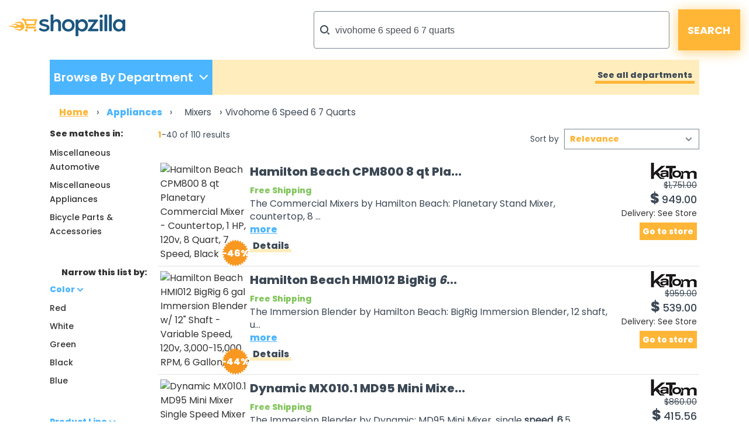

--- FILE ---
content_type: text/html;charset=UTF-8
request_url: https://www.shopzilla.com/mixers/vivohome-6-speed-6-7-quarts/products/?show=40
body_size: 488221
content:
<!DOCTYPE html>
<html lang="en">
<head>

	
    <title>Shopzilla - Vivohome 6 speed 6 7 quarts Mixers</title>
    <meta name="keywords" content="Vivohome 6 speed 6 7 quarts Mixers, Compare Vivohome 6 speed 6 7 quarts Mixers Prices, Vivohome 6 speed 6 7 quarts Mixers Reviews, Buy Vivohome 6 speed 6 7 quarts Mixers, Discount Vivohome 6 speed 6 7 quarts Mixers, Comparison Shopping, Store Ratings, Shopzilla" />
    <meta name="description" content="Comparison shop for Vivohome 6 speed 6 7 quarts Mixers in Appliances. See store ratings and reviews and find the best prices on Vivohome 6 speed 6 7 quarts Mixers with Shopzilla's shopping search engine." />

	
	
	
	
	
	
	

	
	
	
	

	

	<meta http-equiv="content-type" content="text/html; charset=UTF-8" />
	<meta name="ROBOTS" content="NOODP" />
	<meta name="viewport" content="width=device-width, initial-scale=1, shrink-to-fit=no" />
	<meta http-equiv="Cache-Control" content="stale-while-revalidate=604800" />
	<meta http-equiv="Cache-Control" content="max-age=86400" />
	<link rel="preload" onload="this.onload=null;this.rel='stylesheet'" type="text/css" as="style" crossorigin="anonymous" href="/static/html5/css/brand/sz/fonts-redesign.css" />
	<noscript><link rel="stylesheet" href="/static/html5/css/brand/sz/fonts-redesign.css" /></noscript>
	
		<link rel="stylesheet" type="text/css" href="/static/html5/css/brand/sz/sz-main.css" />
	
	
		<link rel="stylesheet" type="text/css" href="/catalogue/pages/searchResults-redesign/css/searchResults-redesign.css" />
	
	

	<link rel="stylesheet" type="text/css" href="/catalogue/theme/sz_us/css/pages/searchResults-redesign.css" />

	

	
	
	
	
	
	

	

	

	

    
	
	




	

	<link rel="shortcut icon" href="/catalogue/theme/shopzilla/resources/favicon.ico" />
	
	<!--[if lt IE 9]>
    	<script src="http://html5shiv.googlecode.com/svn/trunk/html5.js"></script>
	<![endif]-->



	

<script src="/static/atlas/js/modules/Ads.js"> </script>
<script>
		// Localised translations/strings stored in a variable to allow javascript the ability to change html content
		var i18nStrings = {
			fewer: 'fewer',
			more: 'more',
			resultsListPopupProductRating: 'Product Rating:',
			resultsListPopupSnapshotSeeMore: 'See more',
			resultsListPopupSnapshotSeeLess: 'See less',
			resultsListPopupCustomerRating: 'Customer Rating:',
			fullReview: 'Full review',
			reviewBy: 'Review by:',
			shoppingCartIcon: 'Shopping Cart Icon',
			truckIcon: 'Truck Icon'
		};
	</script>


	
	
	

	<script src="//ajax.googleapis.com/ajax/libs/jquery/1.11.0/jquery.min.js"> </script>

	
    

</head>





<!--[if lt IE 7 ]><body class="ie6 ie"><![endif]-->
<!--[if IE 7 ]><body class="ie7 ie"><![endif]-->
<!--[if IE 8 ]><body class="ie8 ie"><![endif]-->
<!--[if (gte IE 8)|!(IE)]><!--><body class="sz_us shopzilla"><!--<![endif]-->



<div class="topLeaderboard">
	


    <div align="center">
        
    </div>

</div>


	
	

	

	<div class="container" style="max-width: 1361px;">
		<header>
			<div class="row no-gutters">
				<div class="col-2 d-md-none mt-md-4 mt-sm-3 mt-2">
					<a href="#nav_dropdown" class="nav-hamburger" data-toggle="collapse" data-target="#nav_dropdown" aria-expanded="false" aria-controls="nav_dropdown"> </a>
				</div>
				<div class="col-10 col-md-5 mt-md-4 mt-sm-3 mt-2 text-right text-md-left">
					<h1><a href="/"> </a></h1>
				</div>
				<div class="col-md-7 my-md-3 my-1">
					<form class="form-inline flex-nowrap justify-content-end" name="sf" id="header_search" method="get" action="/classify" accept-charset="UTF-8">
						<input name="keyword" class="form-control" type="search" onfocus="this.placeholder = ''" placeholder="What can we help you find?" value="vivohome 6 speed 6 7 quarts" />
						<input class="button" type="submit" value="SEARCH" />
						<input name="search_box" value="1" type="hidden" />
						<input name="cat_id" value="1" type="hidden" />
						<input name="sfsk" value="0" type="hidden" />
					</form>
				</div>
			</div>
		</header>
	</div>



<div class="container-lg">
	


	<div id="navigationBar" class="row no-gutters mb-md-3 mb-sm-2 mb-1">
		
	
	

	<div class="col-sm-4 col-lg-3">
		<ul class="nav h-100 d-none d-md-block">
			<li class="shop_dpt" data-toggle="collapse" data-target="#nav_dropdown" aria-expanded="false" aria-controls="nav_dropdown">
				<p class="first-p">Browse By Department</p>
				<p class="second-p" />
			</li>
		</ul>

		<div id="nav_dropdown" class="collapse w-100 p-3 p-sm-0">
			<div class="button-container d-md-none pr-3">
				<button type="button" class="close c-custom" aria-label="Close" data-toggle="collapse" data-target="#nav_dropdown" aria-expanded="false" aria-controls="nav_dropdown">
					<span aria-hidden="true">&times;</span>
				</button>
			</div>
			<div id="accordion" class="pl-0 pl-sm-3 pb-3" data-touch="true">
				<div class="card my-3">
					
					
					<div id="heading1">
						<h6 class="mb-0">
							<div class="row">
								
									<a class="text-nowrap col-8 col-sm-6" href="#" data-toggle="collapse" aria-expanded="false" data-target="#collapse1" aria-controls="#collapse1">
										<div class="submenulink">Home &amp; Garden</div>
									</a>
								

								

								<a class="font-weight-bold col-4 text-right" href="https://www.shopzilla.com/home_garden/browse">
									<div class="submenulink arrow"> > </div>
									<!--<div class="d-none d-md-block col-md-1"></div>-->
								</a>
							</div>
						</h6>
					</div>

					<div class="collapse" aria-labelledby="heading1" data-parent="#accordion" id="collapse1">
						<div class="card-body">
							<ul>
								<li>
									<a href="https://www.shopzilla.com/furniture/browse">Furniture</a>
								</li><li>
									<a href="https://www.shopzilla.com/outdoorfurniture/browse">Outdoor Furniture</a>
								</li><li>
									<a href="https://www.shopzilla.com/bedding/browse">Bedding</a>
								</li><li>
									<a href="https://www.shopzilla.com/homedecor1/browse">Home Decor</a>
								</li><li>
									<a href="https://www.shopzilla.com/windowtreatments/browse">Window Treatments</a>
								</li>
							</ul>
						</div>
					</div>
				</div><div class="card my-3">
					
					
					<div id="heading1">
						<h6 class="mb-0">
							<div class="row">
								
									<a class="text-nowrap col-8 col-sm-6" href="#" data-toggle="collapse" aria-expanded="false" data-target="#collapse2" aria-controls="#collapse2">
										<div class="submenulink">Electronics</div>
									</a>
								

								

								<a class="font-weight-bold col-4 text-right" href="https://www.shopzilla.com/electronics/browse">
									<div class="submenulink arrow"> > </div>
									<!--<div class="d-none d-md-block col-md-1"></div>-->
								</a>
							</div>
						</h6>
					</div>

					<div class="collapse" aria-labelledby="heading1" data-parent="#accordion" id="collapse2">
						<div class="card-body">
							<ul>
								<li>
									<a href="https://www.shopzilla.com/tv/browse">TVs</a>
								</li><li>
									<a href="https://www.shopzilla.com/cellphones/products">Cell Phones</a>
								</li><li>
									<a href="https://www.shopzilla.com/blue-ray-disc-players/browse">Blu-Ray Disc Players</a>
								</li><li>
									<a href="https://www.shopzilla.com/gps/browse">GPS</a>
								</li><li>
									<a href="https://www.shopzilla.com/camcorders/browse">Camcorders</a>
								</li>
							</ul>
						</div>
					</div>
				</div><div class="card my-3">
					
					
					<div id="heading1">
						<h6 class="mb-0">
							<div class="row">
								
									<a class="text-nowrap col-8 col-sm-6" href="#" data-toggle="collapse" aria-expanded="false" data-target="#collapse3" aria-controls="#collapse3">
										<div class="submenulink">Health &amp; Beauty Suppli..</div>
									</a>
								

								

								<a class="font-weight-bold col-4 text-right" href="https://www.shopzilla.com/health_beautysupplies/browse">
									<div class="submenulink arrow"> > </div>
									<!--<div class="d-none d-md-block col-md-1"></div>-->
								</a>
							</div>
						</h6>
					</div>

					<div class="collapse" aria-labelledby="heading1" data-parent="#accordion" id="collapse3">
						<div class="card-body">
							<ul>
								<li>
									<a href="https://www.shopzilla.com/perfumeandcologne/browse">Perfume and Cologne</a>
								</li><li>
									<a href="https://www.shopzilla.com/skincareproducts/browse">Skin Care Products</a>
								</li><li>
									<a href="https://www.shopzilla.com/cosmetics/browse">Cosmetics</a>
								</li><li>
									<a href="https://www.shopzilla.com/fitnessequipment/browse">Fitness Equipment</a>
								</li><li>
									<a href="https://www.shopzilla.com/childrenshealthcare/browse">Children's Healthcare</a>
								</li>
							</ul>
						</div>
					</div>
				</div><div class="card my-3">
					
					
					<div id="heading1">
						<h6 class="mb-0">
							<div class="row">
								
									<a class="text-nowrap col-8 col-sm-6" href="#" data-toggle="collapse" aria-expanded="false" data-target="#collapse4" aria-controls="#collapse4">
										<div class="submenulink">Clothing &amp; Accessories</div>
									</a>
								

								

								<a class="font-weight-bold col-4 text-right" href="https://www.shopzilla.com/clothing_accessories/browse">
									<div class="submenulink arrow"> > </div>
									<!--<div class="d-none d-md-block col-md-1"></div>-->
								</a>
							</div>
						</h6>
					</div>

					<div class="collapse" aria-labelledby="heading1" data-parent="#accordion" id="collapse4">
						<div class="card-body">
							<ul>
								<li>
									<a href="https://www.shopzilla.com/womensclothing/browse">Women's Clothing</a>
								</li><li>
									<a href="https://www.shopzilla.com/mensclothing/browse">Men's Clothing</a>
								</li><li>
									<a href="https://www.shopzilla.com/womensshoes/browse">Women's Shoes</a>
								</li><li>
									<a href="https://www.shopzilla.com/mensshoes/browse">Men's Shoes</a>
								</li><li>
									<a href="https://www.shopzilla.com/handbags_luggage/browse">Handbags &amp; Luggage</a>
								</li>
							</ul>
						</div>
					</div>
				</div><div class="card my-3">
					
					
					<div id="heading1">
						<h6 class="mb-0">
							<div class="row">
								
									<a class="text-nowrap col-8 col-sm-6" href="#" data-toggle="collapse" aria-expanded="false" data-target="#collapse5" aria-controls="#collapse5">
										<div class="submenulink">Computers &amp; Software</div>
									</a>
								

								

								<a class="font-weight-bold col-4 text-right" href="https://www.shopzilla.com/computers_software/browse">
									<div class="submenulink arrow"> > </div>
									<!--<div class="d-none d-md-block col-md-1"></div>-->
								</a>
							</div>
						</h6>
					</div>

					<div class="collapse" aria-labelledby="heading1" data-parent="#accordion" id="collapse5">
						<div class="card-body">
							<ul>
								<li>
									<a href="https://www.shopzilla.com/laptopcomputers/browse">Laptop Computers</a>
								</li><li>
									<a href="https://www.shopzilla.com/digitalcameras/browse">Digital Cameras</a>
								</li><li>
									<a href="https://www.shopzilla.com/printers/browse">Printers</a>
								</li><li>
									<a href="https://www.shopzilla.com/inktoner_inkjetcartridges/browse">Ink,toner &amp; Inkjet Cartridges</a>
								</li><li>
									<a href="https://www.shopzilla.com/headsets_microphones/browse">Headsets &amp; Microphones</a>
								</li>
							</ul>
						</div>
					</div>
				</div><div class="card my-3">
					
					
					<div id="heading1">
						<h6 class="mb-0">
							<div class="row">
								
									<a class="text-nowrap col-8 col-sm-6" href="#" data-toggle="collapse" aria-expanded="false" data-target="#collapse6" aria-controls="#collapse6">
										<div class="submenulink">Sports Equipment &amp; Out..</div>
									</a>
								

								

								<a class="font-weight-bold col-4 text-right" href="https://www.shopzilla.com/sportsequipment_outdoorgear/browse">
									<div class="submenulink arrow"> > </div>
									<!--<div class="d-none d-md-block col-md-1"></div>-->
								</a>
							</div>
						</h6>
					</div>

					<div class="collapse" aria-labelledby="heading1" data-parent="#accordion" id="collapse6">
						<div class="card-body">
							<ul>
								<li>
									<a href="https://www.shopzilla.com/golfgifts_equipment/browse">Golf Gifts &amp; Equipment</a>
								</li><li>
									<a href="https://www.shopzilla.com/swimming-pools-spas/browse">Swimming Pools &amp; Jacuzzis</a>
								</li><li>
									<a href="https://www.shopzilla.com/camping_hikinggear/browse">Camping &amp; Hiking Gear</a>
								</li><li>
									<a href="https://www.shopzilla.com/bicycles_equipment/browse">Bicycles &amp; Equipment</a>
								</li><li>
									<a href="https://www.shopzilla.com/fitnessequipment/browse">Fitness Equipment</a>
								</li>
							</ul>
						</div>
					</div>
				</div><div class="card my-3">
					
					
					<div id="heading1">
						<h6 class="mb-0">
							<div class="row">
								
									<a class="text-nowrap col-8 col-sm-6" href="#" data-toggle="collapse" aria-expanded="false" data-target="#collapse7" aria-controls="#collapse7">
										<div class="submenulink">Appliances</div>
									</a>
								

								

								<a class="font-weight-bold col-4 text-right" href="https://www.shopzilla.com/appliances/browse">
									<div class="submenulink arrow"> > </div>
									<!--<div class="d-none d-md-block col-md-1"></div>-->
								</a>
							</div>
						</h6>
					</div>

					<div class="collapse" aria-labelledby="heading1" data-parent="#accordion" id="collapse7">
						<div class="card-body">
							<ul>
								<li>
									<a href="https://www.shopzilla.com/coffeemakers/browse">Coffee Makers</a>
								</li><li>
									<a href="https://www.shopzilla.com/fans/browse">Fans</a>
								</li><li>
									<a href="https://www.shopzilla.com/mixers/browse">Mixers</a>
								</li><li>
									<a href="https://www.shopzilla.com/microwaveovens/browse">Microwave Ovens</a>
								</li><li>
									<a href="https://www.shopzilla.com/refrigerators/browse">Refrigerators</a>
								</li>
							</ul>
						</div>
					</div>
				</div><div class="card my-3">
					
					
					<div id="heading1">
						<h6 class="mb-0">
							<div class="row">
								
									<a class="text-nowrap col-8 col-sm-6" href="#" data-toggle="collapse" aria-expanded="false" data-target="#collapse8" aria-controls="#collapse8">
										<div class="submenulink">Jewellery &amp; Watches</div>
									</a>
								

								

								<a class="font-weight-bold col-4 text-right" href="https://www.shopzilla.com/jewelry_watches/browse">
									<div class="submenulink arrow"> > </div>
									<!--<div class="d-none d-md-block col-md-1"></div>-->
								</a>
							</div>
						</h6>
					</div>

					<div class="collapse" aria-labelledby="heading1" data-parent="#accordion" id="collapse8">
						<div class="card-body">
							<ul>
								<li>
									<a href="https://www.shopzilla.com/necklacespendants/browse">Necklaces &amp; Pendants</a>
								</li><li>
									<a href="https://www.shopzilla.com/rings/browse">Rings</a>
								</li><li>
									<a href="https://www.shopzilla.com/watches/browse">Watches</a>
								</li><li>
									<a href="https://www.shopzilla.com/earrings/browse">Earrings</a>
								</li><li>
									<a href="https://www.shopzilla.com/bracelets/browse">Bracelets</a>
								</li>
							</ul>
						</div>
					</div>
				</div><div class="card my-3">
					
					
					<div id="heading1">
						<h6 class="mb-0">
							<div class="row">
								
									<a class="text-nowrap col-8 col-sm-6" href="#" data-toggle="collapse" aria-expanded="false" data-target="#collapse9" aria-controls="#collapse9">
										<div class="submenulink">Office Supplies</div>
									</a>
								

								

								<a class="font-weight-bold col-4 text-right" href="https://www.shopzilla.com/officesupplies/browse">
									<div class="submenulink arrow"> > </div>
									<!--<div class="d-none d-md-block col-md-1"></div>-->
								</a>
							</div>
						</h6>
					</div>

					<div class="collapse" aria-labelledby="heading1" data-parent="#accordion" id="collapse9">
						<div class="card-body">
							<ul>
								<li>
									<a href="https://www.shopzilla.com/calculators1/browse">Calculators</a>
								</li><li>
									<a href="https://www.shopzilla.com/calendarsorganizers_planners/browse">Calendars, Organizers &amp; Planners</a>
								</li><li>
									<a href="https://www.shopzilla.com/officebasics/browse">Office Basics</a>
								</li><li>
									<a href="https://www.shopzilla.com/printers/browse">Printers</a>
								</li><li>
									<a href="https://www.shopzilla.com/pens/browse">Pens</a>
								</li>
							</ul>
						</div>
					</div>
				</div><div class="card my-3">
					
					
					<div id="heading1">
						<h6 class="mb-0">
							<div class="row">
								
									<a class="text-nowrap col-8 col-sm-6" href="#" data-toggle="collapse" aria-expanded="false" data-target="#collapse10" aria-controls="#collapse10">
										<div class="submenulink">Babies &amp; Kids</div>
									</a>
								

								

								<a class="font-weight-bold col-4 text-right" href="https://www.shopzilla.com/babies_kids/browse">
									<div class="submenulink arrow"> > </div>
									<!--<div class="d-none d-md-block col-md-1"></div>-->
								</a>
							</div>
						</h6>
					</div>

					<div class="collapse" aria-labelledby="heading1" data-parent="#accordion" id="collapse10">
						<div class="card-body">
							<ul>
								<li>
									<a href="https://www.shopzilla.com/baby-kids-sleepwear/browse">Baby &amp; Kids' Sleepwear</a>
								</li><li>
									<a href="https://www.shopzilla.com/baby-kids-shoes/browse">Baby &amp; Kids' Shoes</a>
								</li><li>
									<a href="https://www.shopzilla.com/baby-bedding/browse">Baby &amp; Kids' Bedding</a>
								</li><li>
									<a href="https://www.shopzilla.com/baby-kids-clothes/browse">Baby &amp; Kids' Clothes</a>
								</li><li>
									<a href="https://www.shopzilla.com/babygear/browse">Baby Gear</a>
								</li>
							</ul>
						</div>
					</div>
				</div><div class="card my-3">
					
					
					<div id="heading1">
						<h6 class="mb-0">
							<div class="row">
								
									<a class="text-nowrap col-8 col-sm-6" href="#" data-toggle="collapse" aria-expanded="false" data-target="#collapse11" aria-controls="#collapse11">
										<div class="submenulink">More Departments</div>
									</a>
								

								

								<a class="font-weight-bold col-4 text-right" href="">
									<div class="submenulink arrow"> > </div>
									<!--<div class="d-none d-md-block col-md-1"></div>-->
								</a>
							</div>
						</h6>
					</div>

					<div class="collapse" aria-labelledby="heading1" data-parent="#accordion" id="collapse11">
						<div class="card-body">
							<ul>
								<li>
									<a href="https://www.shopzilla.com/toys_games/browse">Toys &amp; Games</a>
								</li><li>
									<a href="https://www.shopzilla.com/musicalinstruments_accessories/browse">Musical Instruments &amp; Accessories</a>
								</li><li>
									<a href="https://www.shopzilla.com/giftsflowers_food/browse">Gifts, Flowers and Food</a>
								</li><li>
									<a href="https://www.shopzilla.com/videogames/browse">VideoGames &amp; Consoles</a>
								</li><li>
									<a href="https://www.shopzilla.com/petsupplies/browse">Pet Supplies</a>
								</li>
							</ul>
						</div>
					</div>
				</div>
			</div>
		</div>
	</div>

		

<div class="col-sm-8 col-lg-9 d-none d-md-block">

    <div class="showAllDepartments pr-2 text-right h-100 align-middle null">
        <a href="/category-guide/" title="See all departments">See all departments</a>
    </div>

</div>


	</div>

	

		
			<div id="Breadcrumb" class="row no-gutters mb-sm-3 d-none d-sm-block pl-3">
			

			<ul>

				
					
					

						
							<li itemscope="" itemtype="http://data-vocabulary.org/Breadcrumb">
								
									<a itemprop="url" href="https://www.shopzilla.com/">
										<span itemprop="title">Home</span>
									</a>
								
								

								 &rsaquo;
							</li>
						
					
					

						
							<li itemscope="" itemtype="http://data-vocabulary.org/Breadcrumb">
								
									<a itemprop="url" href="https://www.www.shopzilla.com/appliances/browse/">
										<span itemprop="title">Appliances</span>
									</a>
								
								

								 &rsaquo;
							</li>
						
					
					

						
					
					

						
					
					
				
				

				
				
				
				
					
						
						
					
					
						
						
					
					
						
						
							
						
					
					
						
						
							
						
					
					
				
				

				

				
					
					
						<li>
							<h1>
								

									

								

									

								

									
										<span itemscope="" itemtype="http://data-vocabulary.org/Breadcrumb">
											<a itemprop="url" href="https://www.www.shopzilla.com/mixers/browse/">
												<span itemprop="title">Mixers</span>
											</a>
										</span>
										


											 &rsaquo;
								
									

								

									
										
										
											<span class="selected">Vivohome 6 Speed 6 7 Quarts</span>
										


											
								
									

								
							</h1>
						</li>
					
				
				

			</ul>
			</div>
		

	

<div class="row no-gutters">
	<aside id="semLayoutLeft" class="col-lg-2 d-none d-lg-block">

		

	
	

	

	
	
	

	

		<button class="filterButton"><span class="link">Filter</span></button>

		<div class="clear">
		
			
				    
		<div class="categories">
			
			
			

			
			

			<div class="box clear">

				
					 
				 

				 

				<h3 class="xSmallTitle">See matches in:</h3> 
				

				<ul>
					 
						<li>
							
							
							
							
							
							

							
							<a href="/miscellaneousautomotive/vivohome-6-speed-6-7-quarts/products/">Miscellaneous Automotive</a>
						
						</li>
					 
						<li>
							
							
							
							
							
							

							
							<a href="/miscellaneousappliances/vivohome-6-speed-6-7-quarts/products/">Miscellaneous Appliances</a>
						
						</li>
					 
						<li>
							
							
							
							
							
							

							
							<a href="/bicycle-parts-accessories/vivohome-6-speed-6-7-quarts/products/">Bicycle  Parts &amp; Accessories</a>
						
						</li>
					 
						
					 
						
					 
						
					 
						
					 
						
					 
						
					

				</ul>

			</div>

		</div>
	
			
			
            
                

	
	

	<div class="sponsorButton ">
		


    <div align="center">
        
    </div>

	</div>


            

			

	
	

	<h2 class="xSmallTitle ">Narrow this list by:</h2>


			
				
		
			
			

			

		
			
					
				
		<div class="attribution">
			
			
			
			

			

			

				
				

				<div class="sideBox clear">

					<h3 class="xSmallTitle sideBoxHeader" data-toggle="collapse" aria-expanded="true" href="#collapseFilter-1" aria-controls="collapseFilter-1">Color</h3>

                    <div class="collapse show" id="collapseFilter-1">

						<ul>

							
								

								

									<li>

										

										<a rel="nofollow" href="/mixers/vivohome-6-speed-6-7-quarts/red/att/1162-2438/shop/?show=40">Red</a>
										

										

									</li>

								

							
								

								

									<li>

										

										<a rel="nofollow" href="/mixers/vivohome-6-speed-6-7-quarts/white/att/1162-1128/shop/?show=40">White</a>
										

										

									</li>

								

							
								

								

									<li>

										

										<a rel="nofollow" href="/mixers/vivohome-6-speed-6-7-quarts/green/att/1162-2723/shop/?show=40">Green</a>
										

										

									</li>

								

							
								

								

									<li>

										

										<a rel="nofollow" href="/mixers/vivohome-6-speed-6-7-quarts/black/att/1162-1127/shop/?show=40">Black</a>
										

										

									</li>

								

							
								

								

									<li>

										

										<a rel="nofollow" href="/mixers/vivohome-6-speed-6-7-quarts/blue/att/1162-1586/shop/?show=40">Blue</a>
										

										

									</li>

								

							

<!--							<li tal:condition="java:attribute.hasHiddenValues()">
								<a tal:attributes="href attributeUrlHelper/moreUrlForAttribute(here/originalTarget, here/attributeCollection/selectedAttributes, attribute/attribute)" tal:content="structure localiser/get('Global', 'more_lowercase')" rel="nofollow">&lt;!&ndash; MORE &ndash;&gt;</a>
							</li>-->

						</ul>

					</div>

				</div>

				


			

				
				

				<div class="sideBox clear">

					<h3 class="xSmallTitle sideBoxHeader" data-toggle="collapse" aria-expanded="true" href="#collapseFilter-2" aria-controls="collapseFilter-2">Product Line</h3>

                    <div class="collapse show" id="collapseFilter-2">

						<ul>

							
								

								

									<li>

										

										<a rel="nofollow" href="/mixers/vivohome-6-speed-6-7-quarts/heavy_duty/att/247-213272/shop/?show=40">Heavy Duty</a>
										

										

									</li>

								

							
								

								

									<li>

										

										<a rel="nofollow" href="/mixers/vivohome-6-speed-6-7-quarts/swing/att/247-265288/shop/?show=40">Swing</a>
										

										

									</li>

								

							
								

								

									<li>

										

										<a rel="nofollow" href="/mixers/vivohome-6-speed-6-7-quarts/professional/att/247-8555/shop/?show=40">Professional</a>
										

										

									</li>

								

							
								

								

									<li>

										

										<a rel="nofollow" href="/mixers/vivohome-6-speed-6-7-quarts/smartpower/att/247-270984/shop/?show=40">Smartpower</a>
										

										

									</li>

								

							
								

								

									<li>

										

										<a rel="nofollow" href="/mixers/vivohome-6-speed-6-7-quarts/ergo/att/247-34817/shop/?show=40">Ergo</a>
										

										

									</li>

								

							

<!--							<li tal:condition="java:attribute.hasHiddenValues()">
								<a tal:attributes="href attributeUrlHelper/moreUrlForAttribute(here/originalTarget, here/attributeCollection/selectedAttributes, attribute/attribute)" tal:content="structure localiser/get('Global', 'more_lowercase')" rel="nofollow">&lt;!&ndash; MORE &ndash;&gt;</a>
							</li>-->

						</ul>

					</div>

				</div>

				


			

				
				

				<div class="sideBox clear">

					<h3 class="xSmallTitle sideBoxHeader" data-toggle="collapse" aria-expanded="true" href="#collapseFilter-3" aria-controls="collapseFilter-3">Brand</h3>

                    <div class="collapse show" id="collapseFilter-3">

						<ul>

							
								

								

									<li>

										

										<a rel="nofollow" href="/mixers/vivohome-6-speed-6-7-quarts/hamilton_beach/att/259-252257/shop/?show=40">Hamilton Beach</a>
										

										

									</li>

								

							
								

								

									<li>

										

										<a rel="nofollow" href="/mixers/vivohome-6-speed-6-7-quarts/doyon/att/259-604109/shop/?show=40">Doyon</a>
										

										

									</li>

								

							
								

								

							
								

								

									<li>

										

										<a rel="nofollow" href="/mixers/vivohome-6-speed-6-7-quarts/hobart/att/259-360141/shop/?show=40">Hobart</a>
										

										

									</li>

								

							
								

								

									<li>

										

										<a rel="nofollow" href="/mixers/vivohome-6-speed-6-7-quarts/vita-mix/att/259-410990/shop/?show=40">Vita-Mix</a>
										

										

									</li>

								

							
								

								

									<li>

										

										<a rel="nofollow" href="/mixers/vivohome-6-speed-6-7-quarts/dynamic/att/259-275219/shop/?show=40">Dynamic</a>
										

										

									</li>

								

							
								

								

									<li>

										

										<a rel="nofollow" href="/mixers/vivohome-6-speed-6-7-quarts/vollrath/att/259-521950/shop/?show=40">Vollrath</a>
										

										

									</li>

								

							
								

								

							
								

								

									<li>

										

										<a rel="nofollow" href="/mixers/vivohome-6-speed-6-7-quarts/waring/att/259-270983/shop/?show=40">Waring</a>
										

										

									</li>

								

							
								

								

							
								

								

									<li>

										

										<a rel="nofollow" href="/mixers/vivohome-6-speed-6-7-quarts/electrolux/att/259-266591/shop/?show=40">Electrolux</a>
										

										

									</li>

								

							

<!--							<li tal:condition="java:attribute.hasHiddenValues()">
								<a tal:attributes="href attributeUrlHelper/moreUrlForAttribute(here/originalTarget, here/attributeCollection/selectedAttributes, attribute/attribute)" tal:content="structure localiser/get('Global', 'more_lowercase')" rel="nofollow">&lt;!&ndash; MORE &ndash;&gt;</a>
							</li>-->

						</ul>

					</div>

				</div>

				


			

				
				

				<div class="sideBox clear">

					<h3 class="xSmallTitle sideBoxHeader" data-toggle="collapse" aria-expanded="true" href="#collapseFilter-4" aria-controls="collapseFilter-4">Material</h3>

                    <div class="collapse show" id="collapseFilter-4">

						<ul>

							
								

								

									<li>

										

										<a rel="nofollow" href="/mixers/vivohome-6-speed-6-7-quarts/glass/att/259688-265127/shop/?show=40">Glass</a>
										

										

									</li>

								

							
								

								

									<li>

										

										<a rel="nofollow" href="/mixers/vivohome-6-speed-6-7-quarts/plastic/att/259688-264768/shop/?show=40">Plastic</a>
										

										

									</li>

								

							
								

								

									<li>

										

										<a rel="nofollow" href="/mixers/vivohome-6-speed-6-7-quarts/stainless_steel/att/259688-264716/shop/?show=40">Stainless Steel</a>
										

										

									</li>

								

							

<!--							<li tal:condition="java:attribute.hasHiddenValues()">
								<a tal:attributes="href attributeUrlHelper/moreUrlForAttribute(here/originalTarget, here/attributeCollection/selectedAttributes, attribute/attribute)" tal:content="structure localiser/get('Global', 'more_lowercase')" rel="nofollow">&lt;!&ndash; MORE &ndash;&gt;</a>
							</li>-->

						</ul>

					</div>

				</div>

				


			

				
				

				<div class="sideBox clear">

					<h3 class="xSmallTitle sideBoxHeader" data-toggle="collapse" aria-expanded="true" href="#collapseFilter-5" aria-controls="collapseFilter-5">Product Group</h3>

                    <div class="collapse show" id="collapseFilter-5">

						<ul>

							
								

								

									<li>

										

										<a rel="nofollow" href="/mixers/vivohome-6-speed-6-7-quarts/hand_mixers/att/294299-271021/shop/?show=40">Hand Mixers</a>
										

										

									</li>

								

							
								

								

									<li>

										

										<a rel="nofollow" href="/mixers/vivohome-6-speed-6-7-quarts/commercial_mixer/att/294299-632192/shop/?show=40">Commercial Mixer</a>
										

										

									</li>

								

							

<!--							<li tal:condition="java:attribute.hasHiddenValues()">
								<a tal:attributes="href attributeUrlHelper/moreUrlForAttribute(here/originalTarget, here/attributeCollection/selectedAttributes, attribute/attribute)" tal:content="structure localiser/get('Global', 'more_lowercase')" rel="nofollow">&lt;!&ndash; MORE &ndash;&gt;</a>
							</li>-->

						</ul>

					</div>

				</div>

				


			

				
				

				<div class="sideBox clear">

					<h3 class="xSmallTitle sideBoxHeader" data-toggle="collapse" aria-expanded="true" href="#collapseFilter-6" aria-controls="collapseFilter-6">Stores</h3>

                    <div class="collapse show" id="collapseFilter-6">

						<ul>

							
								

								

									<li>

										

										<a rel="nofollow" href="/mixers/vivohome-6-speed-6-7-quarts/zoro/att/296935-257468/shop/?show=40">Zoro</a>
										

										

									</li>

								

							
								

								

									<li>

										

										<a rel="nofollow" href="/mixers/vivohome-6-speed-6-7-quarts/walmart/att/296935-401/shop/?show=40">Walmart</a>
										

										

									</li>

								

							
								

								

									<li>

										

										<a rel="nofollow" href="/mixers/vivohome-6-speed-6-7-quarts/katom/att/296935-44084/shop/?show=40">KaTom</a>
										

										

									</li>

								

							

<!--							<li tal:condition="java:attribute.hasHiddenValues()">
								<a tal:attributes="href attributeUrlHelper/moreUrlForAttribute(here/originalTarget, here/attributeCollection/selectedAttributes, attribute/attribute)" tal:content="structure localiser/get('Global', 'more_lowercase')" rel="nofollow">&lt;!&ndash; MORE &ndash;&gt;</a>
							</li>-->

						</ul>

					</div>

				</div>

				


			

				
				

				<div class="sideBox clear">

					<h3 class="xSmallTitle sideBoxHeader" data-toggle="collapse" aria-expanded="true" href="#collapseFilter-7" aria-controls="collapseFilter-7">Bowl Size</h3>

                    <div class="collapse show" id="collapseFilter-7">

						<ul>

							
								

								

									<li>

										

										<a rel="nofollow" href="/mixers/vivohome-6-speed-6-7-quarts/30_quarts/att/354526-632132/shop/?show=40">30 Quarts</a>
										

										

									</li>

								

							
								

								

									<li>

										

										<a rel="nofollow" href="/mixers/vivohome-6-speed-6-7-quarts/6_quarts/att/354526-632125/shop/?show=40">6 Quarts</a>
										

										

									</li>

								

							
								

								

									<li>

										

										<a rel="nofollow" href="/mixers/vivohome-6-speed-6-7-quarts/2_quarts/att/354526-632113/shop/?show=40">2 Quarts</a>
										

										

									</li>

								

							
								

								

									<li>

										

										<a rel="nofollow" href="/mixers/vivohome-6-speed-6-7-quarts/5_quarts/att/354526-632118/shop/?show=40">5 Quarts</a>
										

										

									</li>

								

							
								

								

									<li>

										

										<a rel="nofollow" href="/mixers/vivohome-6-speed-6-7-quarts/100_quarts/att/354526-632129/shop/?show=40">100 Quarts</a>
										

										

									</li>

								

							
								

								

									<li>

										

										<a rel="nofollow" href="/mixers/vivohome-6-speed-6-7-quarts/8_quarts/att/354526-632126/shop/?show=40">8 Quarts</a>
										

										

									</li>

								

							
								

								

									<li>

										

										<a rel="nofollow" href="/mixers/vivohome-6-speed-6-7-quarts/7_quarts/att/354526-632119/shop/?show=40">7 Quarts</a>
										

										

									</li>

								

							

<!--							<li tal:condition="java:attribute.hasHiddenValues()">
								<a tal:attributes="href attributeUrlHelper/moreUrlForAttribute(here/originalTarget, here/attributeCollection/selectedAttributes, attribute/attribute)" tal:content="structure localiser/get('Global', 'more_lowercase')" rel="nofollow">&lt;!&ndash; MORE &ndash;&gt;</a>
							</li>-->

						</ul>

					</div>

				</div>

				


			

				
				

				<div class="sideBox clear">

					<h3 class="xSmallTitle sideBoxHeader" data-toggle="collapse" aria-expanded="true" href="#collapseFilter-8" aria-controls="collapseFilter-8">Number Of Speeds</h3>

                    <div class="collapse show" id="collapseFilter-8">

						<ul>

							
								

								

									<li>

										

										<a rel="nofollow" href="/mixers/vivohome-6-speed-6-7-quarts/4_speeds/att/426415-540962/shop/?show=40">4 Speeds</a>
										

										

									</li>

								

							
								

								

									<li>

										

										<a rel="nofollow" href="/mixers/vivohome-6-speed-6-7-quarts/3_speeds/att/426415-535850/shop/?show=40">3 Speeds</a>
										

										

									</li>

								

							
								

								

									<li>

										

										<a rel="nofollow" href="/mixers/vivohome-6-speed-6-7-quarts/6_speeds/att/426415-597506/shop/?show=40">6 Speeds</a>
										

										

									</li>

								

							
								

								

									<li>

										

										<a rel="nofollow" href="/mixers/vivohome-6-speed-6-7-quarts/2_speeds/att/426415-535849/shop/?show=40">2 Speeds</a>
										

										

									</li>

								

							

<!--							<li tal:condition="java:attribute.hasHiddenValues()">
								<a tal:attributes="href attributeUrlHelper/moreUrlForAttribute(here/originalTarget, here/attributeCollection/selectedAttributes, attribute/attribute)" tal:content="structure localiser/get('Global', 'more_lowercase')" rel="nofollow">&lt;!&ndash; MORE &ndash;&gt;</a>
							</li>-->

						</ul>

					</div>

				</div>

				


			

				
				

				<div class="sideBox clear">

					<h3 class="xSmallTitle sideBoxHeader" data-toggle="collapse" aria-expanded="true" href="#collapseFilter-9" aria-controls="collapseFilter-9">Bowl-Lift</h3>

                    <div class="collapse show" id="collapseFilter-9">

						<ul>

							
								

								

									<li>

										

										<a rel="nofollow" href="/mixers/vivohome-6-speed-6-7-quarts/with_bowl-lift_feature/att/629818-629819/shop/?show=40">With Bowl-Lift Feature</a>
										

										

									</li>

								

							

<!--							<li tal:condition="java:attribute.hasHiddenValues()">
								<a tal:attributes="href attributeUrlHelper/moreUrlForAttribute(here/originalTarget, here/attributeCollection/selectedAttributes, attribute/attribute)" tal:content="structure localiser/get('Global', 'more_lowercase')" rel="nofollow">&lt;!&ndash; MORE &ndash;&gt;</a>
							</li>-->

						</ul>

					</div>

				</div>

				


			

				
				

				<div class="sideBox clear">

					<h3 class="xSmallTitle sideBoxHeader" data-toggle="collapse" aria-expanded="true" href="#collapseFilter-10" aria-controls="collapseFilter-10">Planetary Mixing</h3>

                    <div class="collapse show" id="collapseFilter-10">

						<ul>

							
								

								

									<li>

										

										<a rel="nofollow" href="/mixers/vivohome-6-speed-6-7-quarts/with_planetary_mixing/att/629820-629821/shop/?show=40">With Planetary Mixing</a>
										

										

									</li>

								

							

<!--							<li tal:condition="java:attribute.hasHiddenValues()">
								<a tal:attributes="href attributeUrlHelper/moreUrlForAttribute(here/originalTarget, here/attributeCollection/selectedAttributes, attribute/attribute)" tal:content="structure localiser/get('Global', 'more_lowercase')" rel="nofollow">&lt;!&ndash; MORE &ndash;&gt;</a>
							</li>-->

						</ul>

					</div>

				</div>

				


			

				
				

				<div class="sideBox clear">

					<h3 class="xSmallTitle sideBoxHeader" data-toggle="collapse" aria-expanded="true" href="#collapseFilter-11" aria-controls="collapseFilter-11">Bowls Included</h3>

                    <div class="collapse show" id="collapseFilter-11">

						<ul>

							
								

								

									<li>

										

										<a rel="nofollow" href="/mixers/vivohome-6-speed-6-7-quarts/1_bowl/att/629822-629823/shop/?show=40">1 Bowl</a>
										

										

									</li>

								

							

<!--							<li tal:condition="java:attribute.hasHiddenValues()">
								<a tal:attributes="href attributeUrlHelper/moreUrlForAttribute(here/originalTarget, here/attributeCollection/selectedAttributes, attribute/attribute)" tal:content="structure localiser/get('Global', 'more_lowercase')" rel="nofollow">&lt;!&ndash; MORE &ndash;&gt;</a>
							</li>-->

						</ul>

					</div>

				</div>

				


			

				
				

				<div class="sideBox clear">

					<h3 class="xSmallTitle sideBoxHeader" data-toggle="collapse" aria-expanded="true" href="#collapseFilter-12" aria-controls="collapseFilter-12">Tilting Head</h3>

                    <div class="collapse show" id="collapseFilter-12">

						<ul>

							
								

								

									<li>

										

										<a rel="nofollow" href="/mixers/vivohome-6-speed-6-7-quarts/with_tilting_head/att/629828-629829/shop/?show=40">With Tilting Head</a>
										

										

									</li>

								

							

<!--							<li tal:condition="java:attribute.hasHiddenValues()">
								<a tal:attributes="href attributeUrlHelper/moreUrlForAttribute(here/originalTarget, here/attributeCollection/selectedAttributes, attribute/attribute)" tal:content="structure localiser/get('Global', 'more_lowercase')" rel="nofollow">&lt;!&ndash; MORE &ndash;&gt;</a>
							</li>-->

						</ul>

					</div>

				</div>

				


			

				
				

				<div class="sideBox clear">

					<h3 class="xSmallTitle sideBoxHeader" data-toggle="collapse" aria-expanded="true" href="#collapseFilter-13" aria-controls="collapseFilter-13">Overload Protection</h3>

                    <div class="collapse show" id="collapseFilter-13">

						<ul>

							
								

								

									<li>

										

										<a rel="nofollow" href="/mixers/vivohome-6-speed-6-7-quarts/with_overload_protection/att/629832-629833/shop/?show=40">With Overload Protection</a>
										

										

									</li>

								

							

<!--							<li tal:condition="java:attribute.hasHiddenValues()">
								<a tal:attributes="href attributeUrlHelper/moreUrlForAttribute(here/originalTarget, here/attributeCollection/selectedAttributes, attribute/attribute)" tal:content="structure localiser/get('Global', 'more_lowercase')" rel="nofollow">&lt;!&ndash; MORE &ndash;&gt;</a>
							</li>-->

						</ul>

					</div>

				</div>

				


			

				
				

				<div class="sideBox clear">

					<h3 class="xSmallTitle sideBoxHeader" data-toggle="collapse" aria-expanded="true" href="#collapseFilter-14" aria-controls="collapseFilter-14">Included Attachments</h3>

                    <div class="collapse show" id="collapseFilter-14">

						<ul>

							
								

								

									<li>

										

										<a rel="nofollow" href="/mixers/vivohome-6-speed-6-7-quarts/whisk/att/629834-272953/shop/?show=40">Whisk</a>
										

										

									</li>

								

							

<!--							<li tal:condition="java:attribute.hasHiddenValues()">
								<a tal:attributes="href attributeUrlHelper/moreUrlForAttribute(here/originalTarget, here/attributeCollection/selectedAttributes, attribute/attribute)" tal:content="structure localiser/get('Global', 'more_lowercase')" rel="nofollow">&lt;!&ndash; MORE &ndash;&gt;</a>
							</li>-->

						</ul>

					</div>

				</div>

				


			

				
				

				<div class="sideBox clear">

					<h3 class="xSmallTitle sideBoxHeader" data-toggle="collapse" aria-expanded="true" href="#collapseFilter-15" aria-controls="collapseFilter-15">Metal Construction</h3>

                    <div class="collapse show" id="collapseFilter-15">

						<ul>

							
								

								

									<li>

										

										<a rel="nofollow" href="/mixers/vivohome-6-speed-6-7-quarts/with_metal_construction/att/629838-629831/shop/?show=40">With Metal Construction</a>
										

										

									</li>

								

							

<!--							<li tal:condition="java:attribute.hasHiddenValues()">
								<a tal:attributes="href attributeUrlHelper/moreUrlForAttribute(here/originalTarget, here/attributeCollection/selectedAttributes, attribute/attribute)" tal:content="structure localiser/get('Global', 'more_lowercase')" rel="nofollow">&lt;!&ndash; MORE &ndash;&gt;</a>
							</li>-->

						</ul>

					</div>

				</div>

				


			

				
				

				<div class="sideBox clear">

					<h3 class="xSmallTitle sideBoxHeader" data-toggle="collapse" aria-expanded="true" href="#collapseFilter-16" aria-controls="collapseFilter-16">Mixer Color</h3>

                    <div class="collapse show" id="collapseFilter-16">

						<ul>

							
								

								

									<li>

										

										<a rel="nofollow" href="/mixers/vivohome-6-speed-6-7-quarts/red/att/629906-2438/shop/?show=40">Red</a>
										

										

									</li>

								

							
								

								

									<li>

										

										<a rel="nofollow" href="/mixers/vivohome-6-speed-6-7-quarts/white/att/629906-1128/shop/?show=40">White</a>
										

										

									</li>

								

							
								

								

									<li>

										

										<a rel="nofollow" href="/mixers/vivohome-6-speed-6-7-quarts/green/att/629906-2723/shop/?show=40">Green</a>
										

										

									</li>

								

							
								

								

							
								

								

									<li>

										

										<a rel="nofollow" href="/mixers/vivohome-6-speed-6-7-quarts/black/att/629906-1127/shop/?show=40">Black</a>
										

										

									</li>

								

							
								

								

									<li>

										

										<a rel="nofollow" href="/mixers/vivohome-6-speed-6-7-quarts/orange/att/629906-3129/shop/?show=40">Orange</a>
										

										

									</li>

								

							
								

								

									<li>

										

										<a rel="nofollow" href="/mixers/vivohome-6-speed-6-7-quarts/gray/att/629906-1126/shop/?show=40">Gray</a>
										

										

									</li>

								

							
								

								

									<li>

										

										<a rel="nofollow" href="/mixers/vivohome-6-speed-6-7-quarts/blue/att/629906-1586/shop/?show=40">Blue</a>
										

										

									</li>

								

							
								

								

									<li>

										

										<a rel="nofollow" href="/mixers/vivohome-6-speed-6-7-quarts/stainless_steel/att/629906-264716/shop/?show=40">Stainless Steel</a>
										

										

									</li>

								

							

<!--							<li tal:condition="java:attribute.hasHiddenValues()">
								<a tal:attributes="href attributeUrlHelper/moreUrlForAttribute(here/originalTarget, here/attributeCollection/selectedAttributes, attribute/attribute)" tal:content="structure localiser/get('Global', 'more_lowercase')" rel="nofollow">&lt;!&ndash; MORE &ndash;&gt;</a>
							</li>-->

						</ul>

					</div>

				</div>

				


			

				
				

				<div class="sideBox clear">

					<h3 class="xSmallTitle sideBoxHeader" data-toggle="collapse" aria-expanded="true" href="#collapseFilter-17" aria-controls="collapseFilter-17">Power</h3>

                    <div class="collapse show" id="collapseFilter-17">

						<ul>

							
								

								

									<li>

										

										<a rel="nofollow" href="/mixers/vivohome-6-speed-6-7-quarts/1000/att/965-1499/shop/?show=40">1000</a>
										

										

									</li>

								

							

<!--							<li tal:condition="java:attribute.hasHiddenValues()">
								<a tal:attributes="href attributeUrlHelper/moreUrlForAttribute(here/originalTarget, here/attributeCollection/selectedAttributes, attribute/attribute)" tal:content="structure localiser/get('Global', 'more_lowercase')" rel="nofollow">&lt;!&ndash; MORE &ndash;&gt;</a>
							</li>-->

						</ul>

					</div>

				</div>

				


			
		
			

		</div>
	
			
			<div class="suggestedSearches">

			
			

			
		
		</div>

			

			<div class="bottomSkyscraper">
				
				
				


    <div align="center">
        
    </div>

			
			</div>

		</div>




	</aside>

		<article class="col-lg-10 col-sm-12">

			<div class="content">

				<div class="largeCol">
						
							
								
							
						
						

						<div class="row no-gutters">
							

	
			
	

	<div class="resultsListProductCount  col-md-4 d-none d-sm-block">
		<span class="startNum">1</span>-40
		of 
		110
		results 
	</div>
	

	
	

	<div class="resultsListSortBy  col-sm-12 col-md-8 justify-content-end">
		<label>Sort by</label>

		<select>
			<option value="/mixers/vivohome-6-speed-6-7-quarts/products/?show=40&amp;sort=0">Relevance</option><option value="/mixers/vivohome-6-speed-6-7-quarts/products/?show=40&amp;sort=5">Price Low-High</option><option value="/mixers/vivohome-6-speed-6-7-quarts/products/?show=40&amp;sort=6">Price High-Low</option>
		</select>
	</div>
	



						</div>
						

		
		

		
		
		

			


		<ul id="ResultsList">
			

				

    



				<li class="row no-gutters py-md-2 py-1 px-1">
					
					
					
					


					<div class="col-4 col-sm-3 col-md-2">
						

	
	

	

	

	

	

		<a rel="nofollow" target="_blank" href="https://rd.bizrate.com/rd2?t=https%3A%2F%2Fwww.katom.com%2F041-CPM800.html%3Futm_source%3DShopzilla%26utm_medium%3DCSE%26utm_campaign%3DHamilton%2BBeach%26utm_content%3DSZ_REDIRECT_ID%26utm_term%3D041CPM800%26cnxclid%3DSZ_REDIRECT_ID&amp;mid=44084&amp;catId=13050805&amp;prodId=27405181277&amp;pos=1&amp;tokenId=7S&amp;lg=0&amp;bAmt=2fed68ce8c2e85f1&amp;ppr=3c702095baa98d5c&amp;oid=27405181277&amp;atom=10523&amp;bidType=2&amp;bId=17&amp;cobrand=2&amp;keyword=vivohome+6+speed+6+7+quarts&amp;mpid=041-CPM800&amp;ctr_pos=SZ%3BUS%3B7S%3Bcatalogue%2Fpages%2FsearchResults%2Fhtml%2FsearchResults-redesign%3B1%3B40%3BHotProductListPod%3Bpods%2Fgeneric%2Fcommon%2FProductListPod-redesign%3Bvisible%3B1%3B&amp;ctr_brand=252257&amp;ctr_rel=21.162990&amp;countryCode=US&amp;sessionid=0&amp;br=99999999999999999999999999999999999&amp;rf=bot&amp;data=_time%3A%3Astart_time%3D1769148267%3Btimestamp%3D1769148267%7Ctracker%3A%3Ahtcnt%3D1%3Brf%3Dbot&amp;a=a633a3c54179a8a9095cb9f843592d55&amp;cp=1&amp;squid=8a8d78e0-a28a-4abc-a98a-b75bce868853" title="Hamilton Beach CPM800 8 qt Planetary Commercial Mixer - Countertop, 1 HP, 120v, 8 Quart, 7 Speed, Black" class="productImage ">
			<span class="productSale">
				<span class="productSaleMinus">-</span>46%
			</span>
			
			<img class="img-fluid" src="https://s5.cnnx.io/image/obj/27405181277;sq=120;p=0;t=ooPwmM0WTWKYEhJbU0tycd5YS58hOJxx6Mok6XvFfuUrjaqsRg6V3gNvuNg_WbUzxZkZfUPDVpNi3TQKPb7tY093_gYBQgRStgsPnVZlDTznoBCWKWEqiXINNRB6Kkc_-reez994EmWPzVYhErk=;cc=US" alt="Hamilton Beach CPM800 8 qt Planetary Commercial Mixer - Countertop, 1 HP, 120v, 8 Quart, 7 Speed, Black" />
		</a>

		


					</div>

					<div class="col-4 col-sm-6 col-md-8 productInfo overflow-hidden">
						

	
	

	
		
	
	
	
	
	

		<a rel="nofollow" target="_blank" class="resultsListTitle colorLink " href="https://rd.bizrate.com/rd2?t=https%3A%2F%2Fwww.katom.com%2F041-CPM800.html%3Futm_source%3DShopzilla%26utm_medium%3DCSE%26utm_campaign%3DHamilton%2BBeach%26utm_content%3DSZ_REDIRECT_ID%26utm_term%3D041CPM800%26cnxclid%3DSZ_REDIRECT_ID&amp;mid=44084&amp;catId=13050805&amp;prodId=27405181277&amp;pos=1&amp;tokenId=7S&amp;lg=0&amp;bAmt=2fed68ce8c2e85f1&amp;ppr=3c702095baa98d5c&amp;oid=27405181277&amp;atom=10523&amp;bidType=2&amp;bId=17&amp;cobrand=2&amp;keyword=vivohome+6+speed+6+7+quarts&amp;mpid=041-CPM800&amp;ctr_pos=SZ%3BUS%3B7S%3Bcatalogue%2Fpages%2FsearchResults%2Fhtml%2FsearchResults-redesign%3B1%3B40%3BHotProductListPod%3Bpods%2Fgeneric%2Fcommon%2FProductListPod-redesign%3Bvisible%3B1%3B&amp;ctr_brand=252257&amp;ctr_rel=21.162990&amp;countryCode=US&amp;sessionid=0&amp;br=99999999999999999999999999999999999&amp;rf=bot&amp;data=_time%3A%3Astart_time%3D1769148267%3Btimestamp%3D1769148267%7Ctracker%3A%3Ahtcnt%3D1%3Brf%3Dbot&amp;a=a633a3c54179a8a9095cb9f843592d55&amp;cp=1&amp;squid=8a8d78e0-a28a-4abc-a98a-b75bce868853" data-productDetails-URL="/hamilton-beach-cpm800-8-qt-27405181277/buy/" data-product-title="Hamilton Beach CPM800 8 qt Planetary Commercial Mixer - Countertop, 1 HP, 120v, 8 Quart, 7 Speed, Black" data-merchantlink="true">Hamilton Beach CPM800 8 qt Pla...</a>

	
						

	
	

	<span class="resultsListPromoText ">Free Shipping</span>


						<div class="productDescription">
							

	
	
	
	
	

	<span class="resultsListDescription   d-none d-sm-block">The Commercial Mixers by Hamilton Beach: Planetary Stand Mixer, countertop, 8 ...</span>

	<span class="productDescriptionFull">The Commercial Mixers by Hamilton Beach: Planetary Stand Mixer, countertop, 8 qt. capacity, variable 7 speed & pulse, tilt-back head, all metal gears, includes: (1) 8 qt. stainless steel bowl, dough hook, beater & wire whisk, aluminum body, rubber...</span>


							

	
	

		<a rel="nofollow" target="_blank" href="https://rd.bizrate.com/rd2?t=https%3A%2F%2Fwww.katom.com%2F041-CPM800.html%3Futm_source%3DShopzilla%26utm_medium%3DCSE%26utm_campaign%3DHamilton%2BBeach%26utm_content%3DSZ_REDIRECT_ID%26utm_term%3D041CPM800%26cnxclid%3DSZ_REDIRECT_ID&amp;mid=44084&amp;catId=13050805&amp;prodId=27405181277&amp;pos=1&amp;tokenId=7S&amp;lg=0&amp;bAmt=2fed68ce8c2e85f1&amp;ppr=3c702095baa98d5c&amp;oid=27405181277&amp;atom=10523&amp;bidType=2&amp;bId=17&amp;cobrand=2&amp;keyword=vivohome+6+speed+6+7+quarts&amp;mpid=041-CPM800&amp;ctr_pos=SZ%3BUS%3B7S%3Bcatalogue%2Fpages%2FsearchResults%2Fhtml%2FsearchResults-redesign%3B1%3B40%3BHotProductListPod%3Bpods%2Fgeneric%2Fcommon%2FProductListPod-redesign%3Bvisible%3B1%3B&amp;ctr_brand=252257&amp;ctr_rel=21.162990&amp;countryCode=US&amp;sessionid=0&amp;br=99999999999999999999999999999999999&amp;rf=bot&amp;data=_time%3A%3Astart_time%3D1769148267%3Btimestamp%3D1769148267%7Ctracker%3A%3Ahtcnt%3D1%3Brf%3Dbot&amp;a=a633a3c54179a8a9095cb9f843592d55&amp;cp=1&amp;squid=8a8d78e0-a28a-4abc-a98a-b75bce868853" class="resultsListMore  d-none d-md-block">more</a>


						</div>
						

	
	

	


						<div class="productDetailsOpener yellow-underline">
							<a rel="nofollow" class="resultsListDetails_v1 " href="/hamilton-beach-cpm800-8-qt-27405181277/buy/">Details</a>
						</div>
						
						

	
	

	


					</div>

					<div class="col-4 col-sm-3 col-md-2 secondaryDetailsCol">
						<div class="merchantDetailsCol text-right">
							

	
	

	

		
		
		
			<a rel="nofollow" target="_blank" class="resultsListMerchantLogo " href="https://rd.bizrate.com/rd2?t=https%3A%2F%2Fwww.katom.com%2F041-CPM800.html%3Futm_source%3DShopzilla%26utm_medium%3DCSE%26utm_campaign%3DHamilton%2BBeach%26utm_content%3DSZ_REDIRECT_ID%26utm_term%3D041CPM800%26cnxclid%3DSZ_REDIRECT_ID&amp;mid=44084&amp;catId=13050805&amp;prodId=27405181277&amp;pos=1&amp;tokenId=7S&amp;lg=0&amp;bAmt=2fed68ce8c2e85f1&amp;ppr=3c702095baa98d5c&amp;oid=27405181277&amp;atom=10523&amp;bidType=2&amp;bId=17&amp;cobrand=2&amp;keyword=vivohome+6+speed+6+7+quarts&amp;mpid=041-CPM800&amp;ctr_pos=SZ%3BUS%3B7S%3Bcatalogue%2Fpages%2FsearchResults%2Fhtml%2FsearchResults-redesign%3B1%3B40%3BHotProductListPod%3Bpods%2Fgeneric%2Fcommon%2FProductListPod-redesign%3Bvisible%3B1%3B&amp;ctr_brand=252257&amp;ctr_rel=21.162990&amp;countryCode=US&amp;sessionid=0&amp;br=99999999999999999999999999999999999&amp;rf=bot&amp;data=_time%3A%3Astart_time%3D1769148267%3Btimestamp%3D1769148267%7Ctracker%3A%3Ahtcnt%3D1%3Brf%3Dbot&amp;a=a633a3c54179a8a9095cb9f843592d55&amp;cp=1&amp;squid=8a8d78e0-a28a-4abc-a98a-b75bce868853">
				<img src="https://s6.cnnx.io/merchant/little/44084.gif" alt="Buy now from KaTom for $949.00" />
				
			</a>
		


							
								

	
	

	

							
						</div>
						<div class="priceDetailsCol">
							

	
	
	
	

	
	
	

	<span class="productPriceRRP"><span class="currency">$</span><span>1,751.00</span></span>

		<a rel="nofollow" target="_blank" href="https://rd.bizrate.com/rd2?t=https%3A%2F%2Fwww.katom.com%2F041-CPM800.html%3Futm_source%3DShopzilla%26utm_medium%3DCSE%26utm_campaign%3DHamilton%2BBeach%26utm_content%3DSZ_REDIRECT_ID%26utm_term%3D041CPM800%26cnxclid%3DSZ_REDIRECT_ID&amp;mid=44084&amp;catId=13050805&amp;prodId=27405181277&amp;pos=1&amp;tokenId=7S&amp;lg=0&amp;bAmt=2fed68ce8c2e85f1&amp;ppr=3c702095baa98d5c&amp;oid=27405181277&amp;atom=10523&amp;bidType=2&amp;bId=17&amp;cobrand=2&amp;keyword=vivohome+6+speed+6+7+quarts&amp;mpid=041-CPM800&amp;ctr_pos=SZ%3BUS%3B7S%3Bcatalogue%2Fpages%2FsearchResults%2Fhtml%2FsearchResults-redesign%3B1%3B40%3BHotProductListPod%3Bpods%2Fgeneric%2Fcommon%2FProductListPod-redesign%3Bvisible%3B1%3B&amp;ctr_brand=252257&amp;ctr_rel=21.162990&amp;countryCode=US&amp;sessionid=0&amp;br=99999999999999999999999999999999999&amp;rf=bot&amp;data=_time%3A%3Astart_time%3D1769148267%3Btimestamp%3D1769148267%7Ctracker%3A%3Ahtcnt%3D1%3Brf%3Dbot&amp;a=a633a3c54179a8a9095cb9f843592d55&amp;cp=1&amp;squid=8a8d78e0-a28a-4abc-a98a-b75bce868853" class="productPrice colorLink ">
			

		
		
		<span class="currency">$</span><span>949.00</span>	
	
		</a>
		
		<span class="unitPrice"></span>




							

	
	

	
		

	

	
		
		
		
		
		

	
	
	

		<a target="_blank" rel="nofollow" href="https://rd.bizrate.com/rd2?t=https%3A%2F%2Fwww.katom.com%2F041-CPM800.html%3Futm_source%3DShopzilla%26utm_medium%3DCSE%26utm_campaign%3DHamilton%2BBeach%26utm_content%3DSZ_REDIRECT_ID%26utm_term%3D041CPM800%26cnxclid%3DSZ_REDIRECT_ID&amp;mid=44084&amp;catId=13050805&amp;prodId=27405181277&amp;pos=1&amp;tokenId=7S&amp;lg=0&amp;bAmt=2fed68ce8c2e85f1&amp;ppr=3c702095baa98d5c&amp;oid=27405181277&amp;atom=10523&amp;bidType=2&amp;bId=17&amp;cobrand=2&amp;keyword=vivohome+6+speed+6+7+quarts&amp;mpid=041-CPM800&amp;ctr_pos=SZ%3BUS%3B7S%3Bcatalogue%2Fpages%2FsearchResults%2Fhtml%2FsearchResults-redesign%3B1%3B40%3BHotProductListPod%3Bpods%2Fgeneric%2Fcommon%2FProductListPod-redesign%3Bvisible%3B1%3B&amp;ctr_brand=252257&amp;ctr_rel=21.162990&amp;countryCode=US&amp;sessionid=0&amp;br=99999999999999999999999999999999999&amp;rf=bot&amp;data=_time%3A%3Astart_time%3D1769148267%3Btimestamp%3D1769148267%7Ctracker%3A%3Ahtcnt%3D1%3Brf%3Dbot&amp;a=a633a3c54179a8a9095cb9f843592d55&amp;cp=1&amp;squid=8a8d78e0-a28a-4abc-a98a-b75bce868853" class="productDelivery ">
			

		
		
		
		

			Delivery: See Store
			

		

	
		</a>


							

	
	

		<a rel="nofollow" target="_blank" href="https://rd.bizrate.com/rd2?t=https%3A%2F%2Fwww.katom.com%2F041-CPM800.html%3Futm_source%3DShopzilla%26utm_medium%3DCSE%26utm_campaign%3DHamilton%2BBeach%26utm_content%3DSZ_REDIRECT_ID%26utm_term%3D041CPM800%26cnxclid%3DSZ_REDIRECT_ID&amp;mid=44084&amp;catId=13050805&amp;prodId=27405181277&amp;pos=1&amp;tokenId=7S&amp;lg=0&amp;bAmt=2fed68ce8c2e85f1&amp;ppr=3c702095baa98d5c&amp;oid=27405181277&amp;atom=10523&amp;bidType=2&amp;bId=17&amp;cobrand=2&amp;keyword=vivohome+6+speed+6+7+quarts&amp;mpid=041-CPM800&amp;ctr_pos=SZ%3BUS%3B7S%3Bcatalogue%2Fpages%2FsearchResults%2Fhtml%2FsearchResults-redesign%3B1%3B40%3BHotProductListPod%3Bpods%2Fgeneric%2Fcommon%2FProductListPod-redesign%3Bvisible%3B1%3B&amp;ctr_brand=252257&amp;ctr_rel=21.162990&amp;countryCode=US&amp;sessionid=0&amp;br=99999999999999999999999999999999999&amp;rf=bot&amp;data=_time%3A%3Astart_time%3D1769148267%3Btimestamp%3D1769148267%7Ctracker%3A%3Ahtcnt%3D1%3Brf%3Dbot&amp;a=a633a3c54179a8a9095cb9f843592d55&amp;cp=1&amp;squid=8a8d78e0-a28a-4abc-a98a-b75bce868853" title="Buy Hamilton Beach CPM800 8 qt Planetary Commercial Mixer - Countertop, 1 HP, 120v, 8 Quart, 7 Speed, Black" class="button ">Go to store</a>


						</div>
					</div>

				</li>
			

				

    



				<li class="row no-gutters py-md-2 py-1 px-1">
					
					
					
					


					<div class="col-4 col-sm-3 col-md-2">
						

	
	

	

	

	

	

		<a rel="nofollow" target="_blank" href="https://rd.bizrate.com/rd2?t=https%3A%2F%2Fwww.katom.com%2F041-HMI012.html%3Futm_source%3DShopzilla%26utm_medium%3DCSE%26utm_campaign%3DHamilton%2BBeach%26utm_content%3DSZ_REDIRECT_ID%26utm_term%3D041HMI012%26cnxclid%3DSZ_REDIRECT_ID&amp;mid=44084&amp;catId=13050805&amp;prodId=23079755610&amp;pos=2&amp;tokenId=7S&amp;lg=0&amp;bAmt=2fed68ce8c2e85f1&amp;ppr=918682456f2e925f&amp;oid=23079755610&amp;atom=10523&amp;bidType=2&amp;bId=17&amp;cobrand=2&amp;keyword=vivohome+6+speed+6+7+quarts&amp;mpid=041-HMI012&amp;ctr_pos=SZ%3BUS%3B7S%3Bcatalogue%2Fpages%2FsearchResults%2Fhtml%2FsearchResults-redesign%3B1%3B40%3BHotProductListPod%3Bpods%2Fgeneric%2Fcommon%2FProductListPod-redesign%3Bvisible%3B2%3B&amp;ctr_brand=252257&amp;ctr_rel=20.006290&amp;countryCode=US&amp;sessionid=0&amp;br=99999999999999999999999999999999999&amp;rf=bot&amp;data=_time%3A%3Astart_time%3D1769148267%3Btimestamp%3D1769148267%7Ctracker%3A%3Ahtcnt%3D1%3Brf%3Dbot&amp;a=a633a3c54179a8a9095cb9f843592d55&amp;cp=1&amp;squid=8a8d78e0-a28a-4abc-a98a-b75bce868853" title="Hamilton Beach HMI012 BigRig 6 gal Immersion Blender w/ 12&quot; Shaft - Variable Speed, 120v, 3,000-15,000 RPM, 6 Gallon, Gray" class="productImage ">
			<span class="productSale">
				<span class="productSaleMinus">-</span>44%
			</span>
			
			<img class="img-fluid" src="https://s5.cnnx.io/image/obj/23079755610;sq=120;p=0;t=ooPwmM0WTWKYEhJbU0tycd5YS58hOJxx6Mok6XvFfuUrjaqsRg6V3gNvuNg_WbUzxZkZfUPDVpNi3TQKPb7uZqTXVyziWHoqBQsUrpmXrwr0xRIx_KI3uskioSpgGkKIkwoseXDCxTjLEEnxdP0=;cc=US" alt="Hamilton Beach HMI012 BigRig 6 gal Immersion Blender w/ 12&quot; Shaft - Variable Speed, 120v, 3,000-15,000 RPM, 6 Gallon, Gray" />
		</a>

		


					</div>

					<div class="col-4 col-sm-6 col-md-8 productInfo overflow-hidden">
						

	
	

	
		
	
	
	
	
	

		<a rel="nofollow" target="_blank" class="resultsListTitle colorLink " href="https://rd.bizrate.com/rd2?t=https%3A%2F%2Fwww.katom.com%2F041-HMI012.html%3Futm_source%3DShopzilla%26utm_medium%3DCSE%26utm_campaign%3DHamilton%2BBeach%26utm_content%3DSZ_REDIRECT_ID%26utm_term%3D041HMI012%26cnxclid%3DSZ_REDIRECT_ID&amp;mid=44084&amp;catId=13050805&amp;prodId=23079755610&amp;pos=2&amp;tokenId=7S&amp;lg=0&amp;bAmt=2fed68ce8c2e85f1&amp;ppr=918682456f2e925f&amp;oid=23079755610&amp;atom=10523&amp;bidType=2&amp;bId=17&amp;cobrand=2&amp;keyword=vivohome+6+speed+6+7+quarts&amp;mpid=041-HMI012&amp;ctr_pos=SZ%3BUS%3B7S%3Bcatalogue%2Fpages%2FsearchResults%2Fhtml%2FsearchResults-redesign%3B1%3B40%3BHotProductListPod%3Bpods%2Fgeneric%2Fcommon%2FProductListPod-redesign%3Bvisible%3B2%3B&amp;ctr_brand=252257&amp;ctr_rel=20.006290&amp;countryCode=US&amp;sessionid=0&amp;br=99999999999999999999999999999999999&amp;rf=bot&amp;data=_time%3A%3Astart_time%3D1769148267%3Btimestamp%3D1769148267%7Ctracker%3A%3Ahtcnt%3D1%3Brf%3Dbot&amp;a=a633a3c54179a8a9095cb9f843592d55&amp;cp=1&amp;squid=8a8d78e0-a28a-4abc-a98a-b75bce868853" data-productDetails-URL="/hamilton-beach-hmi012-bigrig-6-23079755610/buy/" data-product-title="Hamilton Beach HMI012 BigRig 6 gal Immersion Blender w/ 12&quot; Shaft - Variable Speed, 120v, 3,000-15,000 RPM, 6 Gallon, Gray" data-merchantlink="true">Hamilton Beach HMI012 BigRig <strong>6</strong>...</a>

	
						

	
	

	<span class="resultsListPromoText ">Free Shipping</span>


						<div class="productDescription">
							

	
	
	
	
	

	<span class="resultsListDescription   d-none d-sm-block">The Immersion Blender by Hamilton Beach: BigRig Immersion Blender, 12 shaft, u...</span>

	<span class="productDescriptionFull">The Immersion Blender by Hamilton Beach: BigRig Immersion Blender, 12 shaft, up to 6 gal blending volume, 2-position comfort handle, variable speed, soft touch controls, continuous run operation, stainless steel blending shaft, 800 watts,...</span>


							

	
	

		<a rel="nofollow" target="_blank" href="https://rd.bizrate.com/rd2?t=https%3A%2F%2Fwww.katom.com%2F041-HMI012.html%3Futm_source%3DShopzilla%26utm_medium%3DCSE%26utm_campaign%3DHamilton%2BBeach%26utm_content%3DSZ_REDIRECT_ID%26utm_term%3D041HMI012%26cnxclid%3DSZ_REDIRECT_ID&amp;mid=44084&amp;catId=13050805&amp;prodId=23079755610&amp;pos=2&amp;tokenId=7S&amp;lg=0&amp;bAmt=2fed68ce8c2e85f1&amp;ppr=918682456f2e925f&amp;oid=23079755610&amp;atom=10523&amp;bidType=2&amp;bId=17&amp;cobrand=2&amp;keyword=vivohome+6+speed+6+7+quarts&amp;mpid=041-HMI012&amp;ctr_pos=SZ%3BUS%3B7S%3Bcatalogue%2Fpages%2FsearchResults%2Fhtml%2FsearchResults-redesign%3B1%3B40%3BHotProductListPod%3Bpods%2Fgeneric%2Fcommon%2FProductListPod-redesign%3Bvisible%3B2%3B&amp;ctr_brand=252257&amp;ctr_rel=20.006290&amp;countryCode=US&amp;sessionid=0&amp;br=99999999999999999999999999999999999&amp;rf=bot&amp;data=_time%3A%3Astart_time%3D1769148267%3Btimestamp%3D1769148267%7Ctracker%3A%3Ahtcnt%3D1%3Brf%3Dbot&amp;a=a633a3c54179a8a9095cb9f843592d55&amp;cp=1&amp;squid=8a8d78e0-a28a-4abc-a98a-b75bce868853" class="resultsListMore  d-none d-md-block">more</a>


						</div>
						

	
	

	


						<div class="productDetailsOpener yellow-underline">
							<a rel="nofollow" class="resultsListDetails_v1 " href="/hamilton-beach-hmi012-bigrig-6-23079755610/buy/">Details</a>
						</div>
						
						

	
	

	


					</div>

					<div class="col-4 col-sm-3 col-md-2 secondaryDetailsCol">
						<div class="merchantDetailsCol text-right">
							

	
	

	

		
		
		
			<a rel="nofollow" target="_blank" class="resultsListMerchantLogo " href="https://rd.bizrate.com/rd2?t=https%3A%2F%2Fwww.katom.com%2F041-HMI012.html%3Futm_source%3DShopzilla%26utm_medium%3DCSE%26utm_campaign%3DHamilton%2BBeach%26utm_content%3DSZ_REDIRECT_ID%26utm_term%3D041HMI012%26cnxclid%3DSZ_REDIRECT_ID&amp;mid=44084&amp;catId=13050805&amp;prodId=23079755610&amp;pos=2&amp;tokenId=7S&amp;lg=0&amp;bAmt=2fed68ce8c2e85f1&amp;ppr=918682456f2e925f&amp;oid=23079755610&amp;atom=10523&amp;bidType=2&amp;bId=17&amp;cobrand=2&amp;keyword=vivohome+6+speed+6+7+quarts&amp;mpid=041-HMI012&amp;ctr_pos=SZ%3BUS%3B7S%3Bcatalogue%2Fpages%2FsearchResults%2Fhtml%2FsearchResults-redesign%3B1%3B40%3BHotProductListPod%3Bpods%2Fgeneric%2Fcommon%2FProductListPod-redesign%3Bvisible%3B2%3B&amp;ctr_brand=252257&amp;ctr_rel=20.006290&amp;countryCode=US&amp;sessionid=0&amp;br=99999999999999999999999999999999999&amp;rf=bot&amp;data=_time%3A%3Astart_time%3D1769148267%3Btimestamp%3D1769148267%7Ctracker%3A%3Ahtcnt%3D1%3Brf%3Dbot&amp;a=a633a3c54179a8a9095cb9f843592d55&amp;cp=1&amp;squid=8a8d78e0-a28a-4abc-a98a-b75bce868853">
				<img src="https://s6.cnnx.io/merchant/little/44084.gif" alt="Buy now from KaTom for $539.00" />
				
			</a>
		


							
								

	
	

	

							
						</div>
						<div class="priceDetailsCol">
							

	
	
	
	

	
	
	

	<span class="productPriceRRP"><span class="currency">$</span><span>959.00</span></span>

		<a rel="nofollow" target="_blank" href="https://rd.bizrate.com/rd2?t=https%3A%2F%2Fwww.katom.com%2F041-HMI012.html%3Futm_source%3DShopzilla%26utm_medium%3DCSE%26utm_campaign%3DHamilton%2BBeach%26utm_content%3DSZ_REDIRECT_ID%26utm_term%3D041HMI012%26cnxclid%3DSZ_REDIRECT_ID&amp;mid=44084&amp;catId=13050805&amp;prodId=23079755610&amp;pos=2&amp;tokenId=7S&amp;lg=0&amp;bAmt=2fed68ce8c2e85f1&amp;ppr=918682456f2e925f&amp;oid=23079755610&amp;atom=10523&amp;bidType=2&amp;bId=17&amp;cobrand=2&amp;keyword=vivohome+6+speed+6+7+quarts&amp;mpid=041-HMI012&amp;ctr_pos=SZ%3BUS%3B7S%3Bcatalogue%2Fpages%2FsearchResults%2Fhtml%2FsearchResults-redesign%3B1%3B40%3BHotProductListPod%3Bpods%2Fgeneric%2Fcommon%2FProductListPod-redesign%3Bvisible%3B2%3B&amp;ctr_brand=252257&amp;ctr_rel=20.006290&amp;countryCode=US&amp;sessionid=0&amp;br=99999999999999999999999999999999999&amp;rf=bot&amp;data=_time%3A%3Astart_time%3D1769148267%3Btimestamp%3D1769148267%7Ctracker%3A%3Ahtcnt%3D1%3Brf%3Dbot&amp;a=a633a3c54179a8a9095cb9f843592d55&amp;cp=1&amp;squid=8a8d78e0-a28a-4abc-a98a-b75bce868853" class="productPrice colorLink ">
			

		
		
		<span class="currency">$</span><span>539.00</span>	
	
		</a>
		
		<span class="unitPrice"></span>




							

	
	

	
		

	

	
		
		
		
		
		

	
	
	

		<a target="_blank" rel="nofollow" href="https://rd.bizrate.com/rd2?t=https%3A%2F%2Fwww.katom.com%2F041-HMI012.html%3Futm_source%3DShopzilla%26utm_medium%3DCSE%26utm_campaign%3DHamilton%2BBeach%26utm_content%3DSZ_REDIRECT_ID%26utm_term%3D041HMI012%26cnxclid%3DSZ_REDIRECT_ID&amp;mid=44084&amp;catId=13050805&amp;prodId=23079755610&amp;pos=2&amp;tokenId=7S&amp;lg=0&amp;bAmt=2fed68ce8c2e85f1&amp;ppr=918682456f2e925f&amp;oid=23079755610&amp;atom=10523&amp;bidType=2&amp;bId=17&amp;cobrand=2&amp;keyword=vivohome+6+speed+6+7+quarts&amp;mpid=041-HMI012&amp;ctr_pos=SZ%3BUS%3B7S%3Bcatalogue%2Fpages%2FsearchResults%2Fhtml%2FsearchResults-redesign%3B1%3B40%3BHotProductListPod%3Bpods%2Fgeneric%2Fcommon%2FProductListPod-redesign%3Bvisible%3B2%3B&amp;ctr_brand=252257&amp;ctr_rel=20.006290&amp;countryCode=US&amp;sessionid=0&amp;br=99999999999999999999999999999999999&amp;rf=bot&amp;data=_time%3A%3Astart_time%3D1769148267%3Btimestamp%3D1769148267%7Ctracker%3A%3Ahtcnt%3D1%3Brf%3Dbot&amp;a=a633a3c54179a8a9095cb9f843592d55&amp;cp=1&amp;squid=8a8d78e0-a28a-4abc-a98a-b75bce868853" class="productDelivery ">
			

		
		
		
		

			Delivery: See Store
			

		

	
		</a>


							

	
	

		<a rel="nofollow" target="_blank" href="https://rd.bizrate.com/rd2?t=https%3A%2F%2Fwww.katom.com%2F041-HMI012.html%3Futm_source%3DShopzilla%26utm_medium%3DCSE%26utm_campaign%3DHamilton%2BBeach%26utm_content%3DSZ_REDIRECT_ID%26utm_term%3D041HMI012%26cnxclid%3DSZ_REDIRECT_ID&amp;mid=44084&amp;catId=13050805&amp;prodId=23079755610&amp;pos=2&amp;tokenId=7S&amp;lg=0&amp;bAmt=2fed68ce8c2e85f1&amp;ppr=918682456f2e925f&amp;oid=23079755610&amp;atom=10523&amp;bidType=2&amp;bId=17&amp;cobrand=2&amp;keyword=vivohome+6+speed+6+7+quarts&amp;mpid=041-HMI012&amp;ctr_pos=SZ%3BUS%3B7S%3Bcatalogue%2Fpages%2FsearchResults%2Fhtml%2FsearchResults-redesign%3B1%3B40%3BHotProductListPod%3Bpods%2Fgeneric%2Fcommon%2FProductListPod-redesign%3Bvisible%3B2%3B&amp;ctr_brand=252257&amp;ctr_rel=20.006290&amp;countryCode=US&amp;sessionid=0&amp;br=99999999999999999999999999999999999&amp;rf=bot&amp;data=_time%3A%3Astart_time%3D1769148267%3Btimestamp%3D1769148267%7Ctracker%3A%3Ahtcnt%3D1%3Brf%3Dbot&amp;a=a633a3c54179a8a9095cb9f843592d55&amp;cp=1&amp;squid=8a8d78e0-a28a-4abc-a98a-b75bce868853" title="Buy Hamilton Beach HMI012 BigRig 6 gal Immersion Blender w/ 12&quot; Shaft - Variable Speed, 120v, 3,000-15,000 RPM, 6 Gallon, Gray" class="button ">Go to store</a>


						</div>
					</div>

				</li>
			

				

    



				<li class="row no-gutters py-md-2 py-1 px-1">
					
					
					
					


					<div class="col-4 col-sm-3 col-md-2">
						

	
	

	

	

	

	

		<a rel="nofollow" target="_blank" href="https://rd.bizrate.com/rd2?t=https%3A%2F%2Fwww.katom.com%2F048-MX0101.html%3Futm_source%3DShopzilla%26utm_medium%3DCSE%26utm_campaign%3DDynamic%26utm_content%3DSZ_REDIRECT_ID%26utm_term%3D048MX0101%26cnxclid%3DSZ_REDIRECT_ID&amp;mid=44084&amp;catId=13050805&amp;prodId=23079759469&amp;pos=3&amp;tokenId=7S&amp;lg=0&amp;bAmt=2fed68ce8c2e85f1&amp;ppr=c4e439851219d77e&amp;oid=23079759469&amp;atom=10523&amp;bidType=2&amp;bId=17&amp;cobrand=2&amp;keyword=vivohome+6+speed+6+7+quarts&amp;mpid=048-MX0101&amp;ctr_pos=SZ%3BUS%3B7S%3Bcatalogue%2Fpages%2FsearchResults%2Fhtml%2FsearchResults-redesign%3B1%3B40%3BHotProductListPod%3Bpods%2Fgeneric%2Fcommon%2FProductListPod-redesign%3Bvisible%3B3%3B&amp;ctr_brand=275219&amp;ctr_rel=19.969664&amp;countryCode=US&amp;sessionid=0&amp;br=99999999999999999999999999999999999&amp;rf=bot&amp;data=_time%3A%3Astart_time%3D1769148267%3Btimestamp%3D1769148267%7Ctracker%3A%3Ahtcnt%3D1%3Brf%3Dbot&amp;a=a633a3c54179a8a9095cb9f843592d55&amp;cp=1&amp;squid=8a8d78e0-a28a-4abc-a98a-b75bce868853" title="Dynamic MX010.1 MD95 Mini Mixer Single Speed Mixer w/ Single Blade &amp; 6 1/2&quot; Immersible Tube, 115v, 6.5&quot; Length, Non-Detachable, Orange" class="productImage ">
			<span class="productSale">
				<span class="productSaleMinus">-</span>52%
			</span>
			
			<img class="img-fluid" src="https://s5.cnnx.io/image/obj/23079759469;sq=120;p=0;t=ooPwmM0WTWKYEhJbU0tycd5YS58hOJxx6Mok6XvFfuUrjaqsRg6V3gNvuNg_WbUzxZkZfUPDVpNi3TQKPb7vZ5nltGH8fcA2xt1bmoTW-dMWvx5TBKP0gs9LprbAPC7r-FMQEswrivdOUnQNIsM=;cc=US" alt="Dynamic MX010.1 MD95 Mini Mixer Single Speed Mixer w/ Single Blade &amp; 6 1/2&quot; Immersible Tube, 115v, 6.5&quot; Length, Non-Detachable, Orange" />
		</a>

		


					</div>

					<div class="col-4 col-sm-6 col-md-8 productInfo overflow-hidden">
						

	
	

	
		
	
	
	
	
	

		<a rel="nofollow" target="_blank" class="resultsListTitle colorLink " href="https://rd.bizrate.com/rd2?t=https%3A%2F%2Fwww.katom.com%2F048-MX0101.html%3Futm_source%3DShopzilla%26utm_medium%3DCSE%26utm_campaign%3DDynamic%26utm_content%3DSZ_REDIRECT_ID%26utm_term%3D048MX0101%26cnxclid%3DSZ_REDIRECT_ID&amp;mid=44084&amp;catId=13050805&amp;prodId=23079759469&amp;pos=3&amp;tokenId=7S&amp;lg=0&amp;bAmt=2fed68ce8c2e85f1&amp;ppr=c4e439851219d77e&amp;oid=23079759469&amp;atom=10523&amp;bidType=2&amp;bId=17&amp;cobrand=2&amp;keyword=vivohome+6+speed+6+7+quarts&amp;mpid=048-MX0101&amp;ctr_pos=SZ%3BUS%3B7S%3Bcatalogue%2Fpages%2FsearchResults%2Fhtml%2FsearchResults-redesign%3B1%3B40%3BHotProductListPod%3Bpods%2Fgeneric%2Fcommon%2FProductListPod-redesign%3Bvisible%3B3%3B&amp;ctr_brand=275219&amp;ctr_rel=19.969664&amp;countryCode=US&amp;sessionid=0&amp;br=99999999999999999999999999999999999&amp;rf=bot&amp;data=_time%3A%3Astart_time%3D1769148267%3Btimestamp%3D1769148267%7Ctracker%3A%3Ahtcnt%3D1%3Brf%3Dbot&amp;a=a633a3c54179a8a9095cb9f843592d55&amp;cp=1&amp;squid=8a8d78e0-a28a-4abc-a98a-b75bce868853" data-productDetails-URL="/dynamic-mx010-1-md95-mini-mixer-23079759469/buy/" data-product-title="Dynamic MX010.1 MD95 Mini Mixer Single Speed Mixer w/ Single Blade &amp; 6 1/2&quot; Immersible Tube, 115v, 6.5&quot; Length, Non-Detachable, Orange" data-merchantlink="true">Dynamic MX010.1 MD95 Mini Mixe...</a>

	
						

	
	

	<span class="resultsListPromoText ">Free Shipping</span>


						<div class="productDescription">
							

	
	
	
	
	

	<span class="resultsListDescription   d-none d-sm-block">The Immersion Blender by Dynamic: MD95 Mini Mixer, single <strong>speed</strong>, <strong>6</strong>.5 stainless...</span>

	<span class="productDescriptionFull">The Immersion Blender by Dynamic: MD95 Mini Mixer, single speed, 6.5 stainless steel shaft & 2.20 dia. bell, up to 2 gallon (8 liter) capacity, safety switch, non-detachable with titanium plated standard blade, 9,500 RPM, 180 watts, 115v/60/1-ph,...</span>


							

	
	

		<a rel="nofollow" target="_blank" href="https://rd.bizrate.com/rd2?t=https%3A%2F%2Fwww.katom.com%2F048-MX0101.html%3Futm_source%3DShopzilla%26utm_medium%3DCSE%26utm_campaign%3DDynamic%26utm_content%3DSZ_REDIRECT_ID%26utm_term%3D048MX0101%26cnxclid%3DSZ_REDIRECT_ID&amp;mid=44084&amp;catId=13050805&amp;prodId=23079759469&amp;pos=3&amp;tokenId=7S&amp;lg=0&amp;bAmt=2fed68ce8c2e85f1&amp;ppr=c4e439851219d77e&amp;oid=23079759469&amp;atom=10523&amp;bidType=2&amp;bId=17&amp;cobrand=2&amp;keyword=vivohome+6+speed+6+7+quarts&amp;mpid=048-MX0101&amp;ctr_pos=SZ%3BUS%3B7S%3Bcatalogue%2Fpages%2FsearchResults%2Fhtml%2FsearchResults-redesign%3B1%3B40%3BHotProductListPod%3Bpods%2Fgeneric%2Fcommon%2FProductListPod-redesign%3Bvisible%3B3%3B&amp;ctr_brand=275219&amp;ctr_rel=19.969664&amp;countryCode=US&amp;sessionid=0&amp;br=99999999999999999999999999999999999&amp;rf=bot&amp;data=_time%3A%3Astart_time%3D1769148267%3Btimestamp%3D1769148267%7Ctracker%3A%3Ahtcnt%3D1%3Brf%3Dbot&amp;a=a633a3c54179a8a9095cb9f843592d55&amp;cp=1&amp;squid=8a8d78e0-a28a-4abc-a98a-b75bce868853" class="resultsListMore  d-none d-md-block">more</a>


						</div>
						

	
	

	


						<div class="productDetailsOpener yellow-underline">
							<a rel="nofollow" class="resultsListDetails_v1 " href="/dynamic-mx010-1-md95-mini-mixer-23079759469/buy/">Details</a>
						</div>
						
						

	
	

	


					</div>

					<div class="col-4 col-sm-3 col-md-2 secondaryDetailsCol">
						<div class="merchantDetailsCol text-right">
							

	
	

	

		
		
		
			<a rel="nofollow" target="_blank" class="resultsListMerchantLogo " href="https://rd.bizrate.com/rd2?t=https%3A%2F%2Fwww.katom.com%2F048-MX0101.html%3Futm_source%3DShopzilla%26utm_medium%3DCSE%26utm_campaign%3DDynamic%26utm_content%3DSZ_REDIRECT_ID%26utm_term%3D048MX0101%26cnxclid%3DSZ_REDIRECT_ID&amp;mid=44084&amp;catId=13050805&amp;prodId=23079759469&amp;pos=3&amp;tokenId=7S&amp;lg=0&amp;bAmt=2fed68ce8c2e85f1&amp;ppr=c4e439851219d77e&amp;oid=23079759469&amp;atom=10523&amp;bidType=2&amp;bId=17&amp;cobrand=2&amp;keyword=vivohome+6+speed+6+7+quarts&amp;mpid=048-MX0101&amp;ctr_pos=SZ%3BUS%3B7S%3Bcatalogue%2Fpages%2FsearchResults%2Fhtml%2FsearchResults-redesign%3B1%3B40%3BHotProductListPod%3Bpods%2Fgeneric%2Fcommon%2FProductListPod-redesign%3Bvisible%3B3%3B&amp;ctr_brand=275219&amp;ctr_rel=19.969664&amp;countryCode=US&amp;sessionid=0&amp;br=99999999999999999999999999999999999&amp;rf=bot&amp;data=_time%3A%3Astart_time%3D1769148267%3Btimestamp%3D1769148267%7Ctracker%3A%3Ahtcnt%3D1%3Brf%3Dbot&amp;a=a633a3c54179a8a9095cb9f843592d55&amp;cp=1&amp;squid=8a8d78e0-a28a-4abc-a98a-b75bce868853">
				<img src="https://s6.cnnx.io/merchant/little/44084.gif" alt="Buy now from KaTom for $415.56" />
				
			</a>
		


							
								

	
	

	

							
						</div>
						<div class="priceDetailsCol">
							

	
	
	
	

	
	
	

	<span class="productPriceRRP"><span class="currency">$</span><span>860.00</span></span>

		<a rel="nofollow" target="_blank" href="https://rd.bizrate.com/rd2?t=https%3A%2F%2Fwww.katom.com%2F048-MX0101.html%3Futm_source%3DShopzilla%26utm_medium%3DCSE%26utm_campaign%3DDynamic%26utm_content%3DSZ_REDIRECT_ID%26utm_term%3D048MX0101%26cnxclid%3DSZ_REDIRECT_ID&amp;mid=44084&amp;catId=13050805&amp;prodId=23079759469&amp;pos=3&amp;tokenId=7S&amp;lg=0&amp;bAmt=2fed68ce8c2e85f1&amp;ppr=c4e439851219d77e&amp;oid=23079759469&amp;atom=10523&amp;bidType=2&amp;bId=17&amp;cobrand=2&amp;keyword=vivohome+6+speed+6+7+quarts&amp;mpid=048-MX0101&amp;ctr_pos=SZ%3BUS%3B7S%3Bcatalogue%2Fpages%2FsearchResults%2Fhtml%2FsearchResults-redesign%3B1%3B40%3BHotProductListPod%3Bpods%2Fgeneric%2Fcommon%2FProductListPod-redesign%3Bvisible%3B3%3B&amp;ctr_brand=275219&amp;ctr_rel=19.969664&amp;countryCode=US&amp;sessionid=0&amp;br=99999999999999999999999999999999999&amp;rf=bot&amp;data=_time%3A%3Astart_time%3D1769148267%3Btimestamp%3D1769148267%7Ctracker%3A%3Ahtcnt%3D1%3Brf%3Dbot&amp;a=a633a3c54179a8a9095cb9f843592d55&amp;cp=1&amp;squid=8a8d78e0-a28a-4abc-a98a-b75bce868853" class="productPrice colorLink ">
			

		
		
		<span class="currency">$</span><span>415.56</span>	
	
		</a>
		
		<span class="unitPrice"></span>




							

	
	

	
		

	

	
		
		
		
		
		

	
	
	

		<a target="_blank" rel="nofollow" href="https://rd.bizrate.com/rd2?t=https%3A%2F%2Fwww.katom.com%2F048-MX0101.html%3Futm_source%3DShopzilla%26utm_medium%3DCSE%26utm_campaign%3DDynamic%26utm_content%3DSZ_REDIRECT_ID%26utm_term%3D048MX0101%26cnxclid%3DSZ_REDIRECT_ID&amp;mid=44084&amp;catId=13050805&amp;prodId=23079759469&amp;pos=3&amp;tokenId=7S&amp;lg=0&amp;bAmt=2fed68ce8c2e85f1&amp;ppr=c4e439851219d77e&amp;oid=23079759469&amp;atom=10523&amp;bidType=2&amp;bId=17&amp;cobrand=2&amp;keyword=vivohome+6+speed+6+7+quarts&amp;mpid=048-MX0101&amp;ctr_pos=SZ%3BUS%3B7S%3Bcatalogue%2Fpages%2FsearchResults%2Fhtml%2FsearchResults-redesign%3B1%3B40%3BHotProductListPod%3Bpods%2Fgeneric%2Fcommon%2FProductListPod-redesign%3Bvisible%3B3%3B&amp;ctr_brand=275219&amp;ctr_rel=19.969664&amp;countryCode=US&amp;sessionid=0&amp;br=99999999999999999999999999999999999&amp;rf=bot&amp;data=_time%3A%3Astart_time%3D1769148267%3Btimestamp%3D1769148267%7Ctracker%3A%3Ahtcnt%3D1%3Brf%3Dbot&amp;a=a633a3c54179a8a9095cb9f843592d55&amp;cp=1&amp;squid=8a8d78e0-a28a-4abc-a98a-b75bce868853" class="productDelivery ">
			

		
		
		
		

			Delivery: See Store
			

		

	
		</a>


							

	
	

		<a rel="nofollow" target="_blank" href="https://rd.bizrate.com/rd2?t=https%3A%2F%2Fwww.katom.com%2F048-MX0101.html%3Futm_source%3DShopzilla%26utm_medium%3DCSE%26utm_campaign%3DDynamic%26utm_content%3DSZ_REDIRECT_ID%26utm_term%3D048MX0101%26cnxclid%3DSZ_REDIRECT_ID&amp;mid=44084&amp;catId=13050805&amp;prodId=23079759469&amp;pos=3&amp;tokenId=7S&amp;lg=0&amp;bAmt=2fed68ce8c2e85f1&amp;ppr=c4e439851219d77e&amp;oid=23079759469&amp;atom=10523&amp;bidType=2&amp;bId=17&amp;cobrand=2&amp;keyword=vivohome+6+speed+6+7+quarts&amp;mpid=048-MX0101&amp;ctr_pos=SZ%3BUS%3B7S%3Bcatalogue%2Fpages%2FsearchResults%2Fhtml%2FsearchResults-redesign%3B1%3B40%3BHotProductListPod%3Bpods%2Fgeneric%2Fcommon%2FProductListPod-redesign%3Bvisible%3B3%3B&amp;ctr_brand=275219&amp;ctr_rel=19.969664&amp;countryCode=US&amp;sessionid=0&amp;br=99999999999999999999999999999999999&amp;rf=bot&amp;data=_time%3A%3Astart_time%3D1769148267%3Btimestamp%3D1769148267%7Ctracker%3A%3Ahtcnt%3D1%3Brf%3Dbot&amp;a=a633a3c54179a8a9095cb9f843592d55&amp;cp=1&amp;squid=8a8d78e0-a28a-4abc-a98a-b75bce868853" title="Buy Dynamic MX010.1 MD95 Mini Mixer Single Speed Mixer w/ Single Blade &amp; 6 1/2&quot; Immersible Tube, 115v, 6.5&quot; Length, Non-Detachable, Orange" class="button ">Go to store</a>


						</div>
					</div>

				</li>
			

				

    



				<li class="row no-gutters py-md-2 py-1 px-1">
					
					
					
					


					<div class="col-4 col-sm-3 col-md-2">
						

	
	

	

	

	

	

		<a rel="nofollow" target="_blank" href="https://rd.bizrate.com/rd2?t=https%3A%2F%2Fwww.katom.com%2F617-N50604.html%3Futm_source%3DShopzilla%26utm_medium%3DCSE%26utm_campaign%3DHobart%26utm_content%3DSZ_REDIRECT_ID%26utm_term%3D617N50604%26cnxclid%3DSZ_REDIRECT_ID&amp;mid=44084&amp;catId=13050805&amp;prodId=27405178919&amp;pos=4&amp;tokenId=7S&amp;lg=0&amp;bAmt=48cd9202db195e9b&amp;ppr=818280a99501e608&amp;oid=27405178919&amp;atom=10523&amp;bidType=2&amp;bId=17&amp;cobrand=2&amp;keyword=vivohome+6+speed+6+7+quarts&amp;mpid=617-N50604&amp;ctr_pos=SZ%3BUS%3B7S%3Bcatalogue%2Fpages%2FsearchResults%2Fhtml%2FsearchResults-redesign%3B1%3B40%3BHotProductListPod%3Bpods%2Fgeneric%2Fcommon%2FProductListPod-redesign%3Bvisible%3B4%3B&amp;ctr_brand=360141&amp;ctr_rel=17.022577&amp;countryCode=US&amp;sessionid=0&amp;br=99999999999999999999999999999999999&amp;rf=bot&amp;data=_time%3A%3Astart_time%3D1769148267%3Btimestamp%3D1769148267%7Ctracker%3A%3Ahtcnt%3D1%3Brf%3Dbot&amp;a=a633a3c54179a8a9095cb9f843592d55&amp;cp=1&amp;squid=8a8d78e0-a28a-4abc-a98a-b75bce868853" title="Hobart N50-604 5 qt Planetary Commercial Mixer - Bench Model, 1/6 hp, 230v/1ph, Stainless Steel Bowl, 3 Speeds, Gray" class="productImage ">
			<span class="productSale">
				<span class="productSaleMinus">-</span>30%
			</span>
			
			<img class="img-fluid" src="https://s5.cnnx.io/image/obj/27405178919;sq=120;p=0;t=ooPwmM0WTWKYEhJbU0tycd5YS58hOJxx6Mok6XvFfuUrjaqsRg6V3gNvuNg_WbUzxZkZfUPDVpNi3TQKPb7vZvDofaz4R9mmcx9fNtpIpDEqXHW8MLAM-K7j8uhNUN5GV5ySFmx3Zll_Hyqigiw=;cc=US" alt="Hobart N50-604 5 qt Planetary Commercial Mixer - Bench Model, 1/6 hp, 230v/1ph, Stainless Steel Bowl, 3 Speeds, Gray" />
		</a>

		


					</div>

					<div class="col-4 col-sm-6 col-md-8 productInfo overflow-hidden">
						

	
	

	
		
	
	
	
	
	

		<a rel="nofollow" target="_blank" class="resultsListTitle colorLink " href="https://rd.bizrate.com/rd2?t=https%3A%2F%2Fwww.katom.com%2F617-N50604.html%3Futm_source%3DShopzilla%26utm_medium%3DCSE%26utm_campaign%3DHobart%26utm_content%3DSZ_REDIRECT_ID%26utm_term%3D617N50604%26cnxclid%3DSZ_REDIRECT_ID&amp;mid=44084&amp;catId=13050805&amp;prodId=27405178919&amp;pos=4&amp;tokenId=7S&amp;lg=0&amp;bAmt=48cd9202db195e9b&amp;ppr=818280a99501e608&amp;oid=27405178919&amp;atom=10523&amp;bidType=2&amp;bId=17&amp;cobrand=2&amp;keyword=vivohome+6+speed+6+7+quarts&amp;mpid=617-N50604&amp;ctr_pos=SZ%3BUS%3B7S%3Bcatalogue%2Fpages%2FsearchResults%2Fhtml%2FsearchResults-redesign%3B1%3B40%3BHotProductListPod%3Bpods%2Fgeneric%2Fcommon%2FProductListPod-redesign%3Bvisible%3B4%3B&amp;ctr_brand=360141&amp;ctr_rel=17.022577&amp;countryCode=US&amp;sessionid=0&amp;br=99999999999999999999999999999999999&amp;rf=bot&amp;data=_time%3A%3Astart_time%3D1769148267%3Btimestamp%3D1769148267%7Ctracker%3A%3Ahtcnt%3D1%3Brf%3Dbot&amp;a=a633a3c54179a8a9095cb9f843592d55&amp;cp=1&amp;squid=8a8d78e0-a28a-4abc-a98a-b75bce868853" data-productDetails-URL="/hobart-n50-604-5-qt-planetary-27405178919/buy/" data-product-title="Hobart N50-604 5 qt Planetary Commercial Mixer - Bench Model, 1/6 hp, 230v/1ph, Stainless Steel Bowl, 3 Speeds, Gray" data-merchantlink="true">Hobart N50-<strong>6</strong>04 5 qt Planetary ...</a>

	
						

	
	

	<span class="resultsListPromoText ">Free Shipping</span>


						<div class="productDescription">
							

	
	
	
	
	

	<span class="resultsListDescription   d-none d-sm-block">The Commercial Mixers by Hobart: 230/<strong>6</strong>0/1 Mixer with bowl, aluminum beater, wh...</span>

	<span class="productDescriptionFull">The Commercial Mixers by Hobart: 230/60/1 Mixer with bowl, aluminum beater, whip, & dough arm; US/EXP configurationMixer, Planetary, Bench, 5 quart, (3) fixed speeds, gear-driven transmission, #10 taper attachment hub, manual bowl lift, Hobart Gray...</span>


							

	
	

		<a rel="nofollow" target="_blank" href="https://rd.bizrate.com/rd2?t=https%3A%2F%2Fwww.katom.com%2F617-N50604.html%3Futm_source%3DShopzilla%26utm_medium%3DCSE%26utm_campaign%3DHobart%26utm_content%3DSZ_REDIRECT_ID%26utm_term%3D617N50604%26cnxclid%3DSZ_REDIRECT_ID&amp;mid=44084&amp;catId=13050805&amp;prodId=27405178919&amp;pos=4&amp;tokenId=7S&amp;lg=0&amp;bAmt=48cd9202db195e9b&amp;ppr=818280a99501e608&amp;oid=27405178919&amp;atom=10523&amp;bidType=2&amp;bId=17&amp;cobrand=2&amp;keyword=vivohome+6+speed+6+7+quarts&amp;mpid=617-N50604&amp;ctr_pos=SZ%3BUS%3B7S%3Bcatalogue%2Fpages%2FsearchResults%2Fhtml%2FsearchResults-redesign%3B1%3B40%3BHotProductListPod%3Bpods%2Fgeneric%2Fcommon%2FProductListPod-redesign%3Bvisible%3B4%3B&amp;ctr_brand=360141&amp;ctr_rel=17.022577&amp;countryCode=US&amp;sessionid=0&amp;br=99999999999999999999999999999999999&amp;rf=bot&amp;data=_time%3A%3Astart_time%3D1769148267%3Btimestamp%3D1769148267%7Ctracker%3A%3Ahtcnt%3D1%3Brf%3Dbot&amp;a=a633a3c54179a8a9095cb9f843592d55&amp;cp=1&amp;squid=8a8d78e0-a28a-4abc-a98a-b75bce868853" class="resultsListMore  d-none d-md-block">more</a>


						</div>
						

	
	

	


						<div class="productDetailsOpener yellow-underline">
							<a rel="nofollow" class="resultsListDetails_v1 " href="/hobart-n50-604-5-qt-planetary-27405178919/buy/">Details</a>
						</div>
						
						

	
	

	


					</div>

					<div class="col-4 col-sm-3 col-md-2 secondaryDetailsCol">
						<div class="merchantDetailsCol text-right">
							

	
	

	

		
		
		
			<a rel="nofollow" target="_blank" class="resultsListMerchantLogo " href="https://rd.bizrate.com/rd2?t=https%3A%2F%2Fwww.katom.com%2F617-N50604.html%3Futm_source%3DShopzilla%26utm_medium%3DCSE%26utm_campaign%3DHobart%26utm_content%3DSZ_REDIRECT_ID%26utm_term%3D617N50604%26cnxclid%3DSZ_REDIRECT_ID&amp;mid=44084&amp;catId=13050805&amp;prodId=27405178919&amp;pos=4&amp;tokenId=7S&amp;lg=0&amp;bAmt=48cd9202db195e9b&amp;ppr=818280a99501e608&amp;oid=27405178919&amp;atom=10523&amp;bidType=2&amp;bId=17&amp;cobrand=2&amp;keyword=vivohome+6+speed+6+7+quarts&amp;mpid=617-N50604&amp;ctr_pos=SZ%3BUS%3B7S%3Bcatalogue%2Fpages%2FsearchResults%2Fhtml%2FsearchResults-redesign%3B1%3B40%3BHotProductListPod%3Bpods%2Fgeneric%2Fcommon%2FProductListPod-redesign%3Bvisible%3B4%3B&amp;ctr_brand=360141&amp;ctr_rel=17.022577&amp;countryCode=US&amp;sessionid=0&amp;br=99999999999999999999999999999999999&amp;rf=bot&amp;data=_time%3A%3Astart_time%3D1769148267%3Btimestamp%3D1769148267%7Ctracker%3A%3Ahtcnt%3D1%3Brf%3Dbot&amp;a=a633a3c54179a8a9095cb9f843592d55&amp;cp=1&amp;squid=8a8d78e0-a28a-4abc-a98a-b75bce868853">
				<img src="https://s6.cnnx.io/merchant/little/44084.gif" alt="Buy now from KaTom for $5,168.00" />
				
			</a>
		


							
								

	
	

	

							
						</div>
						<div class="priceDetailsCol">
							

	
	
	
	

	
	
	

	<span class="productPriceRRP"><span class="currency">$</span><span>7,383.00</span></span>

		<a rel="nofollow" target="_blank" href="https://rd.bizrate.com/rd2?t=https%3A%2F%2Fwww.katom.com%2F617-N50604.html%3Futm_source%3DShopzilla%26utm_medium%3DCSE%26utm_campaign%3DHobart%26utm_content%3DSZ_REDIRECT_ID%26utm_term%3D617N50604%26cnxclid%3DSZ_REDIRECT_ID&amp;mid=44084&amp;catId=13050805&amp;prodId=27405178919&amp;pos=4&amp;tokenId=7S&amp;lg=0&amp;bAmt=48cd9202db195e9b&amp;ppr=818280a99501e608&amp;oid=27405178919&amp;atom=10523&amp;bidType=2&amp;bId=17&amp;cobrand=2&amp;keyword=vivohome+6+speed+6+7+quarts&amp;mpid=617-N50604&amp;ctr_pos=SZ%3BUS%3B7S%3Bcatalogue%2Fpages%2FsearchResults%2Fhtml%2FsearchResults-redesign%3B1%3B40%3BHotProductListPod%3Bpods%2Fgeneric%2Fcommon%2FProductListPod-redesign%3Bvisible%3B4%3B&amp;ctr_brand=360141&amp;ctr_rel=17.022577&amp;countryCode=US&amp;sessionid=0&amp;br=99999999999999999999999999999999999&amp;rf=bot&amp;data=_time%3A%3Astart_time%3D1769148267%3Btimestamp%3D1769148267%7Ctracker%3A%3Ahtcnt%3D1%3Brf%3Dbot&amp;a=a633a3c54179a8a9095cb9f843592d55&amp;cp=1&amp;squid=8a8d78e0-a28a-4abc-a98a-b75bce868853" class="productPrice colorLink ">
			

		
		
		<span class="currency">$</span><span>5,168.00</span>	
	
		</a>
		
		<span class="unitPrice"></span>




							

	
	

	
		

	

	
		
		
		
		
		

	
	
	

		<a target="_blank" rel="nofollow" href="https://rd.bizrate.com/rd2?t=https%3A%2F%2Fwww.katom.com%2F617-N50604.html%3Futm_source%3DShopzilla%26utm_medium%3DCSE%26utm_campaign%3DHobart%26utm_content%3DSZ_REDIRECT_ID%26utm_term%3D617N50604%26cnxclid%3DSZ_REDIRECT_ID&amp;mid=44084&amp;catId=13050805&amp;prodId=27405178919&amp;pos=4&amp;tokenId=7S&amp;lg=0&amp;bAmt=48cd9202db195e9b&amp;ppr=818280a99501e608&amp;oid=27405178919&amp;atom=10523&amp;bidType=2&amp;bId=17&amp;cobrand=2&amp;keyword=vivohome+6+speed+6+7+quarts&amp;mpid=617-N50604&amp;ctr_pos=SZ%3BUS%3B7S%3Bcatalogue%2Fpages%2FsearchResults%2Fhtml%2FsearchResults-redesign%3B1%3B40%3BHotProductListPod%3Bpods%2Fgeneric%2Fcommon%2FProductListPod-redesign%3Bvisible%3B4%3B&amp;ctr_brand=360141&amp;ctr_rel=17.022577&amp;countryCode=US&amp;sessionid=0&amp;br=99999999999999999999999999999999999&amp;rf=bot&amp;data=_time%3A%3Astart_time%3D1769148267%3Btimestamp%3D1769148267%7Ctracker%3A%3Ahtcnt%3D1%3Brf%3Dbot&amp;a=a633a3c54179a8a9095cb9f843592d55&amp;cp=1&amp;squid=8a8d78e0-a28a-4abc-a98a-b75bce868853" class="productDelivery ">
			

		
		
		
		

			Delivery: See Store
			

		

	
		</a>


							

	
	

		<a rel="nofollow" target="_blank" href="https://rd.bizrate.com/rd2?t=https%3A%2F%2Fwww.katom.com%2F617-N50604.html%3Futm_source%3DShopzilla%26utm_medium%3DCSE%26utm_campaign%3DHobart%26utm_content%3DSZ_REDIRECT_ID%26utm_term%3D617N50604%26cnxclid%3DSZ_REDIRECT_ID&amp;mid=44084&amp;catId=13050805&amp;prodId=27405178919&amp;pos=4&amp;tokenId=7S&amp;lg=0&amp;bAmt=48cd9202db195e9b&amp;ppr=818280a99501e608&amp;oid=27405178919&amp;atom=10523&amp;bidType=2&amp;bId=17&amp;cobrand=2&amp;keyword=vivohome+6+speed+6+7+quarts&amp;mpid=617-N50604&amp;ctr_pos=SZ%3BUS%3B7S%3Bcatalogue%2Fpages%2FsearchResults%2Fhtml%2FsearchResults-redesign%3B1%3B40%3BHotProductListPod%3Bpods%2Fgeneric%2Fcommon%2FProductListPod-redesign%3Bvisible%3B4%3B&amp;ctr_brand=360141&amp;ctr_rel=17.022577&amp;countryCode=US&amp;sessionid=0&amp;br=99999999999999999999999999999999999&amp;rf=bot&amp;data=_time%3A%3Astart_time%3D1769148267%3Btimestamp%3D1769148267%7Ctracker%3A%3Ahtcnt%3D1%3Brf%3Dbot&amp;a=a633a3c54179a8a9095cb9f843592d55&amp;cp=1&amp;squid=8a8d78e0-a28a-4abc-a98a-b75bce868853" title="Buy Hobart N50-604 5 qt Planetary Commercial Mixer - Bench Model, 1/6 hp, 230v/1ph, Stainless Steel Bowl, 3 Speeds, Gray" class="button ">Go to store</a>


						</div>
					</div>

				</li>
			

				

    



				<li class="row no-gutters py-md-2 py-1 px-1">
					
					
					
					


					<div class="col-4 col-sm-3 col-md-2">
						

	
	

	

	

	

	

		<a rel="nofollow" target="_blank" href="https://rd.bizrate.com/rd2?t=https%3A%2F%2Fwww.katom.com%2F617-N5060.html%3Futm_source%3DShopzilla%26utm_medium%3DCSE%26utm_campaign%3DHobart%26utm_content%3DSZ_REDIRECT_ID%26utm_term%3D617N5060%26cnxclid%3DSZ_REDIRECT_ID&amp;mid=44084&amp;catId=13050805&amp;prodId=27405178918&amp;pos=5&amp;tokenId=7S&amp;lg=0&amp;bAmt=48cd9202db195e9b&amp;ppr=405c3c570b3a158d&amp;oid=27405178918&amp;atom=10523&amp;bidType=2&amp;bId=17&amp;cobrand=2&amp;keyword=vivohome+6+speed+6+7+quarts&amp;mpid=617-N5060&amp;ctr_pos=SZ%3BUS%3B7S%3Bcatalogue%2Fpages%2FsearchResults%2Fhtml%2FsearchResults-redesign%3B1%3B40%3BHotProductListPod%3Bpods%2Fgeneric%2Fcommon%2FProductListPod-redesign%3Bvisible%3B5%3B&amp;ctr_brand=360141&amp;countryCode=US&amp;sessionid=0&amp;br=99999999999999999999999999999999999&amp;rf=bot&amp;data=_time%3A%3Astart_time%3D1769148267%3Btimestamp%3D1769148267%7Ctracker%3A%3Ahtcnt%3D1%3Brf%3Dbot&amp;a=a633a3c54179a8a9095cb9f843592d55&amp;cp=1&amp;squid=8a8d78e0-a28a-4abc-a98a-b75bce868853" title="Hobart N50-60 5 qt Planetary Commercial Mixer - Bench Model, 1/6 hp, 100-120v, 5-qt. Capacity, 3 Fixed Speeds, Gray" class="productImage ">
			<span class="productSale">
				<span class="productSaleMinus">-</span>30%
			</span>
			
			<img class="img-fluid" src="https://s5.cnnx.io/image/obj/27405178918;sq=120;p=0;t=ooPwmM0WTWKYEhJbU0tycd5YS58hOJxx6Mok6XvFfuUrjaqsRg6V3gNvuNg_WbUzxZkZfUPDVpNi3TQKPb7vZvDofaz4RtOmcx9fNtpIpDGMJtoyZz4P2PgCVWsKV-XRNjbPZCC2XeuDn2gU;cc=US" alt="Hobart N50-60 5 qt Planetary Commercial Mixer - Bench Model, 1/6 hp, 100-120v, 5-qt. Capacity, 3 Fixed Speeds, Gray" />
		</a>

		


					</div>

					<div class="col-4 col-sm-6 col-md-8 productInfo overflow-hidden">
						

	
	

	
		
	
	
	
	
	

		<a rel="nofollow" target="_blank" class="resultsListTitle colorLink " href="https://rd.bizrate.com/rd2?t=https%3A%2F%2Fwww.katom.com%2F617-N5060.html%3Futm_source%3DShopzilla%26utm_medium%3DCSE%26utm_campaign%3DHobart%26utm_content%3DSZ_REDIRECT_ID%26utm_term%3D617N5060%26cnxclid%3DSZ_REDIRECT_ID&amp;mid=44084&amp;catId=13050805&amp;prodId=27405178918&amp;pos=5&amp;tokenId=7S&amp;lg=0&amp;bAmt=48cd9202db195e9b&amp;ppr=405c3c570b3a158d&amp;oid=27405178918&amp;atom=10523&amp;bidType=2&amp;bId=17&amp;cobrand=2&amp;keyword=vivohome+6+speed+6+7+quarts&amp;mpid=617-N5060&amp;ctr_pos=SZ%3BUS%3B7S%3Bcatalogue%2Fpages%2FsearchResults%2Fhtml%2FsearchResults-redesign%3B1%3B40%3BHotProductListPod%3Bpods%2Fgeneric%2Fcommon%2FProductListPod-redesign%3Bvisible%3B5%3B&amp;ctr_brand=360141&amp;countryCode=US&amp;sessionid=0&amp;br=99999999999999999999999999999999999&amp;rf=bot&amp;data=_time%3A%3Astart_time%3D1769148267%3Btimestamp%3D1769148267%7Ctracker%3A%3Ahtcnt%3D1%3Brf%3Dbot&amp;a=a633a3c54179a8a9095cb9f843592d55&amp;cp=1&amp;squid=8a8d78e0-a28a-4abc-a98a-b75bce868853" data-productDetails-URL="/hobart-n50-60-5-qt-planetary-27405178918/buy/" data-product-title="Hobart N50-60 5 qt Planetary Commercial Mixer - Bench Model, 1/6 hp, 100-120v, 5-qt. Capacity, 3 Fixed Speeds, Gray" data-merchantlink="true">Hobart N50-<strong>6</strong>0 5 qt Planetary C...</a>

	
						

	
	

	<span class="resultsListPromoText ">Free Shipping</span>


						<div class="productDescription">
							

	
	
	
	
	

	<span class="resultsListDescription   d-none d-sm-block">The Commercial Mixers by Hobart: 100-120/<strong>6</strong>0/1 Mixer with bowl, aluminum beater...</span>

	<span class="productDescriptionFull">The Commercial Mixers by Hobart: 100-120/60/1 Mixer with bowl, aluminum beater, whip, & dough arm; US/EXP configurationMixer, Planetary, Bench, 5 quart, (3) fixed speeds, gear-driven transmission, #10 taper attachment hub, manual bowl lift, Hobart...</span>


							

	
	

		<a rel="nofollow" target="_blank" href="https://rd.bizrate.com/rd2?t=https%3A%2F%2Fwww.katom.com%2F617-N5060.html%3Futm_source%3DShopzilla%26utm_medium%3DCSE%26utm_campaign%3DHobart%26utm_content%3DSZ_REDIRECT_ID%26utm_term%3D617N5060%26cnxclid%3DSZ_REDIRECT_ID&amp;mid=44084&amp;catId=13050805&amp;prodId=27405178918&amp;pos=5&amp;tokenId=7S&amp;lg=0&amp;bAmt=48cd9202db195e9b&amp;ppr=405c3c570b3a158d&amp;oid=27405178918&amp;atom=10523&amp;bidType=2&amp;bId=17&amp;cobrand=2&amp;keyword=vivohome+6+speed+6+7+quarts&amp;mpid=617-N5060&amp;ctr_pos=SZ%3BUS%3B7S%3Bcatalogue%2Fpages%2FsearchResults%2Fhtml%2FsearchResults-redesign%3B1%3B40%3BHotProductListPod%3Bpods%2Fgeneric%2Fcommon%2FProductListPod-redesign%3Bvisible%3B5%3B&amp;ctr_brand=360141&amp;countryCode=US&amp;sessionid=0&amp;br=99999999999999999999999999999999999&amp;rf=bot&amp;data=_time%3A%3Astart_time%3D1769148267%3Btimestamp%3D1769148267%7Ctracker%3A%3Ahtcnt%3D1%3Brf%3Dbot&amp;a=a633a3c54179a8a9095cb9f843592d55&amp;cp=1&amp;squid=8a8d78e0-a28a-4abc-a98a-b75bce868853" class="resultsListMore  d-none d-md-block">more</a>


						</div>
						

	
	

	


						<div class="productDetailsOpener yellow-underline">
							<a rel="nofollow" class="resultsListDetails_v1 " href="/hobart-n50-60-5-qt-planetary-27405178918/buy/">Details</a>
						</div>
						
						

	
	

	


					</div>

					<div class="col-4 col-sm-3 col-md-2 secondaryDetailsCol">
						<div class="merchantDetailsCol text-right">
							

	
	

	

		
		
		
			<a rel="nofollow" target="_blank" class="resultsListMerchantLogo " href="https://rd.bizrate.com/rd2?t=https%3A%2F%2Fwww.katom.com%2F617-N5060.html%3Futm_source%3DShopzilla%26utm_medium%3DCSE%26utm_campaign%3DHobart%26utm_content%3DSZ_REDIRECT_ID%26utm_term%3D617N5060%26cnxclid%3DSZ_REDIRECT_ID&amp;mid=44084&amp;catId=13050805&amp;prodId=27405178918&amp;pos=5&amp;tokenId=7S&amp;lg=0&amp;bAmt=48cd9202db195e9b&amp;ppr=405c3c570b3a158d&amp;oid=27405178918&amp;atom=10523&amp;bidType=2&amp;bId=17&amp;cobrand=2&amp;keyword=vivohome+6+speed+6+7+quarts&amp;mpid=617-N5060&amp;ctr_pos=SZ%3BUS%3B7S%3Bcatalogue%2Fpages%2FsearchResults%2Fhtml%2FsearchResults-redesign%3B1%3B40%3BHotProductListPod%3Bpods%2Fgeneric%2Fcommon%2FProductListPod-redesign%3Bvisible%3B5%3B&amp;ctr_brand=360141&amp;countryCode=US&amp;sessionid=0&amp;br=99999999999999999999999999999999999&amp;rf=bot&amp;data=_time%3A%3Astart_time%3D1769148267%3Btimestamp%3D1769148267%7Ctracker%3A%3Ahtcnt%3D1%3Brf%3Dbot&amp;a=a633a3c54179a8a9095cb9f843592d55&amp;cp=1&amp;squid=8a8d78e0-a28a-4abc-a98a-b75bce868853">
				<img src="https://s6.cnnx.io/merchant/little/44084.gif" alt="Buy now from KaTom for $4,459.70" />
				
			</a>
		


							
								

	
	

	

							
						</div>
						<div class="priceDetailsCol">
							

	
	
	
	

	
	
	

	<span class="productPriceRRP"><span class="currency">$</span><span>6,371.00</span></span>

		<a rel="nofollow" target="_blank" href="https://rd.bizrate.com/rd2?t=https%3A%2F%2Fwww.katom.com%2F617-N5060.html%3Futm_source%3DShopzilla%26utm_medium%3DCSE%26utm_campaign%3DHobart%26utm_content%3DSZ_REDIRECT_ID%26utm_term%3D617N5060%26cnxclid%3DSZ_REDIRECT_ID&amp;mid=44084&amp;catId=13050805&amp;prodId=27405178918&amp;pos=5&amp;tokenId=7S&amp;lg=0&amp;bAmt=48cd9202db195e9b&amp;ppr=405c3c570b3a158d&amp;oid=27405178918&amp;atom=10523&amp;bidType=2&amp;bId=17&amp;cobrand=2&amp;keyword=vivohome+6+speed+6+7+quarts&amp;mpid=617-N5060&amp;ctr_pos=SZ%3BUS%3B7S%3Bcatalogue%2Fpages%2FsearchResults%2Fhtml%2FsearchResults-redesign%3B1%3B40%3BHotProductListPod%3Bpods%2Fgeneric%2Fcommon%2FProductListPod-redesign%3Bvisible%3B5%3B&amp;ctr_brand=360141&amp;countryCode=US&amp;sessionid=0&amp;br=99999999999999999999999999999999999&amp;rf=bot&amp;data=_time%3A%3Astart_time%3D1769148267%3Btimestamp%3D1769148267%7Ctracker%3A%3Ahtcnt%3D1%3Brf%3Dbot&amp;a=a633a3c54179a8a9095cb9f843592d55&amp;cp=1&amp;squid=8a8d78e0-a28a-4abc-a98a-b75bce868853" class="productPrice colorLink ">
			

		
		
		<span class="currency">$</span><span>4,459.70</span>	
	
		</a>
		
		<span class="unitPrice"></span>




							

	
	

	
		

	

	
		
		
		
		
		

	
	
	

		<a target="_blank" rel="nofollow" href="https://rd.bizrate.com/rd2?t=https%3A%2F%2Fwww.katom.com%2F617-N5060.html%3Futm_source%3DShopzilla%26utm_medium%3DCSE%26utm_campaign%3DHobart%26utm_content%3DSZ_REDIRECT_ID%26utm_term%3D617N5060%26cnxclid%3DSZ_REDIRECT_ID&amp;mid=44084&amp;catId=13050805&amp;prodId=27405178918&amp;pos=5&amp;tokenId=7S&amp;lg=0&amp;bAmt=48cd9202db195e9b&amp;ppr=405c3c570b3a158d&amp;oid=27405178918&amp;atom=10523&amp;bidType=2&amp;bId=17&amp;cobrand=2&amp;keyword=vivohome+6+speed+6+7+quarts&amp;mpid=617-N5060&amp;ctr_pos=SZ%3BUS%3B7S%3Bcatalogue%2Fpages%2FsearchResults%2Fhtml%2FsearchResults-redesign%3B1%3B40%3BHotProductListPod%3Bpods%2Fgeneric%2Fcommon%2FProductListPod-redesign%3Bvisible%3B5%3B&amp;ctr_brand=360141&amp;countryCode=US&amp;sessionid=0&amp;br=99999999999999999999999999999999999&amp;rf=bot&amp;data=_time%3A%3Astart_time%3D1769148267%3Btimestamp%3D1769148267%7Ctracker%3A%3Ahtcnt%3D1%3Brf%3Dbot&amp;a=a633a3c54179a8a9095cb9f843592d55&amp;cp=1&amp;squid=8a8d78e0-a28a-4abc-a98a-b75bce868853" class="productDelivery ">
			

		
		
		
		

			Delivery: See Store
			

		

	
		</a>


							

	
	

		<a rel="nofollow" target="_blank" href="https://rd.bizrate.com/rd2?t=https%3A%2F%2Fwww.katom.com%2F617-N5060.html%3Futm_source%3DShopzilla%26utm_medium%3DCSE%26utm_campaign%3DHobart%26utm_content%3DSZ_REDIRECT_ID%26utm_term%3D617N5060%26cnxclid%3DSZ_REDIRECT_ID&amp;mid=44084&amp;catId=13050805&amp;prodId=27405178918&amp;pos=5&amp;tokenId=7S&amp;lg=0&amp;bAmt=48cd9202db195e9b&amp;ppr=405c3c570b3a158d&amp;oid=27405178918&amp;atom=10523&amp;bidType=2&amp;bId=17&amp;cobrand=2&amp;keyword=vivohome+6+speed+6+7+quarts&amp;mpid=617-N5060&amp;ctr_pos=SZ%3BUS%3B7S%3Bcatalogue%2Fpages%2FsearchResults%2Fhtml%2FsearchResults-redesign%3B1%3B40%3BHotProductListPod%3Bpods%2Fgeneric%2Fcommon%2FProductListPod-redesign%3Bvisible%3B5%3B&amp;ctr_brand=360141&amp;countryCode=US&amp;sessionid=0&amp;br=99999999999999999999999999999999999&amp;rf=bot&amp;data=_time%3A%3Astart_time%3D1769148267%3Btimestamp%3D1769148267%7Ctracker%3A%3Ahtcnt%3D1%3Brf%3Dbot&amp;a=a633a3c54179a8a9095cb9f843592d55&amp;cp=1&amp;squid=8a8d78e0-a28a-4abc-a98a-b75bce868853" title="Buy Hobart N50-60 5 qt Planetary Commercial Mixer - Bench Model, 1/6 hp, 100-120v, 5-qt. Capacity, 3 Fixed Speeds, Gray" class="button ">Go to store</a>


						</div>
					</div>

				</li>
			

				

    



				<li class="row no-gutters py-md-2 py-1 px-1">
					
					
					
					


					<div class="col-4 col-sm-3 col-md-2">
						

	
	

	

	

	

	

		<a rel="nofollow" target="_blank" href="https://rd.bizrate.com/rd2?t=https%3A%2F%2Fwww.katom.com%2F617-N50A10.html%3Futm_source%3DShopzilla%26utm_medium%3DCSE%26utm_campaign%3DHobart%26utm_content%3DSZ_REDIRECT_ID%26utm_term%3D617N50A10%26cnxclid%3DSZ_REDIRECT_ID&amp;mid=44084&amp;catId=13050805&amp;prodId=27405178920&amp;pos=6&amp;tokenId=7S&amp;lg=0&amp;bAmt=48cd9202db195e9b&amp;ppr=6629de7b295fbe03&amp;oid=27405178920&amp;atom=10523&amp;bidType=2&amp;bId=17&amp;cobrand=2&amp;keyword=vivohome+6+speed+6+7+quarts&amp;mpid=617-N50A10&amp;ctr_pos=SZ%3BUS%3B7S%3Bcatalogue%2Fpages%2FsearchResults%2Fhtml%2FsearchResults-redesign%3B1%3B40%3BHotProductListPod%3Bpods%2Fgeneric%2Fcommon%2FProductListPod-redesign%3Bvisible%3B6%3B&amp;ctr_brand=360141&amp;ctr_rel=17.014137&amp;countryCode=US&amp;sessionid=0&amp;br=99999999999999999999999999999999999&amp;rf=bot&amp;data=_time%3A%3Astart_time%3D1769148267%3Btimestamp%3D1769148267%7Ctracker%3A%3Ahtcnt%3D1%3Brf%3Dbot&amp;a=a633a3c54179a8a9095cb9f843592d55&amp;cp=1&amp;squid=8a8d78e0-a28a-4abc-a98a-b75bce868853" title="Hobart N50A-10 5 qt Planetary Commercial Mixer - Bench Model, 1/6 hp, 100-120v/1ph, Manual Bowl Lift, 3 Speeds, Gray" class="productImage ">
			<span class="productSale">
				<span class="productSaleMinus">-</span>30%
			</span>
			
			<img class="img-fluid" src="https://s5.cnnx.io/image/obj/27405178920;sq=120;p=0;t=ooPwmM0WTWKYEhJbU0tycd5YS58hOJxx6Mok6XvFfuUrjaqsRg6V3gNvuNg_WbUzxZkZfUPDVpNi3TQKPb7vZvDofaz4R9mmcx9fNtpIpDEqXHW8MLAM-K7j8ug6UdpG6ZsI2L4g2dRQh0XLYLs=;cc=US" alt="Hobart N50A-10 5 qt Planetary Commercial Mixer - Bench Model, 1/6 hp, 100-120v/1ph, Manual Bowl Lift, 3 Speeds, Gray" />
		</a>

		


					</div>

					<div class="col-4 col-sm-6 col-md-8 productInfo overflow-hidden">
						

	
	

	
		
	
	
	
	
	

		<a rel="nofollow" target="_blank" class="resultsListTitle colorLink " href="https://rd.bizrate.com/rd2?t=https%3A%2F%2Fwww.katom.com%2F617-N50A10.html%3Futm_source%3DShopzilla%26utm_medium%3DCSE%26utm_campaign%3DHobart%26utm_content%3DSZ_REDIRECT_ID%26utm_term%3D617N50A10%26cnxclid%3DSZ_REDIRECT_ID&amp;mid=44084&amp;catId=13050805&amp;prodId=27405178920&amp;pos=6&amp;tokenId=7S&amp;lg=0&amp;bAmt=48cd9202db195e9b&amp;ppr=6629de7b295fbe03&amp;oid=27405178920&amp;atom=10523&amp;bidType=2&amp;bId=17&amp;cobrand=2&amp;keyword=vivohome+6+speed+6+7+quarts&amp;mpid=617-N50A10&amp;ctr_pos=SZ%3BUS%3B7S%3Bcatalogue%2Fpages%2FsearchResults%2Fhtml%2FsearchResults-redesign%3B1%3B40%3BHotProductListPod%3Bpods%2Fgeneric%2Fcommon%2FProductListPod-redesign%3Bvisible%3B6%3B&amp;ctr_brand=360141&amp;ctr_rel=17.014137&amp;countryCode=US&amp;sessionid=0&amp;br=99999999999999999999999999999999999&amp;rf=bot&amp;data=_time%3A%3Astart_time%3D1769148267%3Btimestamp%3D1769148267%7Ctracker%3A%3Ahtcnt%3D1%3Brf%3Dbot&amp;a=a633a3c54179a8a9095cb9f843592d55&amp;cp=1&amp;squid=8a8d78e0-a28a-4abc-a98a-b75bce868853" data-productDetails-URL="/hobart-n50a-10-5-qt-planetary-27405178920/buy/" data-product-title="Hobart N50A-10 5 qt Planetary Commercial Mixer - Bench Model, 1/6 hp, 100-120v/1ph, Manual Bowl Lift, 3 Speeds, Gray" data-merchantlink="true">Hobart N50A-10 5 qt Planetary ...</a>

	
						

	
	

	<span class="resultsListPromoText ">Free Shipping</span>


						<div class="productDescription">
							

	
	
	
	
	

	<span class="resultsListDescription   d-none d-sm-block">The Commercial Mixers by Hobart: 100-120/<strong>6</strong>0/1 Mixer with bowl &amp; stainless stee...</span>

	<span class="productDescriptionFull">The Commercial Mixers by Hobart: 100-120/60/1 Mixer with bowl & stainless steel beater; includes enhanced bowl support system; ASTM concrete lab configuration Mixer - ASTM Approved, Planetary, Bench, 5 quart, (3) fixed speeds, gear-driven...</span>


							

	
	

		<a rel="nofollow" target="_blank" href="https://rd.bizrate.com/rd2?t=https%3A%2F%2Fwww.katom.com%2F617-N50A10.html%3Futm_source%3DShopzilla%26utm_medium%3DCSE%26utm_campaign%3DHobart%26utm_content%3DSZ_REDIRECT_ID%26utm_term%3D617N50A10%26cnxclid%3DSZ_REDIRECT_ID&amp;mid=44084&amp;catId=13050805&amp;prodId=27405178920&amp;pos=6&amp;tokenId=7S&amp;lg=0&amp;bAmt=48cd9202db195e9b&amp;ppr=6629de7b295fbe03&amp;oid=27405178920&amp;atom=10523&amp;bidType=2&amp;bId=17&amp;cobrand=2&amp;keyword=vivohome+6+speed+6+7+quarts&amp;mpid=617-N50A10&amp;ctr_pos=SZ%3BUS%3B7S%3Bcatalogue%2Fpages%2FsearchResults%2Fhtml%2FsearchResults-redesign%3B1%3B40%3BHotProductListPod%3Bpods%2Fgeneric%2Fcommon%2FProductListPod-redesign%3Bvisible%3B6%3B&amp;ctr_brand=360141&amp;ctr_rel=17.014137&amp;countryCode=US&amp;sessionid=0&amp;br=99999999999999999999999999999999999&amp;rf=bot&amp;data=_time%3A%3Astart_time%3D1769148267%3Btimestamp%3D1769148267%7Ctracker%3A%3Ahtcnt%3D1%3Brf%3Dbot&amp;a=a633a3c54179a8a9095cb9f843592d55&amp;cp=1&amp;squid=8a8d78e0-a28a-4abc-a98a-b75bce868853" class="resultsListMore  d-none d-md-block">more</a>


						</div>
						

	
	

	


						<div class="productDetailsOpener yellow-underline">
							<a rel="nofollow" class="resultsListDetails_v1 " href="/hobart-n50a-10-5-qt-planetary-27405178920/buy/">Details</a>
						</div>
						
						

	
	

	


					</div>

					<div class="col-4 col-sm-3 col-md-2 secondaryDetailsCol">
						<div class="merchantDetailsCol text-right">
							

	
	

	

		
		
		
			<a rel="nofollow" target="_blank" class="resultsListMerchantLogo " href="https://rd.bizrate.com/rd2?t=https%3A%2F%2Fwww.katom.com%2F617-N50A10.html%3Futm_source%3DShopzilla%26utm_medium%3DCSE%26utm_campaign%3DHobart%26utm_content%3DSZ_REDIRECT_ID%26utm_term%3D617N50A10%26cnxclid%3DSZ_REDIRECT_ID&amp;mid=44084&amp;catId=13050805&amp;prodId=27405178920&amp;pos=6&amp;tokenId=7S&amp;lg=0&amp;bAmt=48cd9202db195e9b&amp;ppr=6629de7b295fbe03&amp;oid=27405178920&amp;atom=10523&amp;bidType=2&amp;bId=17&amp;cobrand=2&amp;keyword=vivohome+6+speed+6+7+quarts&amp;mpid=617-N50A10&amp;ctr_pos=SZ%3BUS%3B7S%3Bcatalogue%2Fpages%2FsearchResults%2Fhtml%2FsearchResults-redesign%3B1%3B40%3BHotProductListPod%3Bpods%2Fgeneric%2Fcommon%2FProductListPod-redesign%3Bvisible%3B6%3B&amp;ctr_brand=360141&amp;ctr_rel=17.014137&amp;countryCode=US&amp;sessionid=0&amp;br=99999999999999999999999999999999999&amp;rf=bot&amp;data=_time%3A%3Astart_time%3D1769148267%3Btimestamp%3D1769148267%7Ctracker%3A%3Ahtcnt%3D1%3Brf%3Dbot&amp;a=a633a3c54179a8a9095cb9f843592d55&amp;cp=1&amp;squid=8a8d78e0-a28a-4abc-a98a-b75bce868853">
				<img src="https://s6.cnnx.io/merchant/little/44084.gif" alt="Buy now from KaTom for $7,083.00" />
				
			</a>
		


							
								

	
	

	

							
						</div>
						<div class="priceDetailsCol">
							

	
	
	
	

	
	
	

	<span class="productPriceRRP"><span class="currency">$</span><span>10,119.00</span></span>

		<a rel="nofollow" target="_blank" href="https://rd.bizrate.com/rd2?t=https%3A%2F%2Fwww.katom.com%2F617-N50A10.html%3Futm_source%3DShopzilla%26utm_medium%3DCSE%26utm_campaign%3DHobart%26utm_content%3DSZ_REDIRECT_ID%26utm_term%3D617N50A10%26cnxclid%3DSZ_REDIRECT_ID&amp;mid=44084&amp;catId=13050805&amp;prodId=27405178920&amp;pos=6&amp;tokenId=7S&amp;lg=0&amp;bAmt=48cd9202db195e9b&amp;ppr=6629de7b295fbe03&amp;oid=27405178920&amp;atom=10523&amp;bidType=2&amp;bId=17&amp;cobrand=2&amp;keyword=vivohome+6+speed+6+7+quarts&amp;mpid=617-N50A10&amp;ctr_pos=SZ%3BUS%3B7S%3Bcatalogue%2Fpages%2FsearchResults%2Fhtml%2FsearchResults-redesign%3B1%3B40%3BHotProductListPod%3Bpods%2Fgeneric%2Fcommon%2FProductListPod-redesign%3Bvisible%3B6%3B&amp;ctr_brand=360141&amp;ctr_rel=17.014137&amp;countryCode=US&amp;sessionid=0&amp;br=99999999999999999999999999999999999&amp;rf=bot&amp;data=_time%3A%3Astart_time%3D1769148267%3Btimestamp%3D1769148267%7Ctracker%3A%3Ahtcnt%3D1%3Brf%3Dbot&amp;a=a633a3c54179a8a9095cb9f843592d55&amp;cp=1&amp;squid=8a8d78e0-a28a-4abc-a98a-b75bce868853" class="productPrice colorLink ">
			

		
		
		<span class="currency">$</span><span>7,083.00</span>	
	
		</a>
		
		<span class="unitPrice"></span>




							

	
	

	
		

	

	
		
		
		
		
		

	
	
	

		<a target="_blank" rel="nofollow" href="https://rd.bizrate.com/rd2?t=https%3A%2F%2Fwww.katom.com%2F617-N50A10.html%3Futm_source%3DShopzilla%26utm_medium%3DCSE%26utm_campaign%3DHobart%26utm_content%3DSZ_REDIRECT_ID%26utm_term%3D617N50A10%26cnxclid%3DSZ_REDIRECT_ID&amp;mid=44084&amp;catId=13050805&amp;prodId=27405178920&amp;pos=6&amp;tokenId=7S&amp;lg=0&amp;bAmt=48cd9202db195e9b&amp;ppr=6629de7b295fbe03&amp;oid=27405178920&amp;atom=10523&amp;bidType=2&amp;bId=17&amp;cobrand=2&amp;keyword=vivohome+6+speed+6+7+quarts&amp;mpid=617-N50A10&amp;ctr_pos=SZ%3BUS%3B7S%3Bcatalogue%2Fpages%2FsearchResults%2Fhtml%2FsearchResults-redesign%3B1%3B40%3BHotProductListPod%3Bpods%2Fgeneric%2Fcommon%2FProductListPod-redesign%3Bvisible%3B6%3B&amp;ctr_brand=360141&amp;ctr_rel=17.014137&amp;countryCode=US&amp;sessionid=0&amp;br=99999999999999999999999999999999999&amp;rf=bot&amp;data=_time%3A%3Astart_time%3D1769148267%3Btimestamp%3D1769148267%7Ctracker%3A%3Ahtcnt%3D1%3Brf%3Dbot&amp;a=a633a3c54179a8a9095cb9f843592d55&amp;cp=1&amp;squid=8a8d78e0-a28a-4abc-a98a-b75bce868853" class="productDelivery ">
			

		
		
		
		

			Delivery: See Store
			

		

	
		</a>


							

	
	

		<a rel="nofollow" target="_blank" href="https://rd.bizrate.com/rd2?t=https%3A%2F%2Fwww.katom.com%2F617-N50A10.html%3Futm_source%3DShopzilla%26utm_medium%3DCSE%26utm_campaign%3DHobart%26utm_content%3DSZ_REDIRECT_ID%26utm_term%3D617N50A10%26cnxclid%3DSZ_REDIRECT_ID&amp;mid=44084&amp;catId=13050805&amp;prodId=27405178920&amp;pos=6&amp;tokenId=7S&amp;lg=0&amp;bAmt=48cd9202db195e9b&amp;ppr=6629de7b295fbe03&amp;oid=27405178920&amp;atom=10523&amp;bidType=2&amp;bId=17&amp;cobrand=2&amp;keyword=vivohome+6+speed+6+7+quarts&amp;mpid=617-N50A10&amp;ctr_pos=SZ%3BUS%3B7S%3Bcatalogue%2Fpages%2FsearchResults%2Fhtml%2FsearchResults-redesign%3B1%3B40%3BHotProductListPod%3Bpods%2Fgeneric%2Fcommon%2FProductListPod-redesign%3Bvisible%3B6%3B&amp;ctr_brand=360141&amp;ctr_rel=17.014137&amp;countryCode=US&amp;sessionid=0&amp;br=99999999999999999999999999999999999&amp;rf=bot&amp;data=_time%3A%3Astart_time%3D1769148267%3Btimestamp%3D1769148267%7Ctracker%3A%3Ahtcnt%3D1%3Brf%3Dbot&amp;a=a633a3c54179a8a9095cb9f843592d55&amp;cp=1&amp;squid=8a8d78e0-a28a-4abc-a98a-b75bce868853" title="Buy Hobart N50A-10 5 qt Planetary Commercial Mixer - Bench Model, 1/6 hp, 100-120v/1ph, Manual Bowl Lift, 3 Speeds, Gray" class="button ">Go to store</a>


						</div>
					</div>

				</li>
			

				

    



				<li class="row no-gutters py-md-2 py-1 px-1">
					
					
					
					


					<div class="col-4 col-sm-3 col-md-2">
						

	
	

	

	

	

	

		<a rel="nofollow" target="_blank" href="https://rd.bizrate.com/rd2?t=https%3A%2F%2Fwww.katom.com%2F048-MD95E.html%3Futm_source%3DShopzilla%26utm_medium%3DCSE%26utm_campaign%3DDynamic%26utm_content%3DSZ_REDIRECT_ID%26utm_term%3D048MD95E%26cnxclid%3DSZ_REDIRECT_ID&amp;mid=44084&amp;catId=13050805&amp;prodId=23079759464&amp;pos=7&amp;tokenId=7S&amp;lg=0&amp;bAmt=2fed68ce8c2e85f1&amp;ppr=41de4749375abaa8&amp;oid=23079759464&amp;atom=10523&amp;bidType=2&amp;bId=17&amp;cobrand=2&amp;keyword=vivohome+6+speed+6+7+quarts&amp;mpid=048-MD95E&amp;ctr_pos=SZ%3BUS%3B7S%3Bcatalogue%2Fpages%2FsearchResults%2Fhtml%2FsearchResults-redesign%3B1%3B40%3BHotProductListPod%3Bpods%2Fgeneric%2Fcommon%2FProductListPod-redesign%3Bvisible%3B7%3B&amp;ctr_brand=275219&amp;ctr_rel=16.248318&amp;countryCode=US&amp;sessionid=0&amp;br=99999999999999999999999999999999999&amp;rf=bot&amp;data=_time%3A%3Astart_time%3D1769148267%3Btimestamp%3D1769148267%7Ctracker%3A%3Ahtcnt%3D1%3Brf%3Dbot&amp;a=a633a3c54179a8a9095cb9f843592d55&amp;cp=1&amp;squid=8a8d78e0-a28a-4abc-a98a-b75bce868853" title="Dynamic MX008.1 MD95E Mini Mixer Hand Mixer, Single Speed, Non-Detachable, w/ Emulsifying Blade, 115v, 6.5&quot; Stainless Shaft, Orange" class="productImage ">
			<span class="productSale">
				<span class="productSaleMinus">-</span>50%
			</span>
			
			<img class="img-fluid" src="https://s5.cnnx.io/image/obj/23079759464;sq=120;p=0;t=ooPwmM0WTWKYEhJbU0tycd5YS58hOJxx6Mok6XvFfuUrjaqsRg6V3gNvuNg_WbUzxZkZfUPDVpNi3TQKPb7tZg-9H4AKgdpU11b9_2qI7-VuhP3s-gbg95JkDwK7ozbY9TiMy-svKzvhoELn;cc=US" alt="Dynamic MX008.1 MD95E Mini Mixer Hand Mixer, Single Speed, Non-Detachable, w/ Emulsifying Blade, 115v, 6.5&quot; Stainless Shaft, Orange" />
		</a>

		


					</div>

					<div class="col-4 col-sm-6 col-md-8 productInfo overflow-hidden">
						

	
	

	
		
	
	
	
	
	

		<a rel="nofollow" target="_blank" class="resultsListTitle colorLink " href="https://rd.bizrate.com/rd2?t=https%3A%2F%2Fwww.katom.com%2F048-MD95E.html%3Futm_source%3DShopzilla%26utm_medium%3DCSE%26utm_campaign%3DDynamic%26utm_content%3DSZ_REDIRECT_ID%26utm_term%3D048MD95E%26cnxclid%3DSZ_REDIRECT_ID&amp;mid=44084&amp;catId=13050805&amp;prodId=23079759464&amp;pos=7&amp;tokenId=7S&amp;lg=0&amp;bAmt=2fed68ce8c2e85f1&amp;ppr=41de4749375abaa8&amp;oid=23079759464&amp;atom=10523&amp;bidType=2&amp;bId=17&amp;cobrand=2&amp;keyword=vivohome+6+speed+6+7+quarts&amp;mpid=048-MD95E&amp;ctr_pos=SZ%3BUS%3B7S%3Bcatalogue%2Fpages%2FsearchResults%2Fhtml%2FsearchResults-redesign%3B1%3B40%3BHotProductListPod%3Bpods%2Fgeneric%2Fcommon%2FProductListPod-redesign%3Bvisible%3B7%3B&amp;ctr_brand=275219&amp;ctr_rel=16.248318&amp;countryCode=US&amp;sessionid=0&amp;br=99999999999999999999999999999999999&amp;rf=bot&amp;data=_time%3A%3Astart_time%3D1769148267%3Btimestamp%3D1769148267%7Ctracker%3A%3Ahtcnt%3D1%3Brf%3Dbot&amp;a=a633a3c54179a8a9095cb9f843592d55&amp;cp=1&amp;squid=8a8d78e0-a28a-4abc-a98a-b75bce868853" data-productDetails-URL="/dynamic-mx008-1-md95e-mini-mixer-23079759464/buy/" data-product-title="Dynamic MX008.1 MD95E Mini Mixer Hand Mixer, Single Speed, Non-Detachable, w/ Emulsifying Blade, 115v, 6.5&quot; Stainless Shaft, Orange" data-merchantlink="true">Dynamic MX008.1 MD95E Mini Mix...</a>

	
						

	
	

	<span class="resultsListPromoText ">Free Shipping</span>


						<div class="productDescription">
							

	
	
	
	
	

	<span class="resultsListDescription   d-none d-sm-block">The Immersion Blender by Dynamic: MD95E Mini Mixer, single <strong>speed</strong>, <strong>6</strong>.5 stainles...</span>

	<span class="productDescriptionFull">The Immersion Blender by Dynamic: MD95E Mini Mixer, single speed, 6.5 stainless steel shaft & 2.20 dia. bell, up to 2 gallon (8 liter) capacity, safety switch, non-detachable with titanium plated emulsifying blade, 9,500 RPM, 180 watts,...</span>


							

	
	

		<a rel="nofollow" target="_blank" href="https://rd.bizrate.com/rd2?t=https%3A%2F%2Fwww.katom.com%2F048-MD95E.html%3Futm_source%3DShopzilla%26utm_medium%3DCSE%26utm_campaign%3DDynamic%26utm_content%3DSZ_REDIRECT_ID%26utm_term%3D048MD95E%26cnxclid%3DSZ_REDIRECT_ID&amp;mid=44084&amp;catId=13050805&amp;prodId=23079759464&amp;pos=7&amp;tokenId=7S&amp;lg=0&amp;bAmt=2fed68ce8c2e85f1&amp;ppr=41de4749375abaa8&amp;oid=23079759464&amp;atom=10523&amp;bidType=2&amp;bId=17&amp;cobrand=2&amp;keyword=vivohome+6+speed+6+7+quarts&amp;mpid=048-MD95E&amp;ctr_pos=SZ%3BUS%3B7S%3Bcatalogue%2Fpages%2FsearchResults%2Fhtml%2FsearchResults-redesign%3B1%3B40%3BHotProductListPod%3Bpods%2Fgeneric%2Fcommon%2FProductListPod-redesign%3Bvisible%3B7%3B&amp;ctr_brand=275219&amp;ctr_rel=16.248318&amp;countryCode=US&amp;sessionid=0&amp;br=99999999999999999999999999999999999&amp;rf=bot&amp;data=_time%3A%3Astart_time%3D1769148267%3Btimestamp%3D1769148267%7Ctracker%3A%3Ahtcnt%3D1%3Brf%3Dbot&amp;a=a633a3c54179a8a9095cb9f843592d55&amp;cp=1&amp;squid=8a8d78e0-a28a-4abc-a98a-b75bce868853" class="resultsListMore  d-none d-md-block">more</a>


						</div>
						

	
	

	


						<div class="productDetailsOpener yellow-underline">
							<a rel="nofollow" class="resultsListDetails_v1 " href="/dynamic-mx008-1-md95e-mini-mixer-23079759464/buy/">Details</a>
						</div>
						
						

	
	

	


					</div>

					<div class="col-4 col-sm-3 col-md-2 secondaryDetailsCol">
						<div class="merchantDetailsCol text-right">
							

	
	

	

		
		
		
			<a rel="nofollow" target="_blank" class="resultsListMerchantLogo " href="https://rd.bizrate.com/rd2?t=https%3A%2F%2Fwww.katom.com%2F048-MD95E.html%3Futm_source%3DShopzilla%26utm_medium%3DCSE%26utm_campaign%3DDynamic%26utm_content%3DSZ_REDIRECT_ID%26utm_term%3D048MD95E%26cnxclid%3DSZ_REDIRECT_ID&amp;mid=44084&amp;catId=13050805&amp;prodId=23079759464&amp;pos=7&amp;tokenId=7S&amp;lg=0&amp;bAmt=2fed68ce8c2e85f1&amp;ppr=41de4749375abaa8&amp;oid=23079759464&amp;atom=10523&amp;bidType=2&amp;bId=17&amp;cobrand=2&amp;keyword=vivohome+6+speed+6+7+quarts&amp;mpid=048-MD95E&amp;ctr_pos=SZ%3BUS%3B7S%3Bcatalogue%2Fpages%2FsearchResults%2Fhtml%2FsearchResults-redesign%3B1%3B40%3BHotProductListPod%3Bpods%2Fgeneric%2Fcommon%2FProductListPod-redesign%3Bvisible%3B7%3B&amp;ctr_brand=275219&amp;ctr_rel=16.248318&amp;countryCode=US&amp;sessionid=0&amp;br=99999999999999999999999999999999999&amp;rf=bot&amp;data=_time%3A%3Astart_time%3D1769148267%3Btimestamp%3D1769148267%7Ctracker%3A%3Ahtcnt%3D1%3Brf%3Dbot&amp;a=a633a3c54179a8a9095cb9f843592d55&amp;cp=1&amp;squid=8a8d78e0-a28a-4abc-a98a-b75bce868853">
				<img src="https://s6.cnnx.io/merchant/little/44084.gif" alt="Buy now from KaTom for $425.71" />
				
			</a>
		


							
								

	
	

	

							
						</div>
						<div class="priceDetailsCol">
							

	
	
	
	

	
	
	

	<span class="productPriceRRP"><span class="currency">$</span><span>860.00</span></span>

		<a rel="nofollow" target="_blank" href="https://rd.bizrate.com/rd2?t=https%3A%2F%2Fwww.katom.com%2F048-MD95E.html%3Futm_source%3DShopzilla%26utm_medium%3DCSE%26utm_campaign%3DDynamic%26utm_content%3DSZ_REDIRECT_ID%26utm_term%3D048MD95E%26cnxclid%3DSZ_REDIRECT_ID&amp;mid=44084&amp;catId=13050805&amp;prodId=23079759464&amp;pos=7&amp;tokenId=7S&amp;lg=0&amp;bAmt=2fed68ce8c2e85f1&amp;ppr=41de4749375abaa8&amp;oid=23079759464&amp;atom=10523&amp;bidType=2&amp;bId=17&amp;cobrand=2&amp;keyword=vivohome+6+speed+6+7+quarts&amp;mpid=048-MD95E&amp;ctr_pos=SZ%3BUS%3B7S%3Bcatalogue%2Fpages%2FsearchResults%2Fhtml%2FsearchResults-redesign%3B1%3B40%3BHotProductListPod%3Bpods%2Fgeneric%2Fcommon%2FProductListPod-redesign%3Bvisible%3B7%3B&amp;ctr_brand=275219&amp;ctr_rel=16.248318&amp;countryCode=US&amp;sessionid=0&amp;br=99999999999999999999999999999999999&amp;rf=bot&amp;data=_time%3A%3Astart_time%3D1769148267%3Btimestamp%3D1769148267%7Ctracker%3A%3Ahtcnt%3D1%3Brf%3Dbot&amp;a=a633a3c54179a8a9095cb9f843592d55&amp;cp=1&amp;squid=8a8d78e0-a28a-4abc-a98a-b75bce868853" class="productPrice colorLink ">
			

		
		
		<span class="currency">$</span><span>425.71</span>	
	
		</a>
		
		<span class="unitPrice"></span>




							

	
	

	
		

	

	
		
		
		
		
		

	
	
	

		<a target="_blank" rel="nofollow" href="https://rd.bizrate.com/rd2?t=https%3A%2F%2Fwww.katom.com%2F048-MD95E.html%3Futm_source%3DShopzilla%26utm_medium%3DCSE%26utm_campaign%3DDynamic%26utm_content%3DSZ_REDIRECT_ID%26utm_term%3D048MD95E%26cnxclid%3DSZ_REDIRECT_ID&amp;mid=44084&amp;catId=13050805&amp;prodId=23079759464&amp;pos=7&amp;tokenId=7S&amp;lg=0&amp;bAmt=2fed68ce8c2e85f1&amp;ppr=41de4749375abaa8&amp;oid=23079759464&amp;atom=10523&amp;bidType=2&amp;bId=17&amp;cobrand=2&amp;keyword=vivohome+6+speed+6+7+quarts&amp;mpid=048-MD95E&amp;ctr_pos=SZ%3BUS%3B7S%3Bcatalogue%2Fpages%2FsearchResults%2Fhtml%2FsearchResults-redesign%3B1%3B40%3BHotProductListPod%3Bpods%2Fgeneric%2Fcommon%2FProductListPod-redesign%3Bvisible%3B7%3B&amp;ctr_brand=275219&amp;ctr_rel=16.248318&amp;countryCode=US&amp;sessionid=0&amp;br=99999999999999999999999999999999999&amp;rf=bot&amp;data=_time%3A%3Astart_time%3D1769148267%3Btimestamp%3D1769148267%7Ctracker%3A%3Ahtcnt%3D1%3Brf%3Dbot&amp;a=a633a3c54179a8a9095cb9f843592d55&amp;cp=1&amp;squid=8a8d78e0-a28a-4abc-a98a-b75bce868853" class="productDelivery ">
			

		
		
		
		

			Delivery: See Store
			

		

	
		</a>


							

	
	

		<a rel="nofollow" target="_blank" href="https://rd.bizrate.com/rd2?t=https%3A%2F%2Fwww.katom.com%2F048-MD95E.html%3Futm_source%3DShopzilla%26utm_medium%3DCSE%26utm_campaign%3DDynamic%26utm_content%3DSZ_REDIRECT_ID%26utm_term%3D048MD95E%26cnxclid%3DSZ_REDIRECT_ID&amp;mid=44084&amp;catId=13050805&amp;prodId=23079759464&amp;pos=7&amp;tokenId=7S&amp;lg=0&amp;bAmt=2fed68ce8c2e85f1&amp;ppr=41de4749375abaa8&amp;oid=23079759464&amp;atom=10523&amp;bidType=2&amp;bId=17&amp;cobrand=2&amp;keyword=vivohome+6+speed+6+7+quarts&amp;mpid=048-MD95E&amp;ctr_pos=SZ%3BUS%3B7S%3Bcatalogue%2Fpages%2FsearchResults%2Fhtml%2FsearchResults-redesign%3B1%3B40%3BHotProductListPod%3Bpods%2Fgeneric%2Fcommon%2FProductListPod-redesign%3Bvisible%3B7%3B&amp;ctr_brand=275219&amp;ctr_rel=16.248318&amp;countryCode=US&amp;sessionid=0&amp;br=99999999999999999999999999999999999&amp;rf=bot&amp;data=_time%3A%3Astart_time%3D1769148267%3Btimestamp%3D1769148267%7Ctracker%3A%3Ahtcnt%3D1%3Brf%3Dbot&amp;a=a633a3c54179a8a9095cb9f843592d55&amp;cp=1&amp;squid=8a8d78e0-a28a-4abc-a98a-b75bce868853" title="Buy Dynamic MX008.1 MD95E Mini Mixer Hand Mixer, Single Speed, Non-Detachable, w/ Emulsifying Blade, 115v, 6.5&quot; Stainless Shaft, Orange" class="button ">Go to store</a>


						</div>
					</div>

				</li>
			

				

    



				<li class="row no-gutters py-md-2 py-1 px-1">
					
					
					
					


					<div class="col-4 col-sm-3 col-md-2">
						

	
	

	

	

	

	

		<a rel="nofollow" target="_blank" href="https://rd.bizrate.com/rd2?t=https%3A%2F%2Fgoto.walmart.com%2Fc%2F150372%2F1285211%2F9383%3Fprodsku%3D13600570750%26u%3Dhttps%253A%252F%252Fwww.walmart.com%252Fip%252FMarble-Style-Gear-Car-Shifter-Handle-Round-Ball-Shift-Knob-5-6-Speed-with-Metal-Adapters-Universal%252F13600570750%26intsrc%3DCATF_9745%26subid1%3DSZ_REDIRECT_ID%26MERCHANT_PARTNER_ID&amp;mid=401&amp;catId=13050805&amp;prodId=35788330163&amp;pos=8&amp;tokenId=7S&amp;lg=0&amp;bAmt=9a2afb930702cd49&amp;ppr=e0bf2d012fc1dfdf&amp;oid=35788330163&amp;atom=10523&amp;bidType=4&amp;bId=17&amp;cobrand=2&amp;keyword=vivohome+6+speed+6+7+quarts&amp;mpid=13600570750&amp;ctr_pos=SZ%3BUS%3B7S%3Bcatalogue%2Fpages%2FsearchResults%2Fhtml%2FsearchResults-redesign%3B1%3B40%3BHotProductListPod%3Bpods%2Fgeneric%2Fcommon%2FProductListPod-redesign%3Bvisible%3B8%3B&amp;ctr_rel=16.244034&amp;countryCode=US&amp;sessionid=0&amp;br=99999999999999999999999999999999999&amp;rf=bot&amp;data=_time%3A%3Astart_time%3D1769148267%3Btimestamp%3D1769148267%7Ctracker%3A%3Ahtcnt%3D1%3Brf%3Dbot&amp;a=32c791276bc38182b81816609a4e2213&amp;squid=8a8d78e0-a28a-4abc-a98a-b75bce868853" title="Marble Style Gear Car Shifter Handle Round Ball Shift Knob 5 6 Speed with Metal Adapters Universal" class="productImage ">
			
			
			<img class="img-fluid" src="https://s5.cnnx.io/image/obj/35788330163;sq=120;p=0;t=ooPwmM0WTWKQVE9JRlQxe77evbZuk6332WBmP4KmtReIgTimabo8Nc3CJyuHJadAfC6aS1P4H5fld32Us0ZpHSqPB2c4OACT6M6Z05LcUAqXq24n5qj8pudfdRp8oUXyPKusyNMlNVYeNxagQx9SMbOBuCJJLVzcsoVld1kKJMlWM8Nr59uss1VcVBkdMgMFTqix;cc=US" alt="Marble Style Gear Car Shifter Handle Round Ball Shift Knob 5 6 Speed with Metal Adapters Universal" />
		</a>

		


					</div>

					<div class="col-4 col-sm-6 col-md-8 productInfo overflow-hidden">
						

	
	

	
		
	
	
	
	
	

		<a rel="nofollow" target="_blank" class="resultsListTitle colorLink " href="https://rd.bizrate.com/rd2?t=https%3A%2F%2Fgoto.walmart.com%2Fc%2F150372%2F1285211%2F9383%3Fprodsku%3D13600570750%26u%3Dhttps%253A%252F%252Fwww.walmart.com%252Fip%252FMarble-Style-Gear-Car-Shifter-Handle-Round-Ball-Shift-Knob-5-6-Speed-with-Metal-Adapters-Universal%252F13600570750%26intsrc%3DCATF_9745%26subid1%3DSZ_REDIRECT_ID%26MERCHANT_PARTNER_ID&amp;mid=401&amp;catId=13050805&amp;prodId=35788330163&amp;pos=8&amp;tokenId=7S&amp;lg=0&amp;bAmt=9a2afb930702cd49&amp;ppr=e0bf2d012fc1dfdf&amp;oid=35788330163&amp;atom=10523&amp;bidType=4&amp;bId=17&amp;cobrand=2&amp;keyword=vivohome+6+speed+6+7+quarts&amp;mpid=13600570750&amp;ctr_pos=SZ%3BUS%3B7S%3Bcatalogue%2Fpages%2FsearchResults%2Fhtml%2FsearchResults-redesign%3B1%3B40%3BHotProductListPod%3Bpods%2Fgeneric%2Fcommon%2FProductListPod-redesign%3Bvisible%3B8%3B&amp;ctr_rel=16.244034&amp;countryCode=US&amp;sessionid=0&amp;br=99999999999999999999999999999999999&amp;rf=bot&amp;data=_time%3A%3Astart_time%3D1769148267%3Btimestamp%3D1769148267%7Ctracker%3A%3Ahtcnt%3D1%3Brf%3Dbot&amp;a=32c791276bc38182b81816609a4e2213&amp;squid=8a8d78e0-a28a-4abc-a98a-b75bce868853" data-productDetails-URL="/marble-style-gear-car-shifter-35788330163/buy/" data-product-title="Marble Style Gear Car Shifter Handle Round Ball Shift Knob 5 6 Speed with Metal Adapters Universal" data-merchantlink="true">Marble Style Gear Car Shifter ...</a>

	
						

	
	

	


						<div class="productDescription">
							

	
	
	
	
	

	<span class="resultsListDescription   d-none d-sm-block">Product Name: shift knob Package Includes: 1 shift handle 3 small screws Appli...</span>

	<span class="productDescriptionFull">Product Name: shift knob Package Includes: 1 shift handle 3 small screws Applicable Models: Normal automatic cars trucks off-road vehicles and other vehicles. Product Features Unique and stylish design comfortable grip.</span>


							

	
	

		<a rel="nofollow" target="_blank" href="https://rd.bizrate.com/rd2?t=https%3A%2F%2Fgoto.walmart.com%2Fc%2F150372%2F1285211%2F9383%3Fprodsku%3D13600570750%26u%3Dhttps%253A%252F%252Fwww.walmart.com%252Fip%252FMarble-Style-Gear-Car-Shifter-Handle-Round-Ball-Shift-Knob-5-6-Speed-with-Metal-Adapters-Universal%252F13600570750%26intsrc%3DCATF_9745%26subid1%3DSZ_REDIRECT_ID%26MERCHANT_PARTNER_ID&amp;mid=401&amp;catId=13050805&amp;prodId=35788330163&amp;pos=8&amp;tokenId=7S&amp;lg=0&amp;bAmt=9a2afb930702cd49&amp;ppr=e0bf2d012fc1dfdf&amp;oid=35788330163&amp;atom=10523&amp;bidType=4&amp;bId=17&amp;cobrand=2&amp;keyword=vivohome+6+speed+6+7+quarts&amp;mpid=13600570750&amp;ctr_pos=SZ%3BUS%3B7S%3Bcatalogue%2Fpages%2FsearchResults%2Fhtml%2FsearchResults-redesign%3B1%3B40%3BHotProductListPod%3Bpods%2Fgeneric%2Fcommon%2FProductListPod-redesign%3Bvisible%3B8%3B&amp;ctr_rel=16.244034&amp;countryCode=US&amp;sessionid=0&amp;br=99999999999999999999999999999999999&amp;rf=bot&amp;data=_time%3A%3Astart_time%3D1769148267%3Btimestamp%3D1769148267%7Ctracker%3A%3Ahtcnt%3D1%3Brf%3Dbot&amp;a=32c791276bc38182b81816609a4e2213&amp;squid=8a8d78e0-a28a-4abc-a98a-b75bce868853" class="resultsListMore  d-none d-md-block">more</a>


						</div>
						

	
	

	


						<div class="productDetailsOpener yellow-underline">
							<a rel="nofollow" class="resultsListDetails_v1 " href="/marble-style-gear-car-shifter-35788330163/buy/">Details</a>
						</div>
						
						

	
	

	


					</div>

					<div class="col-4 col-sm-3 col-md-2 secondaryDetailsCol">
						<div class="merchantDetailsCol text-right">
							

	
	

	

		
		
		
			<a rel="nofollow" target="_blank" class="resultsListMerchantLogo " href="https://rd.bizrate.com/rd2?t=https%3A%2F%2Fgoto.walmart.com%2Fc%2F150372%2F1285211%2F9383%3Fprodsku%3D13600570750%26u%3Dhttps%253A%252F%252Fwww.walmart.com%252Fip%252FMarble-Style-Gear-Car-Shifter-Handle-Round-Ball-Shift-Knob-5-6-Speed-with-Metal-Adapters-Universal%252F13600570750%26intsrc%3DCATF_9745%26subid1%3DSZ_REDIRECT_ID%26MERCHANT_PARTNER_ID&amp;mid=401&amp;catId=13050805&amp;prodId=35788330163&amp;pos=8&amp;tokenId=7S&amp;lg=0&amp;bAmt=9a2afb930702cd49&amp;ppr=e0bf2d012fc1dfdf&amp;oid=35788330163&amp;atom=10523&amp;bidType=4&amp;bId=17&amp;cobrand=2&amp;keyword=vivohome+6+speed+6+7+quarts&amp;mpid=13600570750&amp;ctr_pos=SZ%3BUS%3B7S%3Bcatalogue%2Fpages%2FsearchResults%2Fhtml%2FsearchResults-redesign%3B1%3B40%3BHotProductListPod%3Bpods%2Fgeneric%2Fcommon%2FProductListPod-redesign%3Bvisible%3B8%3B&amp;ctr_rel=16.244034&amp;countryCode=US&amp;sessionid=0&amp;br=99999999999999999999999999999999999&amp;rf=bot&amp;data=_time%3A%3Astart_time%3D1769148267%3Btimestamp%3D1769148267%7Ctracker%3A%3Ahtcnt%3D1%3Brf%3Dbot&amp;a=32c791276bc38182b81816609a4e2213&amp;squid=8a8d78e0-a28a-4abc-a98a-b75bce868853">
				<img src="https://s6.cnnx.io/merchant/little/401.gif" alt="Buy now from Walmart for $23.99" />
				
			</a>
		


							
								

	
	

	

							
						</div>
						<div class="priceDetailsCol">
							

	
	
	
	

	
	
	

	

		<a rel="nofollow" target="_blank" href="https://rd.bizrate.com/rd2?t=https%3A%2F%2Fgoto.walmart.com%2Fc%2F150372%2F1285211%2F9383%3Fprodsku%3D13600570750%26u%3Dhttps%253A%252F%252Fwww.walmart.com%252Fip%252FMarble-Style-Gear-Car-Shifter-Handle-Round-Ball-Shift-Knob-5-6-Speed-with-Metal-Adapters-Universal%252F13600570750%26intsrc%3DCATF_9745%26subid1%3DSZ_REDIRECT_ID%26MERCHANT_PARTNER_ID&amp;mid=401&amp;catId=13050805&amp;prodId=35788330163&amp;pos=8&amp;tokenId=7S&amp;lg=0&amp;bAmt=9a2afb930702cd49&amp;ppr=e0bf2d012fc1dfdf&amp;oid=35788330163&amp;atom=10523&amp;bidType=4&amp;bId=17&amp;cobrand=2&amp;keyword=vivohome+6+speed+6+7+quarts&amp;mpid=13600570750&amp;ctr_pos=SZ%3BUS%3B7S%3Bcatalogue%2Fpages%2FsearchResults%2Fhtml%2FsearchResults-redesign%3B1%3B40%3BHotProductListPod%3Bpods%2Fgeneric%2Fcommon%2FProductListPod-redesign%3Bvisible%3B8%3B&amp;ctr_rel=16.244034&amp;countryCode=US&amp;sessionid=0&amp;br=99999999999999999999999999999999999&amp;rf=bot&amp;data=_time%3A%3Astart_time%3D1769148267%3Btimestamp%3D1769148267%7Ctracker%3A%3Ahtcnt%3D1%3Brf%3Dbot&amp;a=32c791276bc38182b81816609a4e2213&amp;squid=8a8d78e0-a28a-4abc-a98a-b75bce868853" class="productPrice colorLink ">
			

		
		
		<span class="currency">$</span><span>23.99</span>	
	
		</a>
		
		<span class="unitPrice"></span>




							

	
	

	
		

	

		

	
	
	

		<a target="_blank" rel="nofollow" href="https://rd.bizrate.com/rd2?t=https%3A%2F%2Fgoto.walmart.com%2Fc%2F150372%2F1285211%2F9383%3Fprodsku%3D13600570750%26u%3Dhttps%253A%252F%252Fwww.walmart.com%252Fip%252FMarble-Style-Gear-Car-Shifter-Handle-Round-Ball-Shift-Knob-5-6-Speed-with-Metal-Adapters-Universal%252F13600570750%26intsrc%3DCATF_9745%26subid1%3DSZ_REDIRECT_ID%26MERCHANT_PARTNER_ID&amp;mid=401&amp;catId=13050805&amp;prodId=35788330163&amp;pos=8&amp;tokenId=7S&amp;lg=0&amp;bAmt=9a2afb930702cd49&amp;ppr=e0bf2d012fc1dfdf&amp;oid=35788330163&amp;atom=10523&amp;bidType=4&amp;bId=17&amp;cobrand=2&amp;keyword=vivohome+6+speed+6+7+quarts&amp;mpid=13600570750&amp;ctr_pos=SZ%3BUS%3B7S%3Bcatalogue%2Fpages%2FsearchResults%2Fhtml%2FsearchResults-redesign%3B1%3B40%3BHotProductListPod%3Bpods%2Fgeneric%2Fcommon%2FProductListPod-redesign%3Bvisible%3B8%3B&amp;ctr_rel=16.244034&amp;countryCode=US&amp;sessionid=0&amp;br=99999999999999999999999999999999999&amp;rf=bot&amp;data=_time%3A%3Astart_time%3D1769148267%3Btimestamp%3D1769148267%7Ctracker%3A%3Ahtcnt%3D1%3Brf%3Dbot&amp;a=32c791276bc38182b81816609a4e2213&amp;squid=8a8d78e0-a28a-4abc-a98a-b75bce868853" class="productDelivery ">
			

		
		<span>Free Delivery</span>
		
		

	
		</a>


							

	
	

		<a rel="nofollow" target="_blank" href="https://rd.bizrate.com/rd2?t=https%3A%2F%2Fgoto.walmart.com%2Fc%2F150372%2F1285211%2F9383%3Fprodsku%3D13600570750%26u%3Dhttps%253A%252F%252Fwww.walmart.com%252Fip%252FMarble-Style-Gear-Car-Shifter-Handle-Round-Ball-Shift-Knob-5-6-Speed-with-Metal-Adapters-Universal%252F13600570750%26intsrc%3DCATF_9745%26subid1%3DSZ_REDIRECT_ID%26MERCHANT_PARTNER_ID&amp;mid=401&amp;catId=13050805&amp;prodId=35788330163&amp;pos=8&amp;tokenId=7S&amp;lg=0&amp;bAmt=9a2afb930702cd49&amp;ppr=e0bf2d012fc1dfdf&amp;oid=35788330163&amp;atom=10523&amp;bidType=4&amp;bId=17&amp;cobrand=2&amp;keyword=vivohome+6+speed+6+7+quarts&amp;mpid=13600570750&amp;ctr_pos=SZ%3BUS%3B7S%3Bcatalogue%2Fpages%2FsearchResults%2Fhtml%2FsearchResults-redesign%3B1%3B40%3BHotProductListPod%3Bpods%2Fgeneric%2Fcommon%2FProductListPod-redesign%3Bvisible%3B8%3B&amp;ctr_rel=16.244034&amp;countryCode=US&amp;sessionid=0&amp;br=99999999999999999999999999999999999&amp;rf=bot&amp;data=_time%3A%3Astart_time%3D1769148267%3Btimestamp%3D1769148267%7Ctracker%3A%3Ahtcnt%3D1%3Brf%3Dbot&amp;a=32c791276bc38182b81816609a4e2213&amp;squid=8a8d78e0-a28a-4abc-a98a-b75bce868853" title="Buy Marble Style Gear Car Shifter Handle Round Ball Shift Knob 5 6 Speed with Metal Adapters Universal" class="button ">Go to store</a>


						</div>
					</div>

				</li>
			

				

    



				<li class="row no-gutters py-md-2 py-1 px-1">
					
					
					
					


					<div class="col-4 col-sm-3 col-md-2">
						

	
	

	

	

	

	

		<a rel="nofollow" target="_blank" href="https://rd.bizrate.com/rd2?t=https%3A%2F%2Fgoto.walmart.com%2Fc%2F150372%2F1285192%2F9383%3Fprodsku%3D19147865998%26u%3Dhttps%253A%252F%252Fwww.walmart.com%252Fip%252FMachine-18000-Bubbles-Per-Minute-Maker-Blower-2-Speeds-6-Wands-Operated-Plug-in-Outdoor-Indoor-Birthday-Parties-Wedding-Blue%252F19147865998%26intsrc%3DCATF_9742%26subid1%3DSZ_REDIRECT_ID%26MERCHANT_PARTNER_ID&amp;mid=401&amp;catId=13050805&amp;prodId=43300968238&amp;pos=9&amp;tokenId=7S&amp;lg=0&amp;bAmt=9a2afb930702cd49&amp;ppr=cb3bd7db2fe77968&amp;oid=43300968238&amp;atom=10523&amp;bidType=4&amp;bId=17&amp;cobrand=2&amp;keyword=vivohome+6+speed+6+7+quarts&amp;mpid=19147865998&amp;ctr_pos=SZ%3BUS%3B7S%3Bcatalogue%2Fpages%2FsearchResults%2Fhtml%2FsearchResults-redesign%3B1%3B40%3BHotProductListPod%3Bpods%2Fgeneric%2Fcommon%2FProductListPod-redesign%3Bvisible%3B9%3B&amp;ctr_rel=16.243700&amp;countryCode=US&amp;sessionid=0&amp;br=99999999999999999999999999999999999&amp;rf=bot&amp;data=_time%3A%3Astart_time%3D1769148267%3Btimestamp%3D1769148267%7Ctracker%3A%3Ahtcnt%3D1%3Brf%3Dbot&amp;a=32c791276bc38182b81816609a4e2213&amp;squid=8a8d78e0-a28a-4abc-a98a-b75bce868853" title="Machine 18000+ Bubbles Per Minute Maker Blower for with 2 Speeds 6 Wands Operated by or Plug-in for Outdoor/Indoor Birthday Parties Wedding (Blue)" class="productImage ">
			
			
			<img class="img-fluid" src="https://s5.cnnx.io/image/obj/43300968238;sq=120;p=0;t=ooPwmM0WTWKQVE9JRlQxe77evbZuk6332WBmP4KmtReIhjqgbbw0ZsbCJ3HScadA0P1yzvzK0uhhPYoQt2w8uiz-9cUGRArP1dQy7wmcHIJSbdJxLyYWUnpzfaeQiodk_2jEJAiNKAINmawIVdaVlJoUjD0D_X0WOXdyOK39g8Vm9rE-RszfscaLycOiSWjC0CJj;cc=US" alt="Machine 18000+ Bubbles Per Minute Maker Blower for with 2 Speeds 6 Wands Operated by or Plug-in for Outdoor/Indoor Birthday Parties Wedding (Blue)" />
		</a>

		


					</div>

					<div class="col-4 col-sm-6 col-md-8 productInfo overflow-hidden">
						

	
	

	
		
	
	
	
	
	

		<a rel="nofollow" target="_blank" class="resultsListTitle colorLink " href="https://rd.bizrate.com/rd2?t=https%3A%2F%2Fgoto.walmart.com%2Fc%2F150372%2F1285192%2F9383%3Fprodsku%3D19147865998%26u%3Dhttps%253A%252F%252Fwww.walmart.com%252Fip%252FMachine-18000-Bubbles-Per-Minute-Maker-Blower-2-Speeds-6-Wands-Operated-Plug-in-Outdoor-Indoor-Birthday-Parties-Wedding-Blue%252F19147865998%26intsrc%3DCATF_9742%26subid1%3DSZ_REDIRECT_ID%26MERCHANT_PARTNER_ID&amp;mid=401&amp;catId=13050805&amp;prodId=43300968238&amp;pos=9&amp;tokenId=7S&amp;lg=0&amp;bAmt=9a2afb930702cd49&amp;ppr=cb3bd7db2fe77968&amp;oid=43300968238&amp;atom=10523&amp;bidType=4&amp;bId=17&amp;cobrand=2&amp;keyword=vivohome+6+speed+6+7+quarts&amp;mpid=19147865998&amp;ctr_pos=SZ%3BUS%3B7S%3Bcatalogue%2Fpages%2FsearchResults%2Fhtml%2FsearchResults-redesign%3B1%3B40%3BHotProductListPod%3Bpods%2Fgeneric%2Fcommon%2FProductListPod-redesign%3Bvisible%3B9%3B&amp;ctr_rel=16.243700&amp;countryCode=US&amp;sessionid=0&amp;br=99999999999999999999999999999999999&amp;rf=bot&amp;data=_time%3A%3Astart_time%3D1769148267%3Btimestamp%3D1769148267%7Ctracker%3A%3Ahtcnt%3D1%3Brf%3Dbot&amp;a=32c791276bc38182b81816609a4e2213&amp;squid=8a8d78e0-a28a-4abc-a98a-b75bce868853" data-productDetails-URL="/machine-18000-bubbles-per-minute-43300968238/buy/" data-product-title="Machine 18000+ Bubbles Per Minute Maker Blower for with 2 Speeds 6 Wands Operated by or Plug-in for Outdoor/Indoor Birthday Parties Wedding (Blue)" data-merchantlink="true">Machine 18000+ Bubbles Per Min...</a>

	
						

	
	

	


						<div class="productDescription">
							

	
	
	
	
	

	<span class="resultsListDescription   d-none d-sm-block">Product description Every Blast Brings Joy and Laughter Experience the fascina...</span>

	<span class="productDescriptionFull">Product description Every Blast Brings Joy and Laughter Experience the fascination of countless floating dreams with our mesmerizing machine. Let your imagination and let the bubbles of joy fill the air creating a magical atmosphere that transcends...</span>


							

	
	

		<a rel="nofollow" target="_blank" href="https://rd.bizrate.com/rd2?t=https%3A%2F%2Fgoto.walmart.com%2Fc%2F150372%2F1285192%2F9383%3Fprodsku%3D19147865998%26u%3Dhttps%253A%252F%252Fwww.walmart.com%252Fip%252FMachine-18000-Bubbles-Per-Minute-Maker-Blower-2-Speeds-6-Wands-Operated-Plug-in-Outdoor-Indoor-Birthday-Parties-Wedding-Blue%252F19147865998%26intsrc%3DCATF_9742%26subid1%3DSZ_REDIRECT_ID%26MERCHANT_PARTNER_ID&amp;mid=401&amp;catId=13050805&amp;prodId=43300968238&amp;pos=9&amp;tokenId=7S&amp;lg=0&amp;bAmt=9a2afb930702cd49&amp;ppr=cb3bd7db2fe77968&amp;oid=43300968238&amp;atom=10523&amp;bidType=4&amp;bId=17&amp;cobrand=2&amp;keyword=vivohome+6+speed+6+7+quarts&amp;mpid=19147865998&amp;ctr_pos=SZ%3BUS%3B7S%3Bcatalogue%2Fpages%2FsearchResults%2Fhtml%2FsearchResults-redesign%3B1%3B40%3BHotProductListPod%3Bpods%2Fgeneric%2Fcommon%2FProductListPod-redesign%3Bvisible%3B9%3B&amp;ctr_rel=16.243700&amp;countryCode=US&amp;sessionid=0&amp;br=99999999999999999999999999999999999&amp;rf=bot&amp;data=_time%3A%3Astart_time%3D1769148267%3Btimestamp%3D1769148267%7Ctracker%3A%3Ahtcnt%3D1%3Brf%3Dbot&amp;a=32c791276bc38182b81816609a4e2213&amp;squid=8a8d78e0-a28a-4abc-a98a-b75bce868853" class="resultsListMore  d-none d-md-block">more</a>


						</div>
						

	
	

	


						<div class="productDetailsOpener yellow-underline">
							<a rel="nofollow" class="resultsListDetails_v1 " href="/machine-18000-bubbles-per-minute-43300968238/buy/">Details</a>
						</div>
						
						

	
	

	


					</div>

					<div class="col-4 col-sm-3 col-md-2 secondaryDetailsCol">
						<div class="merchantDetailsCol text-right">
							

	
	

	

		
		
		
			<a rel="nofollow" target="_blank" class="resultsListMerchantLogo " href="https://rd.bizrate.com/rd2?t=https%3A%2F%2Fgoto.walmart.com%2Fc%2F150372%2F1285192%2F9383%3Fprodsku%3D19147865998%26u%3Dhttps%253A%252F%252Fwww.walmart.com%252Fip%252FMachine-18000-Bubbles-Per-Minute-Maker-Blower-2-Speeds-6-Wands-Operated-Plug-in-Outdoor-Indoor-Birthday-Parties-Wedding-Blue%252F19147865998%26intsrc%3DCATF_9742%26subid1%3DSZ_REDIRECT_ID%26MERCHANT_PARTNER_ID&amp;mid=401&amp;catId=13050805&amp;prodId=43300968238&amp;pos=9&amp;tokenId=7S&amp;lg=0&amp;bAmt=9a2afb930702cd49&amp;ppr=cb3bd7db2fe77968&amp;oid=43300968238&amp;atom=10523&amp;bidType=4&amp;bId=17&amp;cobrand=2&amp;keyword=vivohome+6+speed+6+7+quarts&amp;mpid=19147865998&amp;ctr_pos=SZ%3BUS%3B7S%3Bcatalogue%2Fpages%2FsearchResults%2Fhtml%2FsearchResults-redesign%3B1%3B40%3BHotProductListPod%3Bpods%2Fgeneric%2Fcommon%2FProductListPod-redesign%3Bvisible%3B9%3B&amp;ctr_rel=16.243700&amp;countryCode=US&amp;sessionid=0&amp;br=99999999999999999999999999999999999&amp;rf=bot&amp;data=_time%3A%3Astart_time%3D1769148267%3Btimestamp%3D1769148267%7Ctracker%3A%3Ahtcnt%3D1%3Brf%3Dbot&amp;a=32c791276bc38182b81816609a4e2213&amp;squid=8a8d78e0-a28a-4abc-a98a-b75bce868853">
				<img src="https://s6.cnnx.io/merchant/little/401.gif" alt="Buy now from Walmart for $50.99" />
				
			</a>
		


							
								

	
	

	

							
						</div>
						<div class="priceDetailsCol">
							

	
	
	
	

	
	
	

	

		<a rel="nofollow" target="_blank" href="https://rd.bizrate.com/rd2?t=https%3A%2F%2Fgoto.walmart.com%2Fc%2F150372%2F1285192%2F9383%3Fprodsku%3D19147865998%26u%3Dhttps%253A%252F%252Fwww.walmart.com%252Fip%252FMachine-18000-Bubbles-Per-Minute-Maker-Blower-2-Speeds-6-Wands-Operated-Plug-in-Outdoor-Indoor-Birthday-Parties-Wedding-Blue%252F19147865998%26intsrc%3DCATF_9742%26subid1%3DSZ_REDIRECT_ID%26MERCHANT_PARTNER_ID&amp;mid=401&amp;catId=13050805&amp;prodId=43300968238&amp;pos=9&amp;tokenId=7S&amp;lg=0&amp;bAmt=9a2afb930702cd49&amp;ppr=cb3bd7db2fe77968&amp;oid=43300968238&amp;atom=10523&amp;bidType=4&amp;bId=17&amp;cobrand=2&amp;keyword=vivohome+6+speed+6+7+quarts&amp;mpid=19147865998&amp;ctr_pos=SZ%3BUS%3B7S%3Bcatalogue%2Fpages%2FsearchResults%2Fhtml%2FsearchResults-redesign%3B1%3B40%3BHotProductListPod%3Bpods%2Fgeneric%2Fcommon%2FProductListPod-redesign%3Bvisible%3B9%3B&amp;ctr_rel=16.243700&amp;countryCode=US&amp;sessionid=0&amp;br=99999999999999999999999999999999999&amp;rf=bot&amp;data=_time%3A%3Astart_time%3D1769148267%3Btimestamp%3D1769148267%7Ctracker%3A%3Ahtcnt%3D1%3Brf%3Dbot&amp;a=32c791276bc38182b81816609a4e2213&amp;squid=8a8d78e0-a28a-4abc-a98a-b75bce868853" class="productPrice colorLink ">
			

		
		
		<span class="currency">$</span><span>50.99</span>	
	
		</a>
		
		<span class="unitPrice"></span>




							

	
	

	
		

	

		

	
	
	

		<a target="_blank" rel="nofollow" href="https://rd.bizrate.com/rd2?t=https%3A%2F%2Fgoto.walmart.com%2Fc%2F150372%2F1285192%2F9383%3Fprodsku%3D19147865998%26u%3Dhttps%253A%252F%252Fwww.walmart.com%252Fip%252FMachine-18000-Bubbles-Per-Minute-Maker-Blower-2-Speeds-6-Wands-Operated-Plug-in-Outdoor-Indoor-Birthday-Parties-Wedding-Blue%252F19147865998%26intsrc%3DCATF_9742%26subid1%3DSZ_REDIRECT_ID%26MERCHANT_PARTNER_ID&amp;mid=401&amp;catId=13050805&amp;prodId=43300968238&amp;pos=9&amp;tokenId=7S&amp;lg=0&amp;bAmt=9a2afb930702cd49&amp;ppr=cb3bd7db2fe77968&amp;oid=43300968238&amp;atom=10523&amp;bidType=4&amp;bId=17&amp;cobrand=2&amp;keyword=vivohome+6+speed+6+7+quarts&amp;mpid=19147865998&amp;ctr_pos=SZ%3BUS%3B7S%3Bcatalogue%2Fpages%2FsearchResults%2Fhtml%2FsearchResults-redesign%3B1%3B40%3BHotProductListPod%3Bpods%2Fgeneric%2Fcommon%2FProductListPod-redesign%3Bvisible%3B9%3B&amp;ctr_rel=16.243700&amp;countryCode=US&amp;sessionid=0&amp;br=99999999999999999999999999999999999&amp;rf=bot&amp;data=_time%3A%3Astart_time%3D1769148267%3Btimestamp%3D1769148267%7Ctracker%3A%3Ahtcnt%3D1%3Brf%3Dbot&amp;a=32c791276bc38182b81816609a4e2213&amp;squid=8a8d78e0-a28a-4abc-a98a-b75bce868853" class="productDelivery ">
			

		
		
		
		

			
			
				
				Delivery: <span class="currency">$</span><span>8.97</span>
			

		

	
		</a>


							

	
	

		<a rel="nofollow" target="_blank" href="https://rd.bizrate.com/rd2?t=https%3A%2F%2Fgoto.walmart.com%2Fc%2F150372%2F1285192%2F9383%3Fprodsku%3D19147865998%26u%3Dhttps%253A%252F%252Fwww.walmart.com%252Fip%252FMachine-18000-Bubbles-Per-Minute-Maker-Blower-2-Speeds-6-Wands-Operated-Plug-in-Outdoor-Indoor-Birthday-Parties-Wedding-Blue%252F19147865998%26intsrc%3DCATF_9742%26subid1%3DSZ_REDIRECT_ID%26MERCHANT_PARTNER_ID&amp;mid=401&amp;catId=13050805&amp;prodId=43300968238&amp;pos=9&amp;tokenId=7S&amp;lg=0&amp;bAmt=9a2afb930702cd49&amp;ppr=cb3bd7db2fe77968&amp;oid=43300968238&amp;atom=10523&amp;bidType=4&amp;bId=17&amp;cobrand=2&amp;keyword=vivohome+6+speed+6+7+quarts&amp;mpid=19147865998&amp;ctr_pos=SZ%3BUS%3B7S%3Bcatalogue%2Fpages%2FsearchResults%2Fhtml%2FsearchResults-redesign%3B1%3B40%3BHotProductListPod%3Bpods%2Fgeneric%2Fcommon%2FProductListPod-redesign%3Bvisible%3B9%3B&amp;ctr_rel=16.243700&amp;countryCode=US&amp;sessionid=0&amp;br=99999999999999999999999999999999999&amp;rf=bot&amp;data=_time%3A%3Astart_time%3D1769148267%3Btimestamp%3D1769148267%7Ctracker%3A%3Ahtcnt%3D1%3Brf%3Dbot&amp;a=32c791276bc38182b81816609a4e2213&amp;squid=8a8d78e0-a28a-4abc-a98a-b75bce868853" title="Buy Machine 18000+ Bubbles Per Minute Maker Blower for with 2 Speeds 6 Wands Operated by or Plug-in for Outdoor/Indoor Birthday Parties Wedding (Blue)" class="button ">Go to store</a>


						</div>
					</div>

				</li>
			

				

    



				<li class="row no-gutters py-md-2 py-1 px-1">
					
					
					
					


					<div class="col-4 col-sm-3 col-md-2">
						

	
	

	

	

	

	

		<a rel="nofollow" target="_blank" href="https://rd.bizrate.com/rd2?t=https%3A%2F%2Fgoto.walmart.com%2Fc%2F150372%2F1285211%2F9383%3Fprodsku%3D13888305262%26u%3Dhttps%253A%252F%252Fwww.walmart.com%252Fip%252FSPRING-6-Speed-Leather-Gear-Shift-Knob-Lever-For-KIA-2012-2015-For-Rio-5%252F13888305262%26intsrc%3DCATF_9745%26subid1%3DSZ_REDIRECT_ID%26MERCHANT_PARTNER_ID&amp;mid=401&amp;catId=13050805&amp;prodId=35788488692&amp;pos=10&amp;tokenId=7S&amp;lg=0&amp;bAmt=9a2afb930702cd49&amp;ppr=479478f25278f910&amp;oid=35788488692&amp;atom=10523&amp;bidType=4&amp;bId=17&amp;cobrand=2&amp;keyword=vivohome+6+speed+6+7+quarts&amp;mpid=13888305262&amp;ctr_pos=SZ%3BUS%3B7S%3Bcatalogue%2Fpages%2FsearchResults%2Fhtml%2FsearchResults-redesign%3B1%3B40%3BHotProductListPod%3Bpods%2Fgeneric%2Fcommon%2FProductListPod-redesign%3Bvisible%3B10%3B&amp;ctr_rel=16.243328&amp;countryCode=US&amp;sessionid=0&amp;br=99999999999999999999999999999999999&amp;rf=bot&amp;data=_time%3A%3Astart_time%3D1769148267%3Btimestamp%3D1769148267%7Ctracker%3A%3Ahtcnt%3D1%3Brf%3Dbot&amp;a=32c791276bc38182b81816609a4e2213&amp;squid=8a8d78e0-a28a-4abc-a98a-b75bce868853" title="SPRING 6 Speed Leather Gear Shift Knob Lever For KIA 2012-2015 For Rio 5" class="productImage ">
			<span class="productSale">
				<span class="productSaleMinus">-</span>33%
			</span>
			
			<img class="img-fluid" src="https://s5.cnnx.io/image/obj/35788488692;sq=120;p=0;t=ooPwmM0WTWKQVE9JRlQxe77evbZuk6332WBmP4KmtReIgWqjYL4wYsvCJyyHdadAqmRHa5wX3NyLwyW9WIqSHRDYolTg4hyqUuJFFWdb07VlmLx7Ek0Elnfxwgv6UnNmZOhZFgxlUeoG46_yVEC6g6oKhStv2ZPK9Z_tuCDoXZCG-v4heBdRblqobvFjeQ6P2jOZ;cc=US" alt="SPRING 6 Speed Leather Gear Shift Knob Lever For KIA 2012-2015 For Rio 5" />
		</a>

		


					</div>

					<div class="col-4 col-sm-6 col-md-8 productInfo overflow-hidden">
						

	
	

	
		
	
	
	
	
	

		<a rel="nofollow" target="_blank" class="resultsListTitle colorLink " href="https://rd.bizrate.com/rd2?t=https%3A%2F%2Fgoto.walmart.com%2Fc%2F150372%2F1285211%2F9383%3Fprodsku%3D13888305262%26u%3Dhttps%253A%252F%252Fwww.walmart.com%252Fip%252FSPRING-6-Speed-Leather-Gear-Shift-Knob-Lever-For-KIA-2012-2015-For-Rio-5%252F13888305262%26intsrc%3DCATF_9745%26subid1%3DSZ_REDIRECT_ID%26MERCHANT_PARTNER_ID&amp;mid=401&amp;catId=13050805&amp;prodId=35788488692&amp;pos=10&amp;tokenId=7S&amp;lg=0&amp;bAmt=9a2afb930702cd49&amp;ppr=479478f25278f910&amp;oid=35788488692&amp;atom=10523&amp;bidType=4&amp;bId=17&amp;cobrand=2&amp;keyword=vivohome+6+speed+6+7+quarts&amp;mpid=13888305262&amp;ctr_pos=SZ%3BUS%3B7S%3Bcatalogue%2Fpages%2FsearchResults%2Fhtml%2FsearchResults-redesign%3B1%3B40%3BHotProductListPod%3Bpods%2Fgeneric%2Fcommon%2FProductListPod-redesign%3Bvisible%3B10%3B&amp;ctr_rel=16.243328&amp;countryCode=US&amp;sessionid=0&amp;br=99999999999999999999999999999999999&amp;rf=bot&amp;data=_time%3A%3Astart_time%3D1769148267%3Btimestamp%3D1769148267%7Ctracker%3A%3Ahtcnt%3D1%3Brf%3Dbot&amp;a=32c791276bc38182b81816609a4e2213&amp;squid=8a8d78e0-a28a-4abc-a98a-b75bce868853" data-productDetails-URL="/spring-6-speed-leather-gear-35788488692/buy/" data-product-title="SPRING 6 Speed Leather Gear Shift Knob Lever For KIA 2012-2015 For Rio 5" data-merchantlink="true">SPRING <strong>6</strong> <strong>Speed</strong> Leather Gear Sh...</a>

	
						

	
	

	


						<div class="productDescription">
							

	
	
	
	
	

	<span class="resultsListDescription   d-none d-sm-block">Features: *Unique stylish design: This gear shift knob features a unique and s...</span>

	<span class="productDescriptionFull">Features: *Unique stylish design: This gear shift knob features a unique and stylish design that adds a touch of luxury and fashion to your car. *Enhanced comfort and grip: The shifting head of this knob ensures a better experience and improved...</span>


							

	
	

		<a rel="nofollow" target="_blank" href="https://rd.bizrate.com/rd2?t=https%3A%2F%2Fgoto.walmart.com%2Fc%2F150372%2F1285211%2F9383%3Fprodsku%3D13888305262%26u%3Dhttps%253A%252F%252Fwww.walmart.com%252Fip%252FSPRING-6-Speed-Leather-Gear-Shift-Knob-Lever-For-KIA-2012-2015-For-Rio-5%252F13888305262%26intsrc%3DCATF_9745%26subid1%3DSZ_REDIRECT_ID%26MERCHANT_PARTNER_ID&amp;mid=401&amp;catId=13050805&amp;prodId=35788488692&amp;pos=10&amp;tokenId=7S&amp;lg=0&amp;bAmt=9a2afb930702cd49&amp;ppr=479478f25278f910&amp;oid=35788488692&amp;atom=10523&amp;bidType=4&amp;bId=17&amp;cobrand=2&amp;keyword=vivohome+6+speed+6+7+quarts&amp;mpid=13888305262&amp;ctr_pos=SZ%3BUS%3B7S%3Bcatalogue%2Fpages%2FsearchResults%2Fhtml%2FsearchResults-redesign%3B1%3B40%3BHotProductListPod%3Bpods%2Fgeneric%2Fcommon%2FProductListPod-redesign%3Bvisible%3B10%3B&amp;ctr_rel=16.243328&amp;countryCode=US&amp;sessionid=0&amp;br=99999999999999999999999999999999999&amp;rf=bot&amp;data=_time%3A%3Astart_time%3D1769148267%3Btimestamp%3D1769148267%7Ctracker%3A%3Ahtcnt%3D1%3Brf%3Dbot&amp;a=32c791276bc38182b81816609a4e2213&amp;squid=8a8d78e0-a28a-4abc-a98a-b75bce868853" class="resultsListMore  d-none d-md-block">more</a>


						</div>
						

	
	

	


						<div class="productDetailsOpener yellow-underline">
							<a rel="nofollow" class="resultsListDetails_v1 " href="/spring-6-speed-leather-gear-35788488692/buy/">Details</a>
						</div>
						
						

	
	

	


					</div>

					<div class="col-4 col-sm-3 col-md-2 secondaryDetailsCol">
						<div class="merchantDetailsCol text-right">
							

	
	

	

		
		
		
			<a rel="nofollow" target="_blank" class="resultsListMerchantLogo " href="https://rd.bizrate.com/rd2?t=https%3A%2F%2Fgoto.walmart.com%2Fc%2F150372%2F1285211%2F9383%3Fprodsku%3D13888305262%26u%3Dhttps%253A%252F%252Fwww.walmart.com%252Fip%252FSPRING-6-Speed-Leather-Gear-Shift-Knob-Lever-For-KIA-2012-2015-For-Rio-5%252F13888305262%26intsrc%3DCATF_9745%26subid1%3DSZ_REDIRECT_ID%26MERCHANT_PARTNER_ID&amp;mid=401&amp;catId=13050805&amp;prodId=35788488692&amp;pos=10&amp;tokenId=7S&amp;lg=0&amp;bAmt=9a2afb930702cd49&amp;ppr=479478f25278f910&amp;oid=35788488692&amp;atom=10523&amp;bidType=4&amp;bId=17&amp;cobrand=2&amp;keyword=vivohome+6+speed+6+7+quarts&amp;mpid=13888305262&amp;ctr_pos=SZ%3BUS%3B7S%3Bcatalogue%2Fpages%2FsearchResults%2Fhtml%2FsearchResults-redesign%3B1%3B40%3BHotProductListPod%3Bpods%2Fgeneric%2Fcommon%2FProductListPod-redesign%3Bvisible%3B10%3B&amp;ctr_rel=16.243328&amp;countryCode=US&amp;sessionid=0&amp;br=99999999999999999999999999999999999&amp;rf=bot&amp;data=_time%3A%3Astart_time%3D1769148267%3Btimestamp%3D1769148267%7Ctracker%3A%3Ahtcnt%3D1%3Brf%3Dbot&amp;a=32c791276bc38182b81816609a4e2213&amp;squid=8a8d78e0-a28a-4abc-a98a-b75bce868853">
				<img src="https://s6.cnnx.io/merchant/little/401.gif" alt="Buy now from Walmart for $6.74" />
				
			</a>
		


							
								

	
	

	

							
						</div>
						<div class="priceDetailsCol">
							

	
	
	
	

	
	
	

	<span class="productPriceRRP"><span class="currency">$</span><span>10.12</span></span>

		<a rel="nofollow" target="_blank" href="https://rd.bizrate.com/rd2?t=https%3A%2F%2Fgoto.walmart.com%2Fc%2F150372%2F1285211%2F9383%3Fprodsku%3D13888305262%26u%3Dhttps%253A%252F%252Fwww.walmart.com%252Fip%252FSPRING-6-Speed-Leather-Gear-Shift-Knob-Lever-For-KIA-2012-2015-For-Rio-5%252F13888305262%26intsrc%3DCATF_9745%26subid1%3DSZ_REDIRECT_ID%26MERCHANT_PARTNER_ID&amp;mid=401&amp;catId=13050805&amp;prodId=35788488692&amp;pos=10&amp;tokenId=7S&amp;lg=0&amp;bAmt=9a2afb930702cd49&amp;ppr=479478f25278f910&amp;oid=35788488692&amp;atom=10523&amp;bidType=4&amp;bId=17&amp;cobrand=2&amp;keyword=vivohome+6+speed+6+7+quarts&amp;mpid=13888305262&amp;ctr_pos=SZ%3BUS%3B7S%3Bcatalogue%2Fpages%2FsearchResults%2Fhtml%2FsearchResults-redesign%3B1%3B40%3BHotProductListPod%3Bpods%2Fgeneric%2Fcommon%2FProductListPod-redesign%3Bvisible%3B10%3B&amp;ctr_rel=16.243328&amp;countryCode=US&amp;sessionid=0&amp;br=99999999999999999999999999999999999&amp;rf=bot&amp;data=_time%3A%3Astart_time%3D1769148267%3Btimestamp%3D1769148267%7Ctracker%3A%3Ahtcnt%3D1%3Brf%3Dbot&amp;a=32c791276bc38182b81816609a4e2213&amp;squid=8a8d78e0-a28a-4abc-a98a-b75bce868853" class="productPrice colorLink ">
			

		
		
		<span class="currency">$</span><span>6.74</span>	
	
		</a>
		
		<span class="unitPrice"></span>




							

	
	

	
		

	

		

	
	
	

		<a target="_blank" rel="nofollow" href="https://rd.bizrate.com/rd2?t=https%3A%2F%2Fgoto.walmart.com%2Fc%2F150372%2F1285211%2F9383%3Fprodsku%3D13888305262%26u%3Dhttps%253A%252F%252Fwww.walmart.com%252Fip%252FSPRING-6-Speed-Leather-Gear-Shift-Knob-Lever-For-KIA-2012-2015-For-Rio-5%252F13888305262%26intsrc%3DCATF_9745%26subid1%3DSZ_REDIRECT_ID%26MERCHANT_PARTNER_ID&amp;mid=401&amp;catId=13050805&amp;prodId=35788488692&amp;pos=10&amp;tokenId=7S&amp;lg=0&amp;bAmt=9a2afb930702cd49&amp;ppr=479478f25278f910&amp;oid=35788488692&amp;atom=10523&amp;bidType=4&amp;bId=17&amp;cobrand=2&amp;keyword=vivohome+6+speed+6+7+quarts&amp;mpid=13888305262&amp;ctr_pos=SZ%3BUS%3B7S%3Bcatalogue%2Fpages%2FsearchResults%2Fhtml%2FsearchResults-redesign%3B1%3B40%3BHotProductListPod%3Bpods%2Fgeneric%2Fcommon%2FProductListPod-redesign%3Bvisible%3B10%3B&amp;ctr_rel=16.243328&amp;countryCode=US&amp;sessionid=0&amp;br=99999999999999999999999999999999999&amp;rf=bot&amp;data=_time%3A%3Astart_time%3D1769148267%3Btimestamp%3D1769148267%7Ctracker%3A%3Ahtcnt%3D1%3Brf%3Dbot&amp;a=32c791276bc38182b81816609a4e2213&amp;squid=8a8d78e0-a28a-4abc-a98a-b75bce868853" class="productDelivery ">
			

		
		<span>Free Delivery</span>
		
		

	
		</a>


							

	
	

		<a rel="nofollow" target="_blank" href="https://rd.bizrate.com/rd2?t=https%3A%2F%2Fgoto.walmart.com%2Fc%2F150372%2F1285211%2F9383%3Fprodsku%3D13888305262%26u%3Dhttps%253A%252F%252Fwww.walmart.com%252Fip%252FSPRING-6-Speed-Leather-Gear-Shift-Knob-Lever-For-KIA-2012-2015-For-Rio-5%252F13888305262%26intsrc%3DCATF_9745%26subid1%3DSZ_REDIRECT_ID%26MERCHANT_PARTNER_ID&amp;mid=401&amp;catId=13050805&amp;prodId=35788488692&amp;pos=10&amp;tokenId=7S&amp;lg=0&amp;bAmt=9a2afb930702cd49&amp;ppr=479478f25278f910&amp;oid=35788488692&amp;atom=10523&amp;bidType=4&amp;bId=17&amp;cobrand=2&amp;keyword=vivohome+6+speed+6+7+quarts&amp;mpid=13888305262&amp;ctr_pos=SZ%3BUS%3B7S%3Bcatalogue%2Fpages%2FsearchResults%2Fhtml%2FsearchResults-redesign%3B1%3B40%3BHotProductListPod%3Bpods%2Fgeneric%2Fcommon%2FProductListPod-redesign%3Bvisible%3B10%3B&amp;ctr_rel=16.243328&amp;countryCode=US&amp;sessionid=0&amp;br=99999999999999999999999999999999999&amp;rf=bot&amp;data=_time%3A%3Astart_time%3D1769148267%3Btimestamp%3D1769148267%7Ctracker%3A%3Ahtcnt%3D1%3Brf%3Dbot&amp;a=32c791276bc38182b81816609a4e2213&amp;squid=8a8d78e0-a28a-4abc-a98a-b75bce868853" title="Buy SPRING 6 Speed Leather Gear Shift Knob Lever For KIA 2012-2015 For Rio 5" class="button ">Go to store</a>


						</div>
					</div>

				</li>
			

				

    



				<li class="row no-gutters py-md-2 py-1 px-1">
					
					
					
					


					<div class="col-4 col-sm-3 col-md-2">
						

	
	

	

	

	

	

		<a rel="nofollow" target="_blank" href="https://rd.bizrate.com/rd2?t=https%3A%2F%2Fgoto.walmart.com%2Fc%2F150372%2F1285211%2F9383%3Fprodsku%3D14644764916%26u%3Dhttps%253A%252F%252Fwww.walmart.com%252Fip%252FTekuisi-Perfect-Fit-Manual-Shift-Gear-Knob-for-MERCEDES-W204-W212-X204-6-Speeds%252F14644764916%26intsrc%3DCATF_9745%26subid1%3DSZ_REDIRECT_ID%26MERCHANT_PARTNER_ID&amp;mid=401&amp;catId=13050805&amp;prodId=36149924064&amp;pos=11&amp;tokenId=7S&amp;lg=0&amp;bAmt=9a2afb930702cd49&amp;ppr=58508f9f5d170b70&amp;oid=36149924064&amp;atom=10523&amp;bidType=4&amp;bId=17&amp;cobrand=2&amp;keyword=vivohome+6+speed+6+7+quarts&amp;mpid=14644764916&amp;ctr_pos=SZ%3BUS%3B7S%3Bcatalogue%2Fpages%2FsearchResults%2Fhtml%2FsearchResults-redesign%3B1%3B40%3BHotProductListPod%3Bpods%2Fgeneric%2Fcommon%2FProductListPod-redesign%3Bvisible%3B11%3B&amp;ctr_rel=16.222248&amp;countryCode=US&amp;sessionid=0&amp;br=99999999999999999999999999999999999&amp;rf=bot&amp;data=_time%3A%3Astart_time%3D1769148267%3Btimestamp%3D1769148267%7Ctracker%3A%3Ahtcnt%3D1%3Brf%3Dbot&amp;a=32c791276bc38182b81816609a4e2213&amp;squid=8a8d78e0-a28a-4abc-a98a-b75bce868853" title="Tekuisi Perfect Fit Manual Shift Gear Knob for MERCEDES W204 W212 X204 6 Speeds" class="productImage ">
			
			
			<img class="img-fluid" src="https://s5.cnnx.io/image/obj/36149924064;sq=120;p=0;t=ooPwmM0WTWKQVE9JRlQxe77evbZuk6332WBmP4KmtReIg2n3O7sxZp_CJi6BdadAfsMh53pyKhJl-hXb-22UKF7gtNRPDhT6MOBQDJXKmd2BsB1Od5HfEkYyuMKAJAbNXU4BKi30mAhz5ie5FkjOkG5wd_eJeBgZSMHJPzxsBjdtEVqWQP5rvjPtPqhuFJtRO9br;cc=US" alt="Tekuisi Perfect Fit Manual Shift Gear Knob for MERCEDES W204 W212 X204 6 Speeds" />
		</a>

		


					</div>

					<div class="col-4 col-sm-6 col-md-8 productInfo overflow-hidden">
						

	
	

	
		
	
	
	
	
	

		<a rel="nofollow" target="_blank" class="resultsListTitle colorLink " href="https://rd.bizrate.com/rd2?t=https%3A%2F%2Fgoto.walmart.com%2Fc%2F150372%2F1285211%2F9383%3Fprodsku%3D14644764916%26u%3Dhttps%253A%252F%252Fwww.walmart.com%252Fip%252FTekuisi-Perfect-Fit-Manual-Shift-Gear-Knob-for-MERCEDES-W204-W212-X204-6-Speeds%252F14644764916%26intsrc%3DCATF_9745%26subid1%3DSZ_REDIRECT_ID%26MERCHANT_PARTNER_ID&amp;mid=401&amp;catId=13050805&amp;prodId=36149924064&amp;pos=11&amp;tokenId=7S&amp;lg=0&amp;bAmt=9a2afb930702cd49&amp;ppr=58508f9f5d170b70&amp;oid=36149924064&amp;atom=10523&amp;bidType=4&amp;bId=17&amp;cobrand=2&amp;keyword=vivohome+6+speed+6+7+quarts&amp;mpid=14644764916&amp;ctr_pos=SZ%3BUS%3B7S%3Bcatalogue%2Fpages%2FsearchResults%2Fhtml%2FsearchResults-redesign%3B1%3B40%3BHotProductListPod%3Bpods%2Fgeneric%2Fcommon%2FProductListPod-redesign%3Bvisible%3B11%3B&amp;ctr_rel=16.222248&amp;countryCode=US&amp;sessionid=0&amp;br=99999999999999999999999999999999999&amp;rf=bot&amp;data=_time%3A%3Astart_time%3D1769148267%3Btimestamp%3D1769148267%7Ctracker%3A%3Ahtcnt%3D1%3Brf%3Dbot&amp;a=32c791276bc38182b81816609a4e2213&amp;squid=8a8d78e0-a28a-4abc-a98a-b75bce868853" data-productDetails-URL="/tekuisi-perfect-fit-manual-shift-36149924064/buy/" data-product-title="Tekuisi Perfect Fit Manual Shift Gear Knob for MERCEDES W204 W212 X204 6 Speeds" data-merchantlink="true">Tekuisi Perfect Fit Manual Shi...</a>

	
						

	
	

	


						<div class="productDescription">
							

	
	
	
	
	

	<span class="resultsListDescription   d-none d-sm-block">Features: - Perfect fit. - Easy to use. - Make your car look cooler and more d...</span>

	<span class="productDescriptionFull">Features: - Perfect fit. - Easy to use. - Make your car look cooler and more distinctive. - It improves appearance and adds ele individualism. - Avoid the car being scraped and improve the level of decoration of the car. Specification: Product Name:...</span>


							

	
	

		<a rel="nofollow" target="_blank" href="https://rd.bizrate.com/rd2?t=https%3A%2F%2Fgoto.walmart.com%2Fc%2F150372%2F1285211%2F9383%3Fprodsku%3D14644764916%26u%3Dhttps%253A%252F%252Fwww.walmart.com%252Fip%252FTekuisi-Perfect-Fit-Manual-Shift-Gear-Knob-for-MERCEDES-W204-W212-X204-6-Speeds%252F14644764916%26intsrc%3DCATF_9745%26subid1%3DSZ_REDIRECT_ID%26MERCHANT_PARTNER_ID&amp;mid=401&amp;catId=13050805&amp;prodId=36149924064&amp;pos=11&amp;tokenId=7S&amp;lg=0&amp;bAmt=9a2afb930702cd49&amp;ppr=58508f9f5d170b70&amp;oid=36149924064&amp;atom=10523&amp;bidType=4&amp;bId=17&amp;cobrand=2&amp;keyword=vivohome+6+speed+6+7+quarts&amp;mpid=14644764916&amp;ctr_pos=SZ%3BUS%3B7S%3Bcatalogue%2Fpages%2FsearchResults%2Fhtml%2FsearchResults-redesign%3B1%3B40%3BHotProductListPod%3Bpods%2Fgeneric%2Fcommon%2FProductListPod-redesign%3Bvisible%3B11%3B&amp;ctr_rel=16.222248&amp;countryCode=US&amp;sessionid=0&amp;br=99999999999999999999999999999999999&amp;rf=bot&amp;data=_time%3A%3Astart_time%3D1769148267%3Btimestamp%3D1769148267%7Ctracker%3A%3Ahtcnt%3D1%3Brf%3Dbot&amp;a=32c791276bc38182b81816609a4e2213&amp;squid=8a8d78e0-a28a-4abc-a98a-b75bce868853" class="resultsListMore  d-none d-md-block">more</a>


						</div>
						

	
	

	


						<div class="productDetailsOpener yellow-underline">
							<a rel="nofollow" class="resultsListDetails_v1 " href="/tekuisi-perfect-fit-manual-shift-36149924064/buy/">Details</a>
						</div>
						
						

	
	

	


					</div>

					<div class="col-4 col-sm-3 col-md-2 secondaryDetailsCol">
						<div class="merchantDetailsCol text-right">
							

	
	

	

		
		
		
			<a rel="nofollow" target="_blank" class="resultsListMerchantLogo " href="https://rd.bizrate.com/rd2?t=https%3A%2F%2Fgoto.walmart.com%2Fc%2F150372%2F1285211%2F9383%3Fprodsku%3D14644764916%26u%3Dhttps%253A%252F%252Fwww.walmart.com%252Fip%252FTekuisi-Perfect-Fit-Manual-Shift-Gear-Knob-for-MERCEDES-W204-W212-X204-6-Speeds%252F14644764916%26intsrc%3DCATF_9745%26subid1%3DSZ_REDIRECT_ID%26MERCHANT_PARTNER_ID&amp;mid=401&amp;catId=13050805&amp;prodId=36149924064&amp;pos=11&amp;tokenId=7S&amp;lg=0&amp;bAmt=9a2afb930702cd49&amp;ppr=58508f9f5d170b70&amp;oid=36149924064&amp;atom=10523&amp;bidType=4&amp;bId=17&amp;cobrand=2&amp;keyword=vivohome+6+speed+6+7+quarts&amp;mpid=14644764916&amp;ctr_pos=SZ%3BUS%3B7S%3Bcatalogue%2Fpages%2FsearchResults%2Fhtml%2FsearchResults-redesign%3B1%3B40%3BHotProductListPod%3Bpods%2Fgeneric%2Fcommon%2FProductListPod-redesign%3Bvisible%3B11%3B&amp;ctr_rel=16.222248&amp;countryCode=US&amp;sessionid=0&amp;br=99999999999999999999999999999999999&amp;rf=bot&amp;data=_time%3A%3Astart_time%3D1769148267%3Btimestamp%3D1769148267%7Ctracker%3A%3Ahtcnt%3D1%3Brf%3Dbot&amp;a=32c791276bc38182b81816609a4e2213&amp;squid=8a8d78e0-a28a-4abc-a98a-b75bce868853">
				<img src="https://s6.cnnx.io/merchant/little/401.gif" alt="Buy now from Walmart for $37.41" />
				
			</a>
		


							
								

	
	

	

							
						</div>
						<div class="priceDetailsCol">
							

	
	
	
	

	
	
	

	

		<a rel="nofollow" target="_blank" href="https://rd.bizrate.com/rd2?t=https%3A%2F%2Fgoto.walmart.com%2Fc%2F150372%2F1285211%2F9383%3Fprodsku%3D14644764916%26u%3Dhttps%253A%252F%252Fwww.walmart.com%252Fip%252FTekuisi-Perfect-Fit-Manual-Shift-Gear-Knob-for-MERCEDES-W204-W212-X204-6-Speeds%252F14644764916%26intsrc%3DCATF_9745%26subid1%3DSZ_REDIRECT_ID%26MERCHANT_PARTNER_ID&amp;mid=401&amp;catId=13050805&amp;prodId=36149924064&amp;pos=11&amp;tokenId=7S&amp;lg=0&amp;bAmt=9a2afb930702cd49&amp;ppr=58508f9f5d170b70&amp;oid=36149924064&amp;atom=10523&amp;bidType=4&amp;bId=17&amp;cobrand=2&amp;keyword=vivohome+6+speed+6+7+quarts&amp;mpid=14644764916&amp;ctr_pos=SZ%3BUS%3B7S%3Bcatalogue%2Fpages%2FsearchResults%2Fhtml%2FsearchResults-redesign%3B1%3B40%3BHotProductListPod%3Bpods%2Fgeneric%2Fcommon%2FProductListPod-redesign%3Bvisible%3B11%3B&amp;ctr_rel=16.222248&amp;countryCode=US&amp;sessionid=0&amp;br=99999999999999999999999999999999999&amp;rf=bot&amp;data=_time%3A%3Astart_time%3D1769148267%3Btimestamp%3D1769148267%7Ctracker%3A%3Ahtcnt%3D1%3Brf%3Dbot&amp;a=32c791276bc38182b81816609a4e2213&amp;squid=8a8d78e0-a28a-4abc-a98a-b75bce868853" class="productPrice colorLink ">
			

		
		
		<span class="currency">$</span><span>37.41</span>	
	
		</a>
		
		<span class="unitPrice"></span>




							

	
	

	
		

	

		

	
	
	

		<a target="_blank" rel="nofollow" href="https://rd.bizrate.com/rd2?t=https%3A%2F%2Fgoto.walmart.com%2Fc%2F150372%2F1285211%2F9383%3Fprodsku%3D14644764916%26u%3Dhttps%253A%252F%252Fwww.walmart.com%252Fip%252FTekuisi-Perfect-Fit-Manual-Shift-Gear-Knob-for-MERCEDES-W204-W212-X204-6-Speeds%252F14644764916%26intsrc%3DCATF_9745%26subid1%3DSZ_REDIRECT_ID%26MERCHANT_PARTNER_ID&amp;mid=401&amp;catId=13050805&amp;prodId=36149924064&amp;pos=11&amp;tokenId=7S&amp;lg=0&amp;bAmt=9a2afb930702cd49&amp;ppr=58508f9f5d170b70&amp;oid=36149924064&amp;atom=10523&amp;bidType=4&amp;bId=17&amp;cobrand=2&amp;keyword=vivohome+6+speed+6+7+quarts&amp;mpid=14644764916&amp;ctr_pos=SZ%3BUS%3B7S%3Bcatalogue%2Fpages%2FsearchResults%2Fhtml%2FsearchResults-redesign%3B1%3B40%3BHotProductListPod%3Bpods%2Fgeneric%2Fcommon%2FProductListPod-redesign%3Bvisible%3B11%3B&amp;ctr_rel=16.222248&amp;countryCode=US&amp;sessionid=0&amp;br=99999999999999999999999999999999999&amp;rf=bot&amp;data=_time%3A%3Astart_time%3D1769148267%3Btimestamp%3D1769148267%7Ctracker%3A%3Ahtcnt%3D1%3Brf%3Dbot&amp;a=32c791276bc38182b81816609a4e2213&amp;squid=8a8d78e0-a28a-4abc-a98a-b75bce868853" class="productDelivery ">
			

		
		
		
		

			
			
				
				Delivery: <span class="currency">$</span><span>3.99</span>
			

		

	
		</a>


							

	
	

		<a rel="nofollow" target="_blank" href="https://rd.bizrate.com/rd2?t=https%3A%2F%2Fgoto.walmart.com%2Fc%2F150372%2F1285211%2F9383%3Fprodsku%3D14644764916%26u%3Dhttps%253A%252F%252Fwww.walmart.com%252Fip%252FTekuisi-Perfect-Fit-Manual-Shift-Gear-Knob-for-MERCEDES-W204-W212-X204-6-Speeds%252F14644764916%26intsrc%3DCATF_9745%26subid1%3DSZ_REDIRECT_ID%26MERCHANT_PARTNER_ID&amp;mid=401&amp;catId=13050805&amp;prodId=36149924064&amp;pos=11&amp;tokenId=7S&amp;lg=0&amp;bAmt=9a2afb930702cd49&amp;ppr=58508f9f5d170b70&amp;oid=36149924064&amp;atom=10523&amp;bidType=4&amp;bId=17&amp;cobrand=2&amp;keyword=vivohome+6+speed+6+7+quarts&amp;mpid=14644764916&amp;ctr_pos=SZ%3BUS%3B7S%3Bcatalogue%2Fpages%2FsearchResults%2Fhtml%2FsearchResults-redesign%3B1%3B40%3BHotProductListPod%3Bpods%2Fgeneric%2Fcommon%2FProductListPod-redesign%3Bvisible%3B11%3B&amp;ctr_rel=16.222248&amp;countryCode=US&amp;sessionid=0&amp;br=99999999999999999999999999999999999&amp;rf=bot&amp;data=_time%3A%3Astart_time%3D1769148267%3Btimestamp%3D1769148267%7Ctracker%3A%3Ahtcnt%3D1%3Brf%3Dbot&amp;a=32c791276bc38182b81816609a4e2213&amp;squid=8a8d78e0-a28a-4abc-a98a-b75bce868853" title="Buy Tekuisi Perfect Fit Manual Shift Gear Knob for MERCEDES W204 W212 X204 6 Speeds" class="button ">Go to store</a>


						</div>
					</div>

				</li>
			

				

    



				<li class="row no-gutters py-md-2 py-1 px-1">
					
					
					
					


					<div class="col-4 col-sm-3 col-md-2">
						

	
	

	

	

	

	

		<a rel="nofollow" target="_blank" href="https://rd.bizrate.com/rd2?t=https%3A%2F%2Fgoto.walmart.com%2Fc%2F150372%2F1285213%2F9383%3Fprodsku%3D7658204080%26u%3Dhttps%253A%252F%252Fwww.walmart.com%252Fip%252FRechargeable-Handheld-Fan-6-Speed-Digital-Display-Pocket-Handheld-Fan-for-Travel%252F7658204080%26intsrc%3DCATF_9746%26subid1%3DSZ_REDIRECT_ID%26MERCHANT_PARTNER_ID&amp;mid=401&amp;catId=13050805&amp;prodId=35598860998&amp;pos=12&amp;tokenId=7S&amp;lg=0&amp;bAmt=9a2afb930702cd49&amp;ppr=11e62402d6f01543&amp;oid=35598860998&amp;atom=10523&amp;bidType=4&amp;bId=17&amp;cobrand=2&amp;keyword=vivohome+6+speed+6+7+quarts&amp;mpid=7658204080&amp;ctr_pos=SZ%3BUS%3B7S%3Bcatalogue%2Fpages%2FsearchResults%2Fhtml%2FsearchResults-redesign%3B1%3B40%3BHotProductListPod%3Bpods%2Fgeneric%2Fcommon%2FProductListPod-redesign%3Bvisible%3B12%3B&amp;ctr_rel=16.218819&amp;countryCode=US&amp;sessionid=0&amp;br=99999999999999999999999999999999999&amp;rf=bot&amp;data=_time%3A%3Astart_time%3D1769148267%3Btimestamp%3D1769148267%7Ctracker%3A%3Ahtcnt%3D1%3Brf%3Dbot&amp;a=32c791276bc38182b81816609a4e2213&amp;squid=8a8d78e0-a28a-4abc-a98a-b75bce868853" title="Rechargeable Handheld Fan 6 Speed Digital Display Pocket Handheld Fan for Travel" class="productImage ">
			<span class="productSale">
				<span class="productSaleMinus">-</span>11%
			</span>
			
			<img class="img-fluid" src="https://s5.cnnx.io/image/obj/35598860998;sq=120;p=0;t=ooPwmM0WTWKQVE9JRlQxe77evbZuk6332WBmP4KmtReIjGGjYeg0Zs3CIymHI6dAGW4bEAT2WKef6I_Qkp_wJjrG9u0XPOEj4D6YBNG674Yg5HU98afv7ZUXDr2x6A7DX8hcd_e0nJ73vVRAhdpkNftjkoOIwZqVb0GeWqKWDYYH79Sq7mzYQ3tIGxtKL0ooAq4k;cc=US" alt="Rechargeable Handheld Fan 6 Speed Digital Display Pocket Handheld Fan for Travel" />
		</a>

		


					</div>

					<div class="col-4 col-sm-6 col-md-8 productInfo overflow-hidden">
						

	
	

	
		
	
	
	
	
	

		<a rel="nofollow" target="_blank" class="resultsListTitle colorLink " href="https://rd.bizrate.com/rd2?t=https%3A%2F%2Fgoto.walmart.com%2Fc%2F150372%2F1285213%2F9383%3Fprodsku%3D7658204080%26u%3Dhttps%253A%252F%252Fwww.walmart.com%252Fip%252FRechargeable-Handheld-Fan-6-Speed-Digital-Display-Pocket-Handheld-Fan-for-Travel%252F7658204080%26intsrc%3DCATF_9746%26subid1%3DSZ_REDIRECT_ID%26MERCHANT_PARTNER_ID&amp;mid=401&amp;catId=13050805&amp;prodId=35598860998&amp;pos=12&amp;tokenId=7S&amp;lg=0&amp;bAmt=9a2afb930702cd49&amp;ppr=11e62402d6f01543&amp;oid=35598860998&amp;atom=10523&amp;bidType=4&amp;bId=17&amp;cobrand=2&amp;keyword=vivohome+6+speed+6+7+quarts&amp;mpid=7658204080&amp;ctr_pos=SZ%3BUS%3B7S%3Bcatalogue%2Fpages%2FsearchResults%2Fhtml%2FsearchResults-redesign%3B1%3B40%3BHotProductListPod%3Bpods%2Fgeneric%2Fcommon%2FProductListPod-redesign%3Bvisible%3B12%3B&amp;ctr_rel=16.218819&amp;countryCode=US&amp;sessionid=0&amp;br=99999999999999999999999999999999999&amp;rf=bot&amp;data=_time%3A%3Astart_time%3D1769148267%3Btimestamp%3D1769148267%7Ctracker%3A%3Ahtcnt%3D1%3Brf%3Dbot&amp;a=32c791276bc38182b81816609a4e2213&amp;squid=8a8d78e0-a28a-4abc-a98a-b75bce868853" data-productDetails-URL="/rechargeable-handheld-fan-6-speed-35598860998/buy/" data-product-title="Rechargeable Handheld Fan 6 Speed Digital Display Pocket Handheld Fan for Travel" data-merchantlink="true">Rechargeable Handheld Fan <strong>6</strong> Sp...</a>

	
						

	
	

	


						<div class="productDescription">
							

	
	
	
	
	

	<span class="resultsListDescription   d-none d-sm-block">Features: Brand new and high quality This fan can fit into almost any handbag ...</span>

	<span class="productDescriptionFull">Features: Brand new and high quality This fan can fit into almost any handbag and your pocket. You can take when you outdoor. This portable fan is powerful enough to generate strong wind. You just need to press power button to change 6 speed setting...</span>


							

	
	

		<a rel="nofollow" target="_blank" href="https://rd.bizrate.com/rd2?t=https%3A%2F%2Fgoto.walmart.com%2Fc%2F150372%2F1285213%2F9383%3Fprodsku%3D7658204080%26u%3Dhttps%253A%252F%252Fwww.walmart.com%252Fip%252FRechargeable-Handheld-Fan-6-Speed-Digital-Display-Pocket-Handheld-Fan-for-Travel%252F7658204080%26intsrc%3DCATF_9746%26subid1%3DSZ_REDIRECT_ID%26MERCHANT_PARTNER_ID&amp;mid=401&amp;catId=13050805&amp;prodId=35598860998&amp;pos=12&amp;tokenId=7S&amp;lg=0&amp;bAmt=9a2afb930702cd49&amp;ppr=11e62402d6f01543&amp;oid=35598860998&amp;atom=10523&amp;bidType=4&amp;bId=17&amp;cobrand=2&amp;keyword=vivohome+6+speed+6+7+quarts&amp;mpid=7658204080&amp;ctr_pos=SZ%3BUS%3B7S%3Bcatalogue%2Fpages%2FsearchResults%2Fhtml%2FsearchResults-redesign%3B1%3B40%3BHotProductListPod%3Bpods%2Fgeneric%2Fcommon%2FProductListPod-redesign%3Bvisible%3B12%3B&amp;ctr_rel=16.218819&amp;countryCode=US&amp;sessionid=0&amp;br=99999999999999999999999999999999999&amp;rf=bot&amp;data=_time%3A%3Astart_time%3D1769148267%3Btimestamp%3D1769148267%7Ctracker%3A%3Ahtcnt%3D1%3Brf%3Dbot&amp;a=32c791276bc38182b81816609a4e2213&amp;squid=8a8d78e0-a28a-4abc-a98a-b75bce868853" class="resultsListMore  d-none d-md-block">more</a>


						</div>
						

	
	

	


						<div class="productDetailsOpener yellow-underline">
							<a rel="nofollow" class="resultsListDetails_v1 " href="/rechargeable-handheld-fan-6-speed-35598860998/buy/">Details</a>
						</div>
						
						

	
	

	


					</div>

					<div class="col-4 col-sm-3 col-md-2 secondaryDetailsCol">
						<div class="merchantDetailsCol text-right">
							

	
	

	

		
		
		
			<a rel="nofollow" target="_blank" class="resultsListMerchantLogo " href="https://rd.bizrate.com/rd2?t=https%3A%2F%2Fgoto.walmart.com%2Fc%2F150372%2F1285213%2F9383%3Fprodsku%3D7658204080%26u%3Dhttps%253A%252F%252Fwww.walmart.com%252Fip%252FRechargeable-Handheld-Fan-6-Speed-Digital-Display-Pocket-Handheld-Fan-for-Travel%252F7658204080%26intsrc%3DCATF_9746%26subid1%3DSZ_REDIRECT_ID%26MERCHANT_PARTNER_ID&amp;mid=401&amp;catId=13050805&amp;prodId=35598860998&amp;pos=12&amp;tokenId=7S&amp;lg=0&amp;bAmt=9a2afb930702cd49&amp;ppr=11e62402d6f01543&amp;oid=35598860998&amp;atom=10523&amp;bidType=4&amp;bId=17&amp;cobrand=2&amp;keyword=vivohome+6+speed+6+7+quarts&amp;mpid=7658204080&amp;ctr_pos=SZ%3BUS%3B7S%3Bcatalogue%2Fpages%2FsearchResults%2Fhtml%2FsearchResults-redesign%3B1%3B40%3BHotProductListPod%3Bpods%2Fgeneric%2Fcommon%2FProductListPod-redesign%3Bvisible%3B12%3B&amp;ctr_rel=16.218819&amp;countryCode=US&amp;sessionid=0&amp;br=99999999999999999999999999999999999&amp;rf=bot&amp;data=_time%3A%3Astart_time%3D1769148267%3Btimestamp%3D1769148267%7Ctracker%3A%3Ahtcnt%3D1%3Brf%3Dbot&amp;a=32c791276bc38182b81816609a4e2213&amp;squid=8a8d78e0-a28a-4abc-a98a-b75bce868853">
				<img src="https://s6.cnnx.io/merchant/little/401.gif" alt="Buy now from Walmart for $10.48" />
				
			</a>
		


							
								

	
	

	

							
						</div>
						<div class="priceDetailsCol">
							

	
	
	
	

	
	
	

	<span class="productPriceRRP"><span class="currency">$</span><span>11.78</span></span>

		<a rel="nofollow" target="_blank" href="https://rd.bizrate.com/rd2?t=https%3A%2F%2Fgoto.walmart.com%2Fc%2F150372%2F1285213%2F9383%3Fprodsku%3D7658204080%26u%3Dhttps%253A%252F%252Fwww.walmart.com%252Fip%252FRechargeable-Handheld-Fan-6-Speed-Digital-Display-Pocket-Handheld-Fan-for-Travel%252F7658204080%26intsrc%3DCATF_9746%26subid1%3DSZ_REDIRECT_ID%26MERCHANT_PARTNER_ID&amp;mid=401&amp;catId=13050805&amp;prodId=35598860998&amp;pos=12&amp;tokenId=7S&amp;lg=0&amp;bAmt=9a2afb930702cd49&amp;ppr=11e62402d6f01543&amp;oid=35598860998&amp;atom=10523&amp;bidType=4&amp;bId=17&amp;cobrand=2&amp;keyword=vivohome+6+speed+6+7+quarts&amp;mpid=7658204080&amp;ctr_pos=SZ%3BUS%3B7S%3Bcatalogue%2Fpages%2FsearchResults%2Fhtml%2FsearchResults-redesign%3B1%3B40%3BHotProductListPod%3Bpods%2Fgeneric%2Fcommon%2FProductListPod-redesign%3Bvisible%3B12%3B&amp;ctr_rel=16.218819&amp;countryCode=US&amp;sessionid=0&amp;br=99999999999999999999999999999999999&amp;rf=bot&amp;data=_time%3A%3Astart_time%3D1769148267%3Btimestamp%3D1769148267%7Ctracker%3A%3Ahtcnt%3D1%3Brf%3Dbot&amp;a=32c791276bc38182b81816609a4e2213&amp;squid=8a8d78e0-a28a-4abc-a98a-b75bce868853" class="productPrice colorLink ">
			

		
		
		<span class="currency">$</span><span>10.48</span>	
	
		</a>
		
		<span class="unitPrice"></span>




							

	
	

	
		

	

		

	
	
	

		<a target="_blank" rel="nofollow" href="https://rd.bizrate.com/rd2?t=https%3A%2F%2Fgoto.walmart.com%2Fc%2F150372%2F1285213%2F9383%3Fprodsku%3D7658204080%26u%3Dhttps%253A%252F%252Fwww.walmart.com%252Fip%252FRechargeable-Handheld-Fan-6-Speed-Digital-Display-Pocket-Handheld-Fan-for-Travel%252F7658204080%26intsrc%3DCATF_9746%26subid1%3DSZ_REDIRECT_ID%26MERCHANT_PARTNER_ID&amp;mid=401&amp;catId=13050805&amp;prodId=35598860998&amp;pos=12&amp;tokenId=7S&amp;lg=0&amp;bAmt=9a2afb930702cd49&amp;ppr=11e62402d6f01543&amp;oid=35598860998&amp;atom=10523&amp;bidType=4&amp;bId=17&amp;cobrand=2&amp;keyword=vivohome+6+speed+6+7+quarts&amp;mpid=7658204080&amp;ctr_pos=SZ%3BUS%3B7S%3Bcatalogue%2Fpages%2FsearchResults%2Fhtml%2FsearchResults-redesign%3B1%3B40%3BHotProductListPod%3Bpods%2Fgeneric%2Fcommon%2FProductListPod-redesign%3Bvisible%3B12%3B&amp;ctr_rel=16.218819&amp;countryCode=US&amp;sessionid=0&amp;br=99999999999999999999999999999999999&amp;rf=bot&amp;data=_time%3A%3Astart_time%3D1769148267%3Btimestamp%3D1769148267%7Ctracker%3A%3Ahtcnt%3D1%3Brf%3Dbot&amp;a=32c791276bc38182b81816609a4e2213&amp;squid=8a8d78e0-a28a-4abc-a98a-b75bce868853" class="productDelivery ">
			

		
		
		
		

			
			
				
				Delivery: <span class="currency">$</span><span>1.99</span>
			

		

	
		</a>


							

	
	

		<a rel="nofollow" target="_blank" href="https://rd.bizrate.com/rd2?t=https%3A%2F%2Fgoto.walmart.com%2Fc%2F150372%2F1285213%2F9383%3Fprodsku%3D7658204080%26u%3Dhttps%253A%252F%252Fwww.walmart.com%252Fip%252FRechargeable-Handheld-Fan-6-Speed-Digital-Display-Pocket-Handheld-Fan-for-Travel%252F7658204080%26intsrc%3DCATF_9746%26subid1%3DSZ_REDIRECT_ID%26MERCHANT_PARTNER_ID&amp;mid=401&amp;catId=13050805&amp;prodId=35598860998&amp;pos=12&amp;tokenId=7S&amp;lg=0&amp;bAmt=9a2afb930702cd49&amp;ppr=11e62402d6f01543&amp;oid=35598860998&amp;atom=10523&amp;bidType=4&amp;bId=17&amp;cobrand=2&amp;keyword=vivohome+6+speed+6+7+quarts&amp;mpid=7658204080&amp;ctr_pos=SZ%3BUS%3B7S%3Bcatalogue%2Fpages%2FsearchResults%2Fhtml%2FsearchResults-redesign%3B1%3B40%3BHotProductListPod%3Bpods%2Fgeneric%2Fcommon%2FProductListPod-redesign%3Bvisible%3B12%3B&amp;ctr_rel=16.218819&amp;countryCode=US&amp;sessionid=0&amp;br=99999999999999999999999999999999999&amp;rf=bot&amp;data=_time%3A%3Astart_time%3D1769148267%3Btimestamp%3D1769148267%7Ctracker%3A%3Ahtcnt%3D1%3Brf%3Dbot&amp;a=32c791276bc38182b81816609a4e2213&amp;squid=8a8d78e0-a28a-4abc-a98a-b75bce868853" title="Buy Rechargeable Handheld Fan 6 Speed Digital Display Pocket Handheld Fan for Travel" class="button ">Go to store</a>


						</div>
					</div>

				</li>
			

				

    



				<li class="row no-gutters py-md-2 py-1 px-1">
					
					
					
					


					<div class="col-4 col-sm-3 col-md-2">
						

	
	

	

	

	

	

		<a rel="nofollow" target="_blank" href="https://rd.bizrate.com/rd2?t=https%3A%2F%2Fgoto.walmart.com%2Fc%2F150372%2F1285211%2F9383%3Fprodsku%3D13553522571%26u%3Dhttps%253A%252F%252Fwww.walmart.com%252Fip%252FMarble-Style-Gear-Car-Shifter-Handle-Round-Ball-Shift-Knob-5-6-Speed-with-Metal-Adapters-Universal%252F13553522571%26intsrc%3DCATF_9745%26subid1%3DSZ_REDIRECT_ID%26MERCHANT_PARTNER_ID&amp;mid=401&amp;catId=13050805&amp;prodId=35788315292&amp;pos=13&amp;tokenId=7S&amp;lg=0&amp;bAmt=9a2afb930702cd49&amp;ppr=e0bf2d012fc1dfdf&amp;oid=35788315292&amp;atom=10523&amp;bidType=4&amp;bId=17&amp;cobrand=2&amp;keyword=vivohome+6+speed+6+7+quarts&amp;mpid=13553522571&amp;ctr_pos=SZ%3BUS%3B7S%3Bcatalogue%2Fpages%2FsearchResults%2Fhtml%2FsearchResults-redesign%3B1%3B40%3BHotProductListPod%3Bpods%2Fgeneric%2Fcommon%2FProductListPod-redesign%3Bvisible%3B13%3B&amp;ctr_rel=16.218819&amp;countryCode=US&amp;sessionid=0&amp;br=99999999999999999999999999999999999&amp;rf=bot&amp;data=_time%3A%3Astart_time%3D1769148267%3Btimestamp%3D1769148267%7Ctracker%3A%3Ahtcnt%3D1%3Brf%3Dbot&amp;a=32c791276bc38182b81816609a4e2213&amp;squid=8a8d78e0-a28a-4abc-a98a-b75bce868853" title="Marble Style Gear Car Shifter Handle Round Ball Shift Knob 5 6 Speed with Metal Adapters Universal" class="productImage ">
			
			
			<img class="img-fluid" src="https://s5.cnnx.io/image/obj/35788315292;sq=120;p=0;t=ooPwmM0WTWKQVE9JRlQxe77evbZuk6332WBmP4KmtReIjDumYbk2NMbCI3-McqdAG-M2SlgBFvBgboMKHhtholsT-ljQKGfai3lDU18hqcv2LNt5UR8aXrLEnvKTC39DLf_U3DPYzm7BtgSLQxeeD-PHUGdrCXXJHcOqC0W3lnFY5B02hOZBjjJQNtAH8dLOHThk;cc=US" alt="Marble Style Gear Car Shifter Handle Round Ball Shift Knob 5 6 Speed with Metal Adapters Universal" />
		</a>

		


					</div>

					<div class="col-4 col-sm-6 col-md-8 productInfo overflow-hidden">
						

	
	

	
		
	
	
	
	
	

		<a rel="nofollow" target="_blank" class="resultsListTitle colorLink " href="https://rd.bizrate.com/rd2?t=https%3A%2F%2Fgoto.walmart.com%2Fc%2F150372%2F1285211%2F9383%3Fprodsku%3D13553522571%26u%3Dhttps%253A%252F%252Fwww.walmart.com%252Fip%252FMarble-Style-Gear-Car-Shifter-Handle-Round-Ball-Shift-Knob-5-6-Speed-with-Metal-Adapters-Universal%252F13553522571%26intsrc%3DCATF_9745%26subid1%3DSZ_REDIRECT_ID%26MERCHANT_PARTNER_ID&amp;mid=401&amp;catId=13050805&amp;prodId=35788315292&amp;pos=13&amp;tokenId=7S&amp;lg=0&amp;bAmt=9a2afb930702cd49&amp;ppr=e0bf2d012fc1dfdf&amp;oid=35788315292&amp;atom=10523&amp;bidType=4&amp;bId=17&amp;cobrand=2&amp;keyword=vivohome+6+speed+6+7+quarts&amp;mpid=13553522571&amp;ctr_pos=SZ%3BUS%3B7S%3Bcatalogue%2Fpages%2FsearchResults%2Fhtml%2FsearchResults-redesign%3B1%3B40%3BHotProductListPod%3Bpods%2Fgeneric%2Fcommon%2FProductListPod-redesign%3Bvisible%3B13%3B&amp;ctr_rel=16.218819&amp;countryCode=US&amp;sessionid=0&amp;br=99999999999999999999999999999999999&amp;rf=bot&amp;data=_time%3A%3Astart_time%3D1769148267%3Btimestamp%3D1769148267%7Ctracker%3A%3Ahtcnt%3D1%3Brf%3Dbot&amp;a=32c791276bc38182b81816609a4e2213&amp;squid=8a8d78e0-a28a-4abc-a98a-b75bce868853" data-productDetails-URL="/marble-style-gear-car-shifter-35788315292/buy/" data-product-title="Marble Style Gear Car Shifter Handle Round Ball Shift Knob 5 6 Speed with Metal Adapters Universal" data-merchantlink="true">Marble Style Gear Car Shifter ...</a>

	
						

	
	

	


						<div class="productDescription">
							

	
	
	
	
	

	<span class="resultsListDescription   d-none d-sm-block">Product Name: shift knob Package Includes: 1 shift handle 3 small screws Appli...</span>

	<span class="productDescriptionFull">Product Name: shift knob Package Includes: 1 shift handle 3 small screws Applicable Models: Normal automatic cars trucks off-road vehicles and other vehicles. Product Features Unique and stylish design comfortable grip.</span>


							

	
	

		<a rel="nofollow" target="_blank" href="https://rd.bizrate.com/rd2?t=https%3A%2F%2Fgoto.walmart.com%2Fc%2F150372%2F1285211%2F9383%3Fprodsku%3D13553522571%26u%3Dhttps%253A%252F%252Fwww.walmart.com%252Fip%252FMarble-Style-Gear-Car-Shifter-Handle-Round-Ball-Shift-Knob-5-6-Speed-with-Metal-Adapters-Universal%252F13553522571%26intsrc%3DCATF_9745%26subid1%3DSZ_REDIRECT_ID%26MERCHANT_PARTNER_ID&amp;mid=401&amp;catId=13050805&amp;prodId=35788315292&amp;pos=13&amp;tokenId=7S&amp;lg=0&amp;bAmt=9a2afb930702cd49&amp;ppr=e0bf2d012fc1dfdf&amp;oid=35788315292&amp;atom=10523&amp;bidType=4&amp;bId=17&amp;cobrand=2&amp;keyword=vivohome+6+speed+6+7+quarts&amp;mpid=13553522571&amp;ctr_pos=SZ%3BUS%3B7S%3Bcatalogue%2Fpages%2FsearchResults%2Fhtml%2FsearchResults-redesign%3B1%3B40%3BHotProductListPod%3Bpods%2Fgeneric%2Fcommon%2FProductListPod-redesign%3Bvisible%3B13%3B&amp;ctr_rel=16.218819&amp;countryCode=US&amp;sessionid=0&amp;br=99999999999999999999999999999999999&amp;rf=bot&amp;data=_time%3A%3Astart_time%3D1769148267%3Btimestamp%3D1769148267%7Ctracker%3A%3Ahtcnt%3D1%3Brf%3Dbot&amp;a=32c791276bc38182b81816609a4e2213&amp;squid=8a8d78e0-a28a-4abc-a98a-b75bce868853" class="resultsListMore  d-none d-md-block">more</a>


						</div>
						

	
	

	


						<div class="productDetailsOpener yellow-underline">
							<a rel="nofollow" class="resultsListDetails_v1 " href="/marble-style-gear-car-shifter-35788315292/buy/">Details</a>
						</div>
						
						

	
	

	


					</div>

					<div class="col-4 col-sm-3 col-md-2 secondaryDetailsCol">
						<div class="merchantDetailsCol text-right">
							

	
	

	

		
		
		
			<a rel="nofollow" target="_blank" class="resultsListMerchantLogo " href="https://rd.bizrate.com/rd2?t=https%3A%2F%2Fgoto.walmart.com%2Fc%2F150372%2F1285211%2F9383%3Fprodsku%3D13553522571%26u%3Dhttps%253A%252F%252Fwww.walmart.com%252Fip%252FMarble-Style-Gear-Car-Shifter-Handle-Round-Ball-Shift-Knob-5-6-Speed-with-Metal-Adapters-Universal%252F13553522571%26intsrc%3DCATF_9745%26subid1%3DSZ_REDIRECT_ID%26MERCHANT_PARTNER_ID&amp;mid=401&amp;catId=13050805&amp;prodId=35788315292&amp;pos=13&amp;tokenId=7S&amp;lg=0&amp;bAmt=9a2afb930702cd49&amp;ppr=e0bf2d012fc1dfdf&amp;oid=35788315292&amp;atom=10523&amp;bidType=4&amp;bId=17&amp;cobrand=2&amp;keyword=vivohome+6+speed+6+7+quarts&amp;mpid=13553522571&amp;ctr_pos=SZ%3BUS%3B7S%3Bcatalogue%2Fpages%2FsearchResults%2Fhtml%2FsearchResults-redesign%3B1%3B40%3BHotProductListPod%3Bpods%2Fgeneric%2Fcommon%2FProductListPod-redesign%3Bvisible%3B13%3B&amp;ctr_rel=16.218819&amp;countryCode=US&amp;sessionid=0&amp;br=99999999999999999999999999999999999&amp;rf=bot&amp;data=_time%3A%3Astart_time%3D1769148267%3Btimestamp%3D1769148267%7Ctracker%3A%3Ahtcnt%3D1%3Brf%3Dbot&amp;a=32c791276bc38182b81816609a4e2213&amp;squid=8a8d78e0-a28a-4abc-a98a-b75bce868853">
				<img src="https://s6.cnnx.io/merchant/little/401.gif" alt="Buy now from Walmart for $23.99" />
				
			</a>
		


							
								

	
	

	

							
						</div>
						<div class="priceDetailsCol">
							

	
	
	
	

	
	
	

	

		<a rel="nofollow" target="_blank" href="https://rd.bizrate.com/rd2?t=https%3A%2F%2Fgoto.walmart.com%2Fc%2F150372%2F1285211%2F9383%3Fprodsku%3D13553522571%26u%3Dhttps%253A%252F%252Fwww.walmart.com%252Fip%252FMarble-Style-Gear-Car-Shifter-Handle-Round-Ball-Shift-Knob-5-6-Speed-with-Metal-Adapters-Universal%252F13553522571%26intsrc%3DCATF_9745%26subid1%3DSZ_REDIRECT_ID%26MERCHANT_PARTNER_ID&amp;mid=401&amp;catId=13050805&amp;prodId=35788315292&amp;pos=13&amp;tokenId=7S&amp;lg=0&amp;bAmt=9a2afb930702cd49&amp;ppr=e0bf2d012fc1dfdf&amp;oid=35788315292&amp;atom=10523&amp;bidType=4&amp;bId=17&amp;cobrand=2&amp;keyword=vivohome+6+speed+6+7+quarts&amp;mpid=13553522571&amp;ctr_pos=SZ%3BUS%3B7S%3Bcatalogue%2Fpages%2FsearchResults%2Fhtml%2FsearchResults-redesign%3B1%3B40%3BHotProductListPod%3Bpods%2Fgeneric%2Fcommon%2FProductListPod-redesign%3Bvisible%3B13%3B&amp;ctr_rel=16.218819&amp;countryCode=US&amp;sessionid=0&amp;br=99999999999999999999999999999999999&amp;rf=bot&amp;data=_time%3A%3Astart_time%3D1769148267%3Btimestamp%3D1769148267%7Ctracker%3A%3Ahtcnt%3D1%3Brf%3Dbot&amp;a=32c791276bc38182b81816609a4e2213&amp;squid=8a8d78e0-a28a-4abc-a98a-b75bce868853" class="productPrice colorLink ">
			

		
		
		<span class="currency">$</span><span>23.99</span>	
	
		</a>
		
		<span class="unitPrice"></span>




							

	
	

	
		

	

		

	
	
	

		<a target="_blank" rel="nofollow" href="https://rd.bizrate.com/rd2?t=https%3A%2F%2Fgoto.walmart.com%2Fc%2F150372%2F1285211%2F9383%3Fprodsku%3D13553522571%26u%3Dhttps%253A%252F%252Fwww.walmart.com%252Fip%252FMarble-Style-Gear-Car-Shifter-Handle-Round-Ball-Shift-Knob-5-6-Speed-with-Metal-Adapters-Universal%252F13553522571%26intsrc%3DCATF_9745%26subid1%3DSZ_REDIRECT_ID%26MERCHANT_PARTNER_ID&amp;mid=401&amp;catId=13050805&amp;prodId=35788315292&amp;pos=13&amp;tokenId=7S&amp;lg=0&amp;bAmt=9a2afb930702cd49&amp;ppr=e0bf2d012fc1dfdf&amp;oid=35788315292&amp;atom=10523&amp;bidType=4&amp;bId=17&amp;cobrand=2&amp;keyword=vivohome+6+speed+6+7+quarts&amp;mpid=13553522571&amp;ctr_pos=SZ%3BUS%3B7S%3Bcatalogue%2Fpages%2FsearchResults%2Fhtml%2FsearchResults-redesign%3B1%3B40%3BHotProductListPod%3Bpods%2Fgeneric%2Fcommon%2FProductListPod-redesign%3Bvisible%3B13%3B&amp;ctr_rel=16.218819&amp;countryCode=US&amp;sessionid=0&amp;br=99999999999999999999999999999999999&amp;rf=bot&amp;data=_time%3A%3Astart_time%3D1769148267%3Btimestamp%3D1769148267%7Ctracker%3A%3Ahtcnt%3D1%3Brf%3Dbot&amp;a=32c791276bc38182b81816609a4e2213&amp;squid=8a8d78e0-a28a-4abc-a98a-b75bce868853" class="productDelivery ">
			

		
		<span>Free Delivery</span>
		
		

	
		</a>


							

	
	

		<a rel="nofollow" target="_blank" href="https://rd.bizrate.com/rd2?t=https%3A%2F%2Fgoto.walmart.com%2Fc%2F150372%2F1285211%2F9383%3Fprodsku%3D13553522571%26u%3Dhttps%253A%252F%252Fwww.walmart.com%252Fip%252FMarble-Style-Gear-Car-Shifter-Handle-Round-Ball-Shift-Knob-5-6-Speed-with-Metal-Adapters-Universal%252F13553522571%26intsrc%3DCATF_9745%26subid1%3DSZ_REDIRECT_ID%26MERCHANT_PARTNER_ID&amp;mid=401&amp;catId=13050805&amp;prodId=35788315292&amp;pos=13&amp;tokenId=7S&amp;lg=0&amp;bAmt=9a2afb930702cd49&amp;ppr=e0bf2d012fc1dfdf&amp;oid=35788315292&amp;atom=10523&amp;bidType=4&amp;bId=17&amp;cobrand=2&amp;keyword=vivohome+6+speed+6+7+quarts&amp;mpid=13553522571&amp;ctr_pos=SZ%3BUS%3B7S%3Bcatalogue%2Fpages%2FsearchResults%2Fhtml%2FsearchResults-redesign%3B1%3B40%3BHotProductListPod%3Bpods%2Fgeneric%2Fcommon%2FProductListPod-redesign%3Bvisible%3B13%3B&amp;ctr_rel=16.218819&amp;countryCode=US&amp;sessionid=0&amp;br=99999999999999999999999999999999999&amp;rf=bot&amp;data=_time%3A%3Astart_time%3D1769148267%3Btimestamp%3D1769148267%7Ctracker%3A%3Ahtcnt%3D1%3Brf%3Dbot&amp;a=32c791276bc38182b81816609a4e2213&amp;squid=8a8d78e0-a28a-4abc-a98a-b75bce868853" title="Buy Marble Style Gear Car Shifter Handle Round Ball Shift Knob 5 6 Speed with Metal Adapters Universal" class="button ">Go to store</a>


						</div>
					</div>

				</li>
			

				

    



				<li class="row no-gutters py-md-2 py-1 px-1">
					
					
					
					


					<div class="col-4 col-sm-3 col-md-2">
						

	
	

	

	

	

	

		<a rel="nofollow" target="_blank" href="https://rd.bizrate.com/rd2?t=https%3A%2F%2Fgoto.walmart.com%2Fc%2F150372%2F1285211%2F9383%3Fprodsku%3D13580171849%26u%3Dhttps%253A%252F%252Fwww.walmart.com%252Fip%252FMarble-Style-Gear-Car-Shifter-Handle-Round-Ball-Shift-Knob-5-6-Speed-with-Metal-Adapters-Universal%252F13580171849%26intsrc%3DCATF_9745%26subid1%3DSZ_REDIRECT_ID%26MERCHANT_PARTNER_ID&amp;mid=401&amp;catId=13050805&amp;prodId=35785648597&amp;pos=14&amp;tokenId=7S&amp;lg=0&amp;bAmt=9a2afb930702cd49&amp;ppr=e0bf2d012fc1dfdf&amp;oid=35785648597&amp;atom=10523&amp;bidType=4&amp;bId=17&amp;cobrand=2&amp;keyword=vivohome+6+speed+6+7+quarts&amp;mpid=13580171849&amp;ctr_pos=SZ%3BUS%3B7S%3Bcatalogue%2Fpages%2FsearchResults%2Fhtml%2FsearchResults-redesign%3B1%3B40%3BHotProductListPod%3Bpods%2Fgeneric%2Fcommon%2FProductListPod-redesign%3Bvisible%3B14%3B&amp;ctr_rel=16.213829&amp;countryCode=US&amp;sessionid=0&amp;br=99999999999999999999999999999999999&amp;rf=bot&amp;data=_time%3A%3Astart_time%3D1769148267%3Btimestamp%3D1769148267%7Ctracker%3A%3Ahtcnt%3D1%3Brf%3Dbot&amp;a=32c791276bc38182b81816609a4e2213&amp;squid=8a8d78e0-a28a-4abc-a98a-b75bce868853" title="Marble Style Gear Car Shifter Handle Round Ball Shift Knob 5 6 Speed with Metal Adapters Universal" class="productImage ">
			
			
			<img class="img-fluid" src="https://s5.cnnx.io/image/obj/35785648597;sq=120;p=0;t=ooPwmM0WTWKQVE9JRlQxe77evbZuk6332WBmP4KmtReI1WD6b7pnYsjCenzSIKdAoprONQA78GbD3JIjKWuMbTvBpheqhCqyrVpUGsAlb65XeQEITuTCoyyN5c4t12krspC-8LY7geKIaBHYU5uhXon2i0CJtcqAPmQpb0x7Z9NqLsVP1kLXkvRfSU3LW2Y9_pTv;cc=US" alt="Marble Style Gear Car Shifter Handle Round Ball Shift Knob 5 6 Speed with Metal Adapters Universal" />
		</a>

		


					</div>

					<div class="col-4 col-sm-6 col-md-8 productInfo overflow-hidden">
						

	
	

	
		
	
	
	
	
	

		<a rel="nofollow" target="_blank" class="resultsListTitle colorLink " href="https://rd.bizrate.com/rd2?t=https%3A%2F%2Fgoto.walmart.com%2Fc%2F150372%2F1285211%2F9383%3Fprodsku%3D13580171849%26u%3Dhttps%253A%252F%252Fwww.walmart.com%252Fip%252FMarble-Style-Gear-Car-Shifter-Handle-Round-Ball-Shift-Knob-5-6-Speed-with-Metal-Adapters-Universal%252F13580171849%26intsrc%3DCATF_9745%26subid1%3DSZ_REDIRECT_ID%26MERCHANT_PARTNER_ID&amp;mid=401&amp;catId=13050805&amp;prodId=35785648597&amp;pos=14&amp;tokenId=7S&amp;lg=0&amp;bAmt=9a2afb930702cd49&amp;ppr=e0bf2d012fc1dfdf&amp;oid=35785648597&amp;atom=10523&amp;bidType=4&amp;bId=17&amp;cobrand=2&amp;keyword=vivohome+6+speed+6+7+quarts&amp;mpid=13580171849&amp;ctr_pos=SZ%3BUS%3B7S%3Bcatalogue%2Fpages%2FsearchResults%2Fhtml%2FsearchResults-redesign%3B1%3B40%3BHotProductListPod%3Bpods%2Fgeneric%2Fcommon%2FProductListPod-redesign%3Bvisible%3B14%3B&amp;ctr_rel=16.213829&amp;countryCode=US&amp;sessionid=0&amp;br=99999999999999999999999999999999999&amp;rf=bot&amp;data=_time%3A%3Astart_time%3D1769148267%3Btimestamp%3D1769148267%7Ctracker%3A%3Ahtcnt%3D1%3Brf%3Dbot&amp;a=32c791276bc38182b81816609a4e2213&amp;squid=8a8d78e0-a28a-4abc-a98a-b75bce868853" data-productDetails-URL="/marble-style-gear-car-shifter-35785648597/buy/" data-product-title="Marble Style Gear Car Shifter Handle Round Ball Shift Knob 5 6 Speed with Metal Adapters Universal" data-merchantlink="true">Marble Style Gear Car Shifter ...</a>

	
						

	
	

	


						<div class="productDescription">
							

	
	
	
	
	

	<span class="resultsListDescription   d-none d-sm-block">Product Name: shift knob Package Includes: 1 shift handle 3 small screws Appli...</span>

	<span class="productDescriptionFull">Product Name: shift knob Package Includes: 1 shift handle 3 small screws Applicable Models: Normal automatic cars trucks off-road vehicles and other vehicles. Product Features Unique and stylish design comfortable grip.</span>


							

	
	

		<a rel="nofollow" target="_blank" href="https://rd.bizrate.com/rd2?t=https%3A%2F%2Fgoto.walmart.com%2Fc%2F150372%2F1285211%2F9383%3Fprodsku%3D13580171849%26u%3Dhttps%253A%252F%252Fwww.walmart.com%252Fip%252FMarble-Style-Gear-Car-Shifter-Handle-Round-Ball-Shift-Knob-5-6-Speed-with-Metal-Adapters-Universal%252F13580171849%26intsrc%3DCATF_9745%26subid1%3DSZ_REDIRECT_ID%26MERCHANT_PARTNER_ID&amp;mid=401&amp;catId=13050805&amp;prodId=35785648597&amp;pos=14&amp;tokenId=7S&amp;lg=0&amp;bAmt=9a2afb930702cd49&amp;ppr=e0bf2d012fc1dfdf&amp;oid=35785648597&amp;atom=10523&amp;bidType=4&amp;bId=17&amp;cobrand=2&amp;keyword=vivohome+6+speed+6+7+quarts&amp;mpid=13580171849&amp;ctr_pos=SZ%3BUS%3B7S%3Bcatalogue%2Fpages%2FsearchResults%2Fhtml%2FsearchResults-redesign%3B1%3B40%3BHotProductListPod%3Bpods%2Fgeneric%2Fcommon%2FProductListPod-redesign%3Bvisible%3B14%3B&amp;ctr_rel=16.213829&amp;countryCode=US&amp;sessionid=0&amp;br=99999999999999999999999999999999999&amp;rf=bot&amp;data=_time%3A%3Astart_time%3D1769148267%3Btimestamp%3D1769148267%7Ctracker%3A%3Ahtcnt%3D1%3Brf%3Dbot&amp;a=32c791276bc38182b81816609a4e2213&amp;squid=8a8d78e0-a28a-4abc-a98a-b75bce868853" class="resultsListMore  d-none d-md-block">more</a>


						</div>
						

	
	

	


						<div class="productDetailsOpener yellow-underline">
							<a rel="nofollow" class="resultsListDetails_v1 " href="/marble-style-gear-car-shifter-35785648597/buy/">Details</a>
						</div>
						
						

	
	

	


					</div>

					<div class="col-4 col-sm-3 col-md-2 secondaryDetailsCol">
						<div class="merchantDetailsCol text-right">
							

	
	

	

		
		
		
			<a rel="nofollow" target="_blank" class="resultsListMerchantLogo " href="https://rd.bizrate.com/rd2?t=https%3A%2F%2Fgoto.walmart.com%2Fc%2F150372%2F1285211%2F9383%3Fprodsku%3D13580171849%26u%3Dhttps%253A%252F%252Fwww.walmart.com%252Fip%252FMarble-Style-Gear-Car-Shifter-Handle-Round-Ball-Shift-Knob-5-6-Speed-with-Metal-Adapters-Universal%252F13580171849%26intsrc%3DCATF_9745%26subid1%3DSZ_REDIRECT_ID%26MERCHANT_PARTNER_ID&amp;mid=401&amp;catId=13050805&amp;prodId=35785648597&amp;pos=14&amp;tokenId=7S&amp;lg=0&amp;bAmt=9a2afb930702cd49&amp;ppr=e0bf2d012fc1dfdf&amp;oid=35785648597&amp;atom=10523&amp;bidType=4&amp;bId=17&amp;cobrand=2&amp;keyword=vivohome+6+speed+6+7+quarts&amp;mpid=13580171849&amp;ctr_pos=SZ%3BUS%3B7S%3Bcatalogue%2Fpages%2FsearchResults%2Fhtml%2FsearchResults-redesign%3B1%3B40%3BHotProductListPod%3Bpods%2Fgeneric%2Fcommon%2FProductListPod-redesign%3Bvisible%3B14%3B&amp;ctr_rel=16.213829&amp;countryCode=US&amp;sessionid=0&amp;br=99999999999999999999999999999999999&amp;rf=bot&amp;data=_time%3A%3Astart_time%3D1769148267%3Btimestamp%3D1769148267%7Ctracker%3A%3Ahtcnt%3D1%3Brf%3Dbot&amp;a=32c791276bc38182b81816609a4e2213&amp;squid=8a8d78e0-a28a-4abc-a98a-b75bce868853">
				<img src="https://s6.cnnx.io/merchant/little/401.gif" alt="Buy now from Walmart for $23.99" />
				
			</a>
		


							
								

	
	

	

							
						</div>
						<div class="priceDetailsCol">
							

	
	
	
	

	
	
	

	

		<a rel="nofollow" target="_blank" href="https://rd.bizrate.com/rd2?t=https%3A%2F%2Fgoto.walmart.com%2Fc%2F150372%2F1285211%2F9383%3Fprodsku%3D13580171849%26u%3Dhttps%253A%252F%252Fwww.walmart.com%252Fip%252FMarble-Style-Gear-Car-Shifter-Handle-Round-Ball-Shift-Knob-5-6-Speed-with-Metal-Adapters-Universal%252F13580171849%26intsrc%3DCATF_9745%26subid1%3DSZ_REDIRECT_ID%26MERCHANT_PARTNER_ID&amp;mid=401&amp;catId=13050805&amp;prodId=35785648597&amp;pos=14&amp;tokenId=7S&amp;lg=0&amp;bAmt=9a2afb930702cd49&amp;ppr=e0bf2d012fc1dfdf&amp;oid=35785648597&amp;atom=10523&amp;bidType=4&amp;bId=17&amp;cobrand=2&amp;keyword=vivohome+6+speed+6+7+quarts&amp;mpid=13580171849&amp;ctr_pos=SZ%3BUS%3B7S%3Bcatalogue%2Fpages%2FsearchResults%2Fhtml%2FsearchResults-redesign%3B1%3B40%3BHotProductListPod%3Bpods%2Fgeneric%2Fcommon%2FProductListPod-redesign%3Bvisible%3B14%3B&amp;ctr_rel=16.213829&amp;countryCode=US&amp;sessionid=0&amp;br=99999999999999999999999999999999999&amp;rf=bot&amp;data=_time%3A%3Astart_time%3D1769148267%3Btimestamp%3D1769148267%7Ctracker%3A%3Ahtcnt%3D1%3Brf%3Dbot&amp;a=32c791276bc38182b81816609a4e2213&amp;squid=8a8d78e0-a28a-4abc-a98a-b75bce868853" class="productPrice colorLink ">
			

		
		
		<span class="currency">$</span><span>23.99</span>	
	
		</a>
		
		<span class="unitPrice"></span>




							

	
	

	
		

	

		

	
	
	

		<a target="_blank" rel="nofollow" href="https://rd.bizrate.com/rd2?t=https%3A%2F%2Fgoto.walmart.com%2Fc%2F150372%2F1285211%2F9383%3Fprodsku%3D13580171849%26u%3Dhttps%253A%252F%252Fwww.walmart.com%252Fip%252FMarble-Style-Gear-Car-Shifter-Handle-Round-Ball-Shift-Knob-5-6-Speed-with-Metal-Adapters-Universal%252F13580171849%26intsrc%3DCATF_9745%26subid1%3DSZ_REDIRECT_ID%26MERCHANT_PARTNER_ID&amp;mid=401&amp;catId=13050805&amp;prodId=35785648597&amp;pos=14&amp;tokenId=7S&amp;lg=0&amp;bAmt=9a2afb930702cd49&amp;ppr=e0bf2d012fc1dfdf&amp;oid=35785648597&amp;atom=10523&amp;bidType=4&amp;bId=17&amp;cobrand=2&amp;keyword=vivohome+6+speed+6+7+quarts&amp;mpid=13580171849&amp;ctr_pos=SZ%3BUS%3B7S%3Bcatalogue%2Fpages%2FsearchResults%2Fhtml%2FsearchResults-redesign%3B1%3B40%3BHotProductListPod%3Bpods%2Fgeneric%2Fcommon%2FProductListPod-redesign%3Bvisible%3B14%3B&amp;ctr_rel=16.213829&amp;countryCode=US&amp;sessionid=0&amp;br=99999999999999999999999999999999999&amp;rf=bot&amp;data=_time%3A%3Astart_time%3D1769148267%3Btimestamp%3D1769148267%7Ctracker%3A%3Ahtcnt%3D1%3Brf%3Dbot&amp;a=32c791276bc38182b81816609a4e2213&amp;squid=8a8d78e0-a28a-4abc-a98a-b75bce868853" class="productDelivery ">
			

		
		<span>Free Delivery</span>
		
		

	
		</a>


							

	
	

		<a rel="nofollow" target="_blank" href="https://rd.bizrate.com/rd2?t=https%3A%2F%2Fgoto.walmart.com%2Fc%2F150372%2F1285211%2F9383%3Fprodsku%3D13580171849%26u%3Dhttps%253A%252F%252Fwww.walmart.com%252Fip%252FMarble-Style-Gear-Car-Shifter-Handle-Round-Ball-Shift-Knob-5-6-Speed-with-Metal-Adapters-Universal%252F13580171849%26intsrc%3DCATF_9745%26subid1%3DSZ_REDIRECT_ID%26MERCHANT_PARTNER_ID&amp;mid=401&amp;catId=13050805&amp;prodId=35785648597&amp;pos=14&amp;tokenId=7S&amp;lg=0&amp;bAmt=9a2afb930702cd49&amp;ppr=e0bf2d012fc1dfdf&amp;oid=35785648597&amp;atom=10523&amp;bidType=4&amp;bId=17&amp;cobrand=2&amp;keyword=vivohome+6+speed+6+7+quarts&amp;mpid=13580171849&amp;ctr_pos=SZ%3BUS%3B7S%3Bcatalogue%2Fpages%2FsearchResults%2Fhtml%2FsearchResults-redesign%3B1%3B40%3BHotProductListPod%3Bpods%2Fgeneric%2Fcommon%2FProductListPod-redesign%3Bvisible%3B14%3B&amp;ctr_rel=16.213829&amp;countryCode=US&amp;sessionid=0&amp;br=99999999999999999999999999999999999&amp;rf=bot&amp;data=_time%3A%3Astart_time%3D1769148267%3Btimestamp%3D1769148267%7Ctracker%3A%3Ahtcnt%3D1%3Brf%3Dbot&amp;a=32c791276bc38182b81816609a4e2213&amp;squid=8a8d78e0-a28a-4abc-a98a-b75bce868853" title="Buy Marble Style Gear Car Shifter Handle Round Ball Shift Knob 5 6 Speed with Metal Adapters Universal" class="button ">Go to store</a>


						</div>
					</div>

				</li>
			

				

    



				<li class="row no-gutters py-md-2 py-1 px-1">
					
					
					
					


					<div class="col-4 col-sm-3 col-md-2">
						

	
	

	

	

	

	

		<a rel="nofollow" target="_blank" href="https://rd.bizrate.com/rd2?t=https%3A%2F%2Fgoto.walmart.com%2Fc%2F150372%2F1285211%2F9383%3Fprodsku%3D13556301598%26u%3Dhttps%253A%252F%252Fwww.walmart.com%252Fip%252FMarble-Style-Gear-Car-Shifter-Handle-Round-Ball-Shift-Knob-5-6-Speed-with-Metal-Adapters-Universal%252F13556301598%26intsrc%3DCATF_9745%26subid1%3DSZ_REDIRECT_ID%26MERCHANT_PARTNER_ID&amp;mid=401&amp;catId=13050805&amp;prodId=35788314991&amp;pos=15&amp;tokenId=7S&amp;lg=0&amp;bAmt=9a2afb930702cd49&amp;ppr=4a8c88292875e9ec&amp;oid=35788314991&amp;atom=10523&amp;bidType=4&amp;bId=17&amp;cobrand=2&amp;keyword=vivohome+6+speed+6+7+quarts&amp;mpid=13556301598&amp;ctr_pos=SZ%3BUS%3B7S%3Bcatalogue%2Fpages%2FsearchResults%2Fhtml%2FsearchResults-redesign%3B1%3B40%3BHotProductListPod%3Bpods%2Fgeneric%2Fcommon%2FProductListPod-redesign%3Bvisible%3B15%3B&amp;ctr_rel=16.211382&amp;countryCode=US&amp;sessionid=0&amp;br=99999999999999999999999999999999999&amp;rf=bot&amp;data=_time%3A%3Astart_time%3D1769148267%3Btimestamp%3D1769148267%7Ctracker%3A%3Ahtcnt%3D1%3Brf%3Dbot&amp;a=32c791276bc38182b81816609a4e2213&amp;squid=8a8d78e0-a28a-4abc-a98a-b75bce868853" title="Marble Style Gear Car Shifter Handle Round Ball Shift Knob 5 6 Speed with Metal Adapters Universal" class="productImage ">
			<span class="productSale">
				<span class="productSaleMinus">-</span>17%
			</span>
			
			<img class="img-fluid" src="https://s5.cnnx.io/image/obj/35788314991;sq=120;p=0;t=ooPwmM0WTWKQVE9JRlQxe77evbZuk6332WBmP4KmtReIhWH1P702ZJ3Cc32GcadAjZZyMKRB6XrqE5koFqGLJowUn8my0SwLAJwJRQhWd89rADs4mI-FdhixAqDGQK0KVOXiFbSYPoLqrFOfEN27IN11ZeLzj4gZ2aKitBX9e6YJs5GwFobKZX_nHRDHyTDJ_n2V;cc=US" alt="Marble Style Gear Car Shifter Handle Round Ball Shift Knob 5 6 Speed with Metal Adapters Universal" />
		</a>

		


					</div>

					<div class="col-4 col-sm-6 col-md-8 productInfo overflow-hidden">
						

	
	

	
		
	
	
	
	
	

		<a rel="nofollow" target="_blank" class="resultsListTitle colorLink " href="https://rd.bizrate.com/rd2?t=https%3A%2F%2Fgoto.walmart.com%2Fc%2F150372%2F1285211%2F9383%3Fprodsku%3D13556301598%26u%3Dhttps%253A%252F%252Fwww.walmart.com%252Fip%252FMarble-Style-Gear-Car-Shifter-Handle-Round-Ball-Shift-Knob-5-6-Speed-with-Metal-Adapters-Universal%252F13556301598%26intsrc%3DCATF_9745%26subid1%3DSZ_REDIRECT_ID%26MERCHANT_PARTNER_ID&amp;mid=401&amp;catId=13050805&amp;prodId=35788314991&amp;pos=15&amp;tokenId=7S&amp;lg=0&amp;bAmt=9a2afb930702cd49&amp;ppr=4a8c88292875e9ec&amp;oid=35788314991&amp;atom=10523&amp;bidType=4&amp;bId=17&amp;cobrand=2&amp;keyword=vivohome+6+speed+6+7+quarts&amp;mpid=13556301598&amp;ctr_pos=SZ%3BUS%3B7S%3Bcatalogue%2Fpages%2FsearchResults%2Fhtml%2FsearchResults-redesign%3B1%3B40%3BHotProductListPod%3Bpods%2Fgeneric%2Fcommon%2FProductListPod-redesign%3Bvisible%3B15%3B&amp;ctr_rel=16.211382&amp;countryCode=US&amp;sessionid=0&amp;br=99999999999999999999999999999999999&amp;rf=bot&amp;data=_time%3A%3Astart_time%3D1769148267%3Btimestamp%3D1769148267%7Ctracker%3A%3Ahtcnt%3D1%3Brf%3Dbot&amp;a=32c791276bc38182b81816609a4e2213&amp;squid=8a8d78e0-a28a-4abc-a98a-b75bce868853" data-productDetails-URL="/marble-style-gear-car-shifter-35788314991/buy/" data-product-title="Marble Style Gear Car Shifter Handle Round Ball Shift Knob 5 6 Speed with Metal Adapters Universal" data-merchantlink="true">Marble Style Gear Car Shifter ...</a>

	
						

	
	

	


						<div class="productDescription">
							

	
	
	
	
	

	<span class="resultsListDescription   d-none d-sm-block">Product Name: shift knob Package Includes: 1 shift handle 3 small screws Appli...</span>

	<span class="productDescriptionFull">Product Name: shift knob Package Includes: 1 shift handle 3 small screws Applicable Models: Normal automatic cars trucks off-road vehicles and other vehicles. Product Features Unique and stylish design comfortable grip.</span>


							

	
	

		<a rel="nofollow" target="_blank" href="https://rd.bizrate.com/rd2?t=https%3A%2F%2Fgoto.walmart.com%2Fc%2F150372%2F1285211%2F9383%3Fprodsku%3D13556301598%26u%3Dhttps%253A%252F%252Fwww.walmart.com%252Fip%252FMarble-Style-Gear-Car-Shifter-Handle-Round-Ball-Shift-Knob-5-6-Speed-with-Metal-Adapters-Universal%252F13556301598%26intsrc%3DCATF_9745%26subid1%3DSZ_REDIRECT_ID%26MERCHANT_PARTNER_ID&amp;mid=401&amp;catId=13050805&amp;prodId=35788314991&amp;pos=15&amp;tokenId=7S&amp;lg=0&amp;bAmt=9a2afb930702cd49&amp;ppr=4a8c88292875e9ec&amp;oid=35788314991&amp;atom=10523&amp;bidType=4&amp;bId=17&amp;cobrand=2&amp;keyword=vivohome+6+speed+6+7+quarts&amp;mpid=13556301598&amp;ctr_pos=SZ%3BUS%3B7S%3Bcatalogue%2Fpages%2FsearchResults%2Fhtml%2FsearchResults-redesign%3B1%3B40%3BHotProductListPod%3Bpods%2Fgeneric%2Fcommon%2FProductListPod-redesign%3Bvisible%3B15%3B&amp;ctr_rel=16.211382&amp;countryCode=US&amp;sessionid=0&amp;br=99999999999999999999999999999999999&amp;rf=bot&amp;data=_time%3A%3Astart_time%3D1769148267%3Btimestamp%3D1769148267%7Ctracker%3A%3Ahtcnt%3D1%3Brf%3Dbot&amp;a=32c791276bc38182b81816609a4e2213&amp;squid=8a8d78e0-a28a-4abc-a98a-b75bce868853" class="resultsListMore  d-none d-md-block">more</a>


						</div>
						

	
	

	


						<div class="productDetailsOpener yellow-underline">
							<a rel="nofollow" class="resultsListDetails_v1 " href="/marble-style-gear-car-shifter-35788314991/buy/">Details</a>
						</div>
						
						

	
	

	


					</div>

					<div class="col-4 col-sm-3 col-md-2 secondaryDetailsCol">
						<div class="merchantDetailsCol text-right">
							

	
	

	

		
		
		
			<a rel="nofollow" target="_blank" class="resultsListMerchantLogo " href="https://rd.bizrate.com/rd2?t=https%3A%2F%2Fgoto.walmart.com%2Fc%2F150372%2F1285211%2F9383%3Fprodsku%3D13556301598%26u%3Dhttps%253A%252F%252Fwww.walmart.com%252Fip%252FMarble-Style-Gear-Car-Shifter-Handle-Round-Ball-Shift-Knob-5-6-Speed-with-Metal-Adapters-Universal%252F13556301598%26intsrc%3DCATF_9745%26subid1%3DSZ_REDIRECT_ID%26MERCHANT_PARTNER_ID&amp;mid=401&amp;catId=13050805&amp;prodId=35788314991&amp;pos=15&amp;tokenId=7S&amp;lg=0&amp;bAmt=9a2afb930702cd49&amp;ppr=4a8c88292875e9ec&amp;oid=35788314991&amp;atom=10523&amp;bidType=4&amp;bId=17&amp;cobrand=2&amp;keyword=vivohome+6+speed+6+7+quarts&amp;mpid=13556301598&amp;ctr_pos=SZ%3BUS%3B7S%3Bcatalogue%2Fpages%2FsearchResults%2Fhtml%2FsearchResults-redesign%3B1%3B40%3BHotProductListPod%3Bpods%2Fgeneric%2Fcommon%2FProductListPod-redesign%3Bvisible%3B15%3B&amp;ctr_rel=16.211382&amp;countryCode=US&amp;sessionid=0&amp;br=99999999999999999999999999999999999&amp;rf=bot&amp;data=_time%3A%3Astart_time%3D1769148267%3Btimestamp%3D1769148267%7Ctracker%3A%3Ahtcnt%3D1%3Brf%3Dbot&amp;a=32c791276bc38182b81816609a4e2213&amp;squid=8a8d78e0-a28a-4abc-a98a-b75bce868853">
				<img src="https://s6.cnnx.io/merchant/little/401.gif" alt="Buy now from Walmart for $19.99" />
				
			</a>
		


							
								

	
	

	

							
						</div>
						<div class="priceDetailsCol">
							

	
	
	
	

	
	
	

	<span class="productPriceRRP"><span class="currency">$</span><span>23.99</span></span>

		<a rel="nofollow" target="_blank" href="https://rd.bizrate.com/rd2?t=https%3A%2F%2Fgoto.walmart.com%2Fc%2F150372%2F1285211%2F9383%3Fprodsku%3D13556301598%26u%3Dhttps%253A%252F%252Fwww.walmart.com%252Fip%252FMarble-Style-Gear-Car-Shifter-Handle-Round-Ball-Shift-Knob-5-6-Speed-with-Metal-Adapters-Universal%252F13556301598%26intsrc%3DCATF_9745%26subid1%3DSZ_REDIRECT_ID%26MERCHANT_PARTNER_ID&amp;mid=401&amp;catId=13050805&amp;prodId=35788314991&amp;pos=15&amp;tokenId=7S&amp;lg=0&amp;bAmt=9a2afb930702cd49&amp;ppr=4a8c88292875e9ec&amp;oid=35788314991&amp;atom=10523&amp;bidType=4&amp;bId=17&amp;cobrand=2&amp;keyword=vivohome+6+speed+6+7+quarts&amp;mpid=13556301598&amp;ctr_pos=SZ%3BUS%3B7S%3Bcatalogue%2Fpages%2FsearchResults%2Fhtml%2FsearchResults-redesign%3B1%3B40%3BHotProductListPod%3Bpods%2Fgeneric%2Fcommon%2FProductListPod-redesign%3Bvisible%3B15%3B&amp;ctr_rel=16.211382&amp;countryCode=US&amp;sessionid=0&amp;br=99999999999999999999999999999999999&amp;rf=bot&amp;data=_time%3A%3Astart_time%3D1769148267%3Btimestamp%3D1769148267%7Ctracker%3A%3Ahtcnt%3D1%3Brf%3Dbot&amp;a=32c791276bc38182b81816609a4e2213&amp;squid=8a8d78e0-a28a-4abc-a98a-b75bce868853" class="productPrice colorLink ">
			

		
		
		<span class="currency">$</span><span>19.99</span>	
	
		</a>
		
		<span class="unitPrice"></span>




							

	
	

	
		

	

		

	
	
	

		<a target="_blank" rel="nofollow" href="https://rd.bizrate.com/rd2?t=https%3A%2F%2Fgoto.walmart.com%2Fc%2F150372%2F1285211%2F9383%3Fprodsku%3D13556301598%26u%3Dhttps%253A%252F%252Fwww.walmart.com%252Fip%252FMarble-Style-Gear-Car-Shifter-Handle-Round-Ball-Shift-Knob-5-6-Speed-with-Metal-Adapters-Universal%252F13556301598%26intsrc%3DCATF_9745%26subid1%3DSZ_REDIRECT_ID%26MERCHANT_PARTNER_ID&amp;mid=401&amp;catId=13050805&amp;prodId=35788314991&amp;pos=15&amp;tokenId=7S&amp;lg=0&amp;bAmt=9a2afb930702cd49&amp;ppr=4a8c88292875e9ec&amp;oid=35788314991&amp;atom=10523&amp;bidType=4&amp;bId=17&amp;cobrand=2&amp;keyword=vivohome+6+speed+6+7+quarts&amp;mpid=13556301598&amp;ctr_pos=SZ%3BUS%3B7S%3Bcatalogue%2Fpages%2FsearchResults%2Fhtml%2FsearchResults-redesign%3B1%3B40%3BHotProductListPod%3Bpods%2Fgeneric%2Fcommon%2FProductListPod-redesign%3Bvisible%3B15%3B&amp;ctr_rel=16.211382&amp;countryCode=US&amp;sessionid=0&amp;br=99999999999999999999999999999999999&amp;rf=bot&amp;data=_time%3A%3Astart_time%3D1769148267%3Btimestamp%3D1769148267%7Ctracker%3A%3Ahtcnt%3D1%3Brf%3Dbot&amp;a=32c791276bc38182b81816609a4e2213&amp;squid=8a8d78e0-a28a-4abc-a98a-b75bce868853" class="productDelivery ">
			

		
		<span>Free Delivery</span>
		
		

	
		</a>


							

	
	

		<a rel="nofollow" target="_blank" href="https://rd.bizrate.com/rd2?t=https%3A%2F%2Fgoto.walmart.com%2Fc%2F150372%2F1285211%2F9383%3Fprodsku%3D13556301598%26u%3Dhttps%253A%252F%252Fwww.walmart.com%252Fip%252FMarble-Style-Gear-Car-Shifter-Handle-Round-Ball-Shift-Knob-5-6-Speed-with-Metal-Adapters-Universal%252F13556301598%26intsrc%3DCATF_9745%26subid1%3DSZ_REDIRECT_ID%26MERCHANT_PARTNER_ID&amp;mid=401&amp;catId=13050805&amp;prodId=35788314991&amp;pos=15&amp;tokenId=7S&amp;lg=0&amp;bAmt=9a2afb930702cd49&amp;ppr=4a8c88292875e9ec&amp;oid=35788314991&amp;atom=10523&amp;bidType=4&amp;bId=17&amp;cobrand=2&amp;keyword=vivohome+6+speed+6+7+quarts&amp;mpid=13556301598&amp;ctr_pos=SZ%3BUS%3B7S%3Bcatalogue%2Fpages%2FsearchResults%2Fhtml%2FsearchResults-redesign%3B1%3B40%3BHotProductListPod%3Bpods%2Fgeneric%2Fcommon%2FProductListPod-redesign%3Bvisible%3B15%3B&amp;ctr_rel=16.211382&amp;countryCode=US&amp;sessionid=0&amp;br=99999999999999999999999999999999999&amp;rf=bot&amp;data=_time%3A%3Astart_time%3D1769148267%3Btimestamp%3D1769148267%7Ctracker%3A%3Ahtcnt%3D1%3Brf%3Dbot&amp;a=32c791276bc38182b81816609a4e2213&amp;squid=8a8d78e0-a28a-4abc-a98a-b75bce868853" title="Buy Marble Style Gear Car Shifter Handle Round Ball Shift Knob 5 6 Speed with Metal Adapters Universal" class="button ">Go to store</a>


						</div>
					</div>

				</li>
			

				

    



				<li class="row no-gutters py-md-2 py-1 px-1">
					
					
					
					


					<div class="col-4 col-sm-3 col-md-2">
						

	
	

	

	

	

	

		<a rel="nofollow" target="_blank" href="https://rd.bizrate.com/rd2?t=https%3A%2F%2Fgoto.walmart.com%2Fc%2F150372%2F1285211%2F9383%3Fprodsku%3D13614715502%26u%3Dhttps%253A%252F%252Fwww.walmart.com%252Fip%252FMarble-Style-Gear-Car-Shifter-Handle-Round-Ball-Shift-Knob-5-6-Speed-with-Metal-Adapters-Universal%252F13614715502%26intsrc%3DCATF_9745%26subid1%3DSZ_REDIRECT_ID%26MERCHANT_PARTNER_ID&amp;mid=401&amp;catId=13050805&amp;prodId=35788334478&amp;pos=16&amp;tokenId=7S&amp;lg=0&amp;bAmt=9a2afb930702cd49&amp;ppr=4a8c88292875e9ec&amp;oid=35788334478&amp;atom=10523&amp;bidType=4&amp;bId=17&amp;cobrand=2&amp;keyword=vivohome+6+speed+6+7+quarts&amp;mpid=13614715502&amp;ctr_pos=SZ%3BUS%3B7S%3Bcatalogue%2Fpages%2FsearchResults%2Fhtml%2FsearchResults-redesign%3B1%3B40%3BHotProductListPod%3Bpods%2Fgeneric%2Fcommon%2FProductListPod-redesign%3Bvisible%3B16%3B&amp;ctr_rel=16.211382&amp;countryCode=US&amp;sessionid=0&amp;br=99999999999999999999999999999999999&amp;rf=bot&amp;data=_time%3A%3Astart_time%3D1769148267%3Btimestamp%3D1769148267%7Ctracker%3A%3Ahtcnt%3D1%3Brf%3Dbot&amp;a=32c791276bc38182b81816609a4e2213&amp;squid=8a8d78e0-a28a-4abc-a98a-b75bce868853" title="Marble Style Gear Car Shifter Handle Round Ball Shift Knob 5 6 Speed with Metal Adapters Universal" class="productImage ">
			<span class="productSale">
				<span class="productSaleMinus">-</span>23%
			</span>
			
			<img class="img-fluid" src="https://s5.cnnx.io/image/obj/35788334478;sq=120;p=0;t=ooPwmM0WTWKQVE9JRlQxe77evbZuk6332WBmP4KmtReIhGijarpgYM_Ccy3ScqdAe98bwOQB6lu_DxZB5EtRbbxAe3ulEPZhHSbseHFf51UQ5R0j0O8yNLn1AJ-l5pyFrf7vB67rIT87ULqkNKUFb0PkR37henLbWHXFvGOJa9MyduTW71nusNuPc-K7Bxmg9uW5;cc=US" alt="Marble Style Gear Car Shifter Handle Round Ball Shift Knob 5 6 Speed with Metal Adapters Universal" />
		</a>

		


					</div>

					<div class="col-4 col-sm-6 col-md-8 productInfo overflow-hidden">
						

	
	

	
		
	
	
	
	
	

		<a rel="nofollow" target="_blank" class="resultsListTitle colorLink " href="https://rd.bizrate.com/rd2?t=https%3A%2F%2Fgoto.walmart.com%2Fc%2F150372%2F1285211%2F9383%3Fprodsku%3D13614715502%26u%3Dhttps%253A%252F%252Fwww.walmart.com%252Fip%252FMarble-Style-Gear-Car-Shifter-Handle-Round-Ball-Shift-Knob-5-6-Speed-with-Metal-Adapters-Universal%252F13614715502%26intsrc%3DCATF_9745%26subid1%3DSZ_REDIRECT_ID%26MERCHANT_PARTNER_ID&amp;mid=401&amp;catId=13050805&amp;prodId=35788334478&amp;pos=16&amp;tokenId=7S&amp;lg=0&amp;bAmt=9a2afb930702cd49&amp;ppr=4a8c88292875e9ec&amp;oid=35788334478&amp;atom=10523&amp;bidType=4&amp;bId=17&amp;cobrand=2&amp;keyword=vivohome+6+speed+6+7+quarts&amp;mpid=13614715502&amp;ctr_pos=SZ%3BUS%3B7S%3Bcatalogue%2Fpages%2FsearchResults%2Fhtml%2FsearchResults-redesign%3B1%3B40%3BHotProductListPod%3Bpods%2Fgeneric%2Fcommon%2FProductListPod-redesign%3Bvisible%3B16%3B&amp;ctr_rel=16.211382&amp;countryCode=US&amp;sessionid=0&amp;br=99999999999999999999999999999999999&amp;rf=bot&amp;data=_time%3A%3Astart_time%3D1769148267%3Btimestamp%3D1769148267%7Ctracker%3A%3Ahtcnt%3D1%3Brf%3Dbot&amp;a=32c791276bc38182b81816609a4e2213&amp;squid=8a8d78e0-a28a-4abc-a98a-b75bce868853" data-productDetails-URL="/marble-style-gear-car-shifter-35788334478/buy/" data-product-title="Marble Style Gear Car Shifter Handle Round Ball Shift Knob 5 6 Speed with Metal Adapters Universal" data-merchantlink="true">Marble Style Gear Car Shifter ...</a>

	
						

	
	

	


						<div class="productDescription">
							

	
	
	
	
	

	<span class="resultsListDescription   d-none d-sm-block">Product Name: shift knob Package Includes: 1 shift handle 3 small screws Appli...</span>

	<span class="productDescriptionFull">Product Name: shift knob Package Includes: 1 shift handle 3 small screws Applicable Models: Normal automatic cars trucks off-road vehicles and other vehicles. Product Features Unique and stylish design comfortable grip.</span>


							

	
	

		<a rel="nofollow" target="_blank" href="https://rd.bizrate.com/rd2?t=https%3A%2F%2Fgoto.walmart.com%2Fc%2F150372%2F1285211%2F9383%3Fprodsku%3D13614715502%26u%3Dhttps%253A%252F%252Fwww.walmart.com%252Fip%252FMarble-Style-Gear-Car-Shifter-Handle-Round-Ball-Shift-Knob-5-6-Speed-with-Metal-Adapters-Universal%252F13614715502%26intsrc%3DCATF_9745%26subid1%3DSZ_REDIRECT_ID%26MERCHANT_PARTNER_ID&amp;mid=401&amp;catId=13050805&amp;prodId=35788334478&amp;pos=16&amp;tokenId=7S&amp;lg=0&amp;bAmt=9a2afb930702cd49&amp;ppr=4a8c88292875e9ec&amp;oid=35788334478&amp;atom=10523&amp;bidType=4&amp;bId=17&amp;cobrand=2&amp;keyword=vivohome+6+speed+6+7+quarts&amp;mpid=13614715502&amp;ctr_pos=SZ%3BUS%3B7S%3Bcatalogue%2Fpages%2FsearchResults%2Fhtml%2FsearchResults-redesign%3B1%3B40%3BHotProductListPod%3Bpods%2Fgeneric%2Fcommon%2FProductListPod-redesign%3Bvisible%3B16%3B&amp;ctr_rel=16.211382&amp;countryCode=US&amp;sessionid=0&amp;br=99999999999999999999999999999999999&amp;rf=bot&amp;data=_time%3A%3Astart_time%3D1769148267%3Btimestamp%3D1769148267%7Ctracker%3A%3Ahtcnt%3D1%3Brf%3Dbot&amp;a=32c791276bc38182b81816609a4e2213&amp;squid=8a8d78e0-a28a-4abc-a98a-b75bce868853" class="resultsListMore  d-none d-md-block">more</a>


						</div>
						

	
	

	


						<div class="productDetailsOpener yellow-underline">
							<a rel="nofollow" class="resultsListDetails_v1 " href="/marble-style-gear-car-shifter-35788334478/buy/">Details</a>
						</div>
						
						

	
	

	


					</div>

					<div class="col-4 col-sm-3 col-md-2 secondaryDetailsCol">
						<div class="merchantDetailsCol text-right">
							

	
	

	

		
		
		
			<a rel="nofollow" target="_blank" class="resultsListMerchantLogo " href="https://rd.bizrate.com/rd2?t=https%3A%2F%2Fgoto.walmart.com%2Fc%2F150372%2F1285211%2F9383%3Fprodsku%3D13614715502%26u%3Dhttps%253A%252F%252Fwww.walmart.com%252Fip%252FMarble-Style-Gear-Car-Shifter-Handle-Round-Ball-Shift-Knob-5-6-Speed-with-Metal-Adapters-Universal%252F13614715502%26intsrc%3DCATF_9745%26subid1%3DSZ_REDIRECT_ID%26MERCHANT_PARTNER_ID&amp;mid=401&amp;catId=13050805&amp;prodId=35788334478&amp;pos=16&amp;tokenId=7S&amp;lg=0&amp;bAmt=9a2afb930702cd49&amp;ppr=4a8c88292875e9ec&amp;oid=35788334478&amp;atom=10523&amp;bidType=4&amp;bId=17&amp;cobrand=2&amp;keyword=vivohome+6+speed+6+7+quarts&amp;mpid=13614715502&amp;ctr_pos=SZ%3BUS%3B7S%3Bcatalogue%2Fpages%2FsearchResults%2Fhtml%2FsearchResults-redesign%3B1%3B40%3BHotProductListPod%3Bpods%2Fgeneric%2Fcommon%2FProductListPod-redesign%3Bvisible%3B16%3B&amp;ctr_rel=16.211382&amp;countryCode=US&amp;sessionid=0&amp;br=99999999999999999999999999999999999&amp;rf=bot&amp;data=_time%3A%3Astart_time%3D1769148267%3Btimestamp%3D1769148267%7Ctracker%3A%3Ahtcnt%3D1%3Brf%3Dbot&amp;a=32c791276bc38182b81816609a4e2213&amp;squid=8a8d78e0-a28a-4abc-a98a-b75bce868853">
				<img src="https://s6.cnnx.io/merchant/little/401.gif" alt="Buy now from Walmart for $19.99" />
				
			</a>
		


							
								

	
	

	

							
						</div>
						<div class="priceDetailsCol">
							

	
	
	
	

	
	
	

	<span class="productPriceRRP"><span class="currency">$</span><span>25.99</span></span>

		<a rel="nofollow" target="_blank" href="https://rd.bizrate.com/rd2?t=https%3A%2F%2Fgoto.walmart.com%2Fc%2F150372%2F1285211%2F9383%3Fprodsku%3D13614715502%26u%3Dhttps%253A%252F%252Fwww.walmart.com%252Fip%252FMarble-Style-Gear-Car-Shifter-Handle-Round-Ball-Shift-Knob-5-6-Speed-with-Metal-Adapters-Universal%252F13614715502%26intsrc%3DCATF_9745%26subid1%3DSZ_REDIRECT_ID%26MERCHANT_PARTNER_ID&amp;mid=401&amp;catId=13050805&amp;prodId=35788334478&amp;pos=16&amp;tokenId=7S&amp;lg=0&amp;bAmt=9a2afb930702cd49&amp;ppr=4a8c88292875e9ec&amp;oid=35788334478&amp;atom=10523&amp;bidType=4&amp;bId=17&amp;cobrand=2&amp;keyword=vivohome+6+speed+6+7+quarts&amp;mpid=13614715502&amp;ctr_pos=SZ%3BUS%3B7S%3Bcatalogue%2Fpages%2FsearchResults%2Fhtml%2FsearchResults-redesign%3B1%3B40%3BHotProductListPod%3Bpods%2Fgeneric%2Fcommon%2FProductListPod-redesign%3Bvisible%3B16%3B&amp;ctr_rel=16.211382&amp;countryCode=US&amp;sessionid=0&amp;br=99999999999999999999999999999999999&amp;rf=bot&amp;data=_time%3A%3Astart_time%3D1769148267%3Btimestamp%3D1769148267%7Ctracker%3A%3Ahtcnt%3D1%3Brf%3Dbot&amp;a=32c791276bc38182b81816609a4e2213&amp;squid=8a8d78e0-a28a-4abc-a98a-b75bce868853" class="productPrice colorLink ">
			

		
		
		<span class="currency">$</span><span>19.99</span>	
	
		</a>
		
		<span class="unitPrice"></span>




							

	
	

	
		

	

		

	
	
	

		<a target="_blank" rel="nofollow" href="https://rd.bizrate.com/rd2?t=https%3A%2F%2Fgoto.walmart.com%2Fc%2F150372%2F1285211%2F9383%3Fprodsku%3D13614715502%26u%3Dhttps%253A%252F%252Fwww.walmart.com%252Fip%252FMarble-Style-Gear-Car-Shifter-Handle-Round-Ball-Shift-Knob-5-6-Speed-with-Metal-Adapters-Universal%252F13614715502%26intsrc%3DCATF_9745%26subid1%3DSZ_REDIRECT_ID%26MERCHANT_PARTNER_ID&amp;mid=401&amp;catId=13050805&amp;prodId=35788334478&amp;pos=16&amp;tokenId=7S&amp;lg=0&amp;bAmt=9a2afb930702cd49&amp;ppr=4a8c88292875e9ec&amp;oid=35788334478&amp;atom=10523&amp;bidType=4&amp;bId=17&amp;cobrand=2&amp;keyword=vivohome+6+speed+6+7+quarts&amp;mpid=13614715502&amp;ctr_pos=SZ%3BUS%3B7S%3Bcatalogue%2Fpages%2FsearchResults%2Fhtml%2FsearchResults-redesign%3B1%3B40%3BHotProductListPod%3Bpods%2Fgeneric%2Fcommon%2FProductListPod-redesign%3Bvisible%3B16%3B&amp;ctr_rel=16.211382&amp;countryCode=US&amp;sessionid=0&amp;br=99999999999999999999999999999999999&amp;rf=bot&amp;data=_time%3A%3Astart_time%3D1769148267%3Btimestamp%3D1769148267%7Ctracker%3A%3Ahtcnt%3D1%3Brf%3Dbot&amp;a=32c791276bc38182b81816609a4e2213&amp;squid=8a8d78e0-a28a-4abc-a98a-b75bce868853" class="productDelivery ">
			

		
		<span>Free Delivery</span>
		
		

	
		</a>


							

	
	

		<a rel="nofollow" target="_blank" href="https://rd.bizrate.com/rd2?t=https%3A%2F%2Fgoto.walmart.com%2Fc%2F150372%2F1285211%2F9383%3Fprodsku%3D13614715502%26u%3Dhttps%253A%252F%252Fwww.walmart.com%252Fip%252FMarble-Style-Gear-Car-Shifter-Handle-Round-Ball-Shift-Knob-5-6-Speed-with-Metal-Adapters-Universal%252F13614715502%26intsrc%3DCATF_9745%26subid1%3DSZ_REDIRECT_ID%26MERCHANT_PARTNER_ID&amp;mid=401&amp;catId=13050805&amp;prodId=35788334478&amp;pos=16&amp;tokenId=7S&amp;lg=0&amp;bAmt=9a2afb930702cd49&amp;ppr=4a8c88292875e9ec&amp;oid=35788334478&amp;atom=10523&amp;bidType=4&amp;bId=17&amp;cobrand=2&amp;keyword=vivohome+6+speed+6+7+quarts&amp;mpid=13614715502&amp;ctr_pos=SZ%3BUS%3B7S%3Bcatalogue%2Fpages%2FsearchResults%2Fhtml%2FsearchResults-redesign%3B1%3B40%3BHotProductListPod%3Bpods%2Fgeneric%2Fcommon%2FProductListPod-redesign%3Bvisible%3B16%3B&amp;ctr_rel=16.211382&amp;countryCode=US&amp;sessionid=0&amp;br=99999999999999999999999999999999999&amp;rf=bot&amp;data=_time%3A%3Astart_time%3D1769148267%3Btimestamp%3D1769148267%7Ctracker%3A%3Ahtcnt%3D1%3Brf%3Dbot&amp;a=32c791276bc38182b81816609a4e2213&amp;squid=8a8d78e0-a28a-4abc-a98a-b75bce868853" title="Buy Marble Style Gear Car Shifter Handle Round Ball Shift Knob 5 6 Speed with Metal Adapters Universal" class="button ">Go to store</a>


						</div>
					</div>

				</li>
			

				

    



				<li class="row no-gutters py-md-2 py-1 px-1">
					
					
					
					


					<div class="col-4 col-sm-3 col-md-2">
						

	
	

	

	

	

	

		<a rel="nofollow" target="_blank" href="https://rd.bizrate.com/rd2?t=https%3A%2F%2Fgoto.walmart.com%2Fc%2F150372%2F1285211%2F9383%3Fprodsku%3D13586708804%26u%3Dhttps%253A%252F%252Fwww.walmart.com%252Fip%252FMarble-Style-Gear-Car-Shifter-Handle-Round-Ball-Shift-Knob-5-6-Speed-with-Metal-Adapters-Universal%252F13586708804%26intsrc%3DCATF_9745%26subid1%3DSZ_REDIRECT_ID%26MERCHANT_PARTNER_ID&amp;mid=401&amp;catId=13050805&amp;prodId=35787351066&amp;pos=17&amp;tokenId=7S&amp;lg=0&amp;bAmt=9a2afb930702cd49&amp;ppr=e0bf2d012fc1dfdf&amp;oid=35787351066&amp;atom=10523&amp;bidType=4&amp;bId=17&amp;cobrand=2&amp;keyword=vivohome+6+speed+6+7+quarts&amp;mpid=13586708804&amp;ctr_pos=SZ%3BUS%3B7S%3Bcatalogue%2Fpages%2FsearchResults%2Fhtml%2FsearchResults-redesign%3B1%3B40%3BHotProductListPod%3Bpods%2Fgeneric%2Fcommon%2FProductListPod-redesign%3Bvisible%3B17%3B&amp;ctr_rel=16.210663&amp;countryCode=US&amp;sessionid=0&amp;br=99999999999999999999999999999999999&amp;rf=bot&amp;data=_time%3A%3Astart_time%3D1769148267%3Btimestamp%3D1769148267%7Ctracker%3A%3Ahtcnt%3D1%3Brf%3Dbot&amp;a=32c791276bc38182b81816609a4e2213&amp;squid=8a8d78e0-a28a-4abc-a98a-b75bce868853" title="Marble Style Gear Car Shifter Handle Round Ball Shift Knob 5 6 Speed with Metal Adapters Universal" class="productImage ">
			
			
			<img class="img-fluid" src="https://s5.cnnx.io/image/obj/35787351066;sq=120;p=0;t=ooPwmM0WTWKQVE9JRlQxe77evbZuk6332WBmP4KmtReI0jz0OO82ZMfCdy2Cf6dAzM1wLlwq2U82iTET837Ftfm8nA9ugBU2lJxZQ7_I_jxvRf69rgwf8pTmoS-OTLWb4-6YehumPVjDDsnnlB2DPvSh4OjGVt6hcOiPvnpFPENW7maviFs8Vbkv-ZRJW-WGdlX1;cc=US" alt="Marble Style Gear Car Shifter Handle Round Ball Shift Knob 5 6 Speed with Metal Adapters Universal" />
		</a>

		


					</div>

					<div class="col-4 col-sm-6 col-md-8 productInfo overflow-hidden">
						

	
	

	
		
	
	
	
	
	

		<a rel="nofollow" target="_blank" class="resultsListTitle colorLink " href="https://rd.bizrate.com/rd2?t=https%3A%2F%2Fgoto.walmart.com%2Fc%2F150372%2F1285211%2F9383%3Fprodsku%3D13586708804%26u%3Dhttps%253A%252F%252Fwww.walmart.com%252Fip%252FMarble-Style-Gear-Car-Shifter-Handle-Round-Ball-Shift-Knob-5-6-Speed-with-Metal-Adapters-Universal%252F13586708804%26intsrc%3DCATF_9745%26subid1%3DSZ_REDIRECT_ID%26MERCHANT_PARTNER_ID&amp;mid=401&amp;catId=13050805&amp;prodId=35787351066&amp;pos=17&amp;tokenId=7S&amp;lg=0&amp;bAmt=9a2afb930702cd49&amp;ppr=e0bf2d012fc1dfdf&amp;oid=35787351066&amp;atom=10523&amp;bidType=4&amp;bId=17&amp;cobrand=2&amp;keyword=vivohome+6+speed+6+7+quarts&amp;mpid=13586708804&amp;ctr_pos=SZ%3BUS%3B7S%3Bcatalogue%2Fpages%2FsearchResults%2Fhtml%2FsearchResults-redesign%3B1%3B40%3BHotProductListPod%3Bpods%2Fgeneric%2Fcommon%2FProductListPod-redesign%3Bvisible%3B17%3B&amp;ctr_rel=16.210663&amp;countryCode=US&amp;sessionid=0&amp;br=99999999999999999999999999999999999&amp;rf=bot&amp;data=_time%3A%3Astart_time%3D1769148267%3Btimestamp%3D1769148267%7Ctracker%3A%3Ahtcnt%3D1%3Brf%3Dbot&amp;a=32c791276bc38182b81816609a4e2213&amp;squid=8a8d78e0-a28a-4abc-a98a-b75bce868853" data-productDetails-URL="/marble-style-gear-car-shifter-35787351066/buy/" data-product-title="Marble Style Gear Car Shifter Handle Round Ball Shift Knob 5 6 Speed with Metal Adapters Universal" data-merchantlink="true">Marble Style Gear Car Shifter ...</a>

	
						

	
	

	


						<div class="productDescription">
							

	
	
	
	
	

	<span class="resultsListDescription   d-none d-sm-block">Product Name: shift knob Package Includes: 1 shift handle 3 small screws Appli...</span>

	<span class="productDescriptionFull">Product Name: shift knob Package Includes: 1 shift handle 3 small screws Applicable Models: Normal automatic cars trucks off-road vehicles and other vehicles. Product Features Unique and stylish design comfortable grip.</span>


							

	
	

		<a rel="nofollow" target="_blank" href="https://rd.bizrate.com/rd2?t=https%3A%2F%2Fgoto.walmart.com%2Fc%2F150372%2F1285211%2F9383%3Fprodsku%3D13586708804%26u%3Dhttps%253A%252F%252Fwww.walmart.com%252Fip%252FMarble-Style-Gear-Car-Shifter-Handle-Round-Ball-Shift-Knob-5-6-Speed-with-Metal-Adapters-Universal%252F13586708804%26intsrc%3DCATF_9745%26subid1%3DSZ_REDIRECT_ID%26MERCHANT_PARTNER_ID&amp;mid=401&amp;catId=13050805&amp;prodId=35787351066&amp;pos=17&amp;tokenId=7S&amp;lg=0&amp;bAmt=9a2afb930702cd49&amp;ppr=e0bf2d012fc1dfdf&amp;oid=35787351066&amp;atom=10523&amp;bidType=4&amp;bId=17&amp;cobrand=2&amp;keyword=vivohome+6+speed+6+7+quarts&amp;mpid=13586708804&amp;ctr_pos=SZ%3BUS%3B7S%3Bcatalogue%2Fpages%2FsearchResults%2Fhtml%2FsearchResults-redesign%3B1%3B40%3BHotProductListPod%3Bpods%2Fgeneric%2Fcommon%2FProductListPod-redesign%3Bvisible%3B17%3B&amp;ctr_rel=16.210663&amp;countryCode=US&amp;sessionid=0&amp;br=99999999999999999999999999999999999&amp;rf=bot&amp;data=_time%3A%3Astart_time%3D1769148267%3Btimestamp%3D1769148267%7Ctracker%3A%3Ahtcnt%3D1%3Brf%3Dbot&amp;a=32c791276bc38182b81816609a4e2213&amp;squid=8a8d78e0-a28a-4abc-a98a-b75bce868853" class="resultsListMore  d-none d-md-block">more</a>


						</div>
						

	
	

	


						<div class="productDetailsOpener yellow-underline">
							<a rel="nofollow" class="resultsListDetails_v1 " href="/marble-style-gear-car-shifter-35787351066/buy/">Details</a>
						</div>
						
						

	
	

	


					</div>

					<div class="col-4 col-sm-3 col-md-2 secondaryDetailsCol">
						<div class="merchantDetailsCol text-right">
							

	
	

	

		
		
		
			<a rel="nofollow" target="_blank" class="resultsListMerchantLogo " href="https://rd.bizrate.com/rd2?t=https%3A%2F%2Fgoto.walmart.com%2Fc%2F150372%2F1285211%2F9383%3Fprodsku%3D13586708804%26u%3Dhttps%253A%252F%252Fwww.walmart.com%252Fip%252FMarble-Style-Gear-Car-Shifter-Handle-Round-Ball-Shift-Knob-5-6-Speed-with-Metal-Adapters-Universal%252F13586708804%26intsrc%3DCATF_9745%26subid1%3DSZ_REDIRECT_ID%26MERCHANT_PARTNER_ID&amp;mid=401&amp;catId=13050805&amp;prodId=35787351066&amp;pos=17&amp;tokenId=7S&amp;lg=0&amp;bAmt=9a2afb930702cd49&amp;ppr=e0bf2d012fc1dfdf&amp;oid=35787351066&amp;atom=10523&amp;bidType=4&amp;bId=17&amp;cobrand=2&amp;keyword=vivohome+6+speed+6+7+quarts&amp;mpid=13586708804&amp;ctr_pos=SZ%3BUS%3B7S%3Bcatalogue%2Fpages%2FsearchResults%2Fhtml%2FsearchResults-redesign%3B1%3B40%3BHotProductListPod%3Bpods%2Fgeneric%2Fcommon%2FProductListPod-redesign%3Bvisible%3B17%3B&amp;ctr_rel=16.210663&amp;countryCode=US&amp;sessionid=0&amp;br=99999999999999999999999999999999999&amp;rf=bot&amp;data=_time%3A%3Astart_time%3D1769148267%3Btimestamp%3D1769148267%7Ctracker%3A%3Ahtcnt%3D1%3Brf%3Dbot&amp;a=32c791276bc38182b81816609a4e2213&amp;squid=8a8d78e0-a28a-4abc-a98a-b75bce868853">
				<img src="https://s6.cnnx.io/merchant/little/401.gif" alt="Buy now from Walmart for $23.99" />
				
			</a>
		


							
								

	
	

	

							
						</div>
						<div class="priceDetailsCol">
							

	
	
	
	

	
	
	

	

		<a rel="nofollow" target="_blank" href="https://rd.bizrate.com/rd2?t=https%3A%2F%2Fgoto.walmart.com%2Fc%2F150372%2F1285211%2F9383%3Fprodsku%3D13586708804%26u%3Dhttps%253A%252F%252Fwww.walmart.com%252Fip%252FMarble-Style-Gear-Car-Shifter-Handle-Round-Ball-Shift-Knob-5-6-Speed-with-Metal-Adapters-Universal%252F13586708804%26intsrc%3DCATF_9745%26subid1%3DSZ_REDIRECT_ID%26MERCHANT_PARTNER_ID&amp;mid=401&amp;catId=13050805&amp;prodId=35787351066&amp;pos=17&amp;tokenId=7S&amp;lg=0&amp;bAmt=9a2afb930702cd49&amp;ppr=e0bf2d012fc1dfdf&amp;oid=35787351066&amp;atom=10523&amp;bidType=4&amp;bId=17&amp;cobrand=2&amp;keyword=vivohome+6+speed+6+7+quarts&amp;mpid=13586708804&amp;ctr_pos=SZ%3BUS%3B7S%3Bcatalogue%2Fpages%2FsearchResults%2Fhtml%2FsearchResults-redesign%3B1%3B40%3BHotProductListPod%3Bpods%2Fgeneric%2Fcommon%2FProductListPod-redesign%3Bvisible%3B17%3B&amp;ctr_rel=16.210663&amp;countryCode=US&amp;sessionid=0&amp;br=99999999999999999999999999999999999&amp;rf=bot&amp;data=_time%3A%3Astart_time%3D1769148267%3Btimestamp%3D1769148267%7Ctracker%3A%3Ahtcnt%3D1%3Brf%3Dbot&amp;a=32c791276bc38182b81816609a4e2213&amp;squid=8a8d78e0-a28a-4abc-a98a-b75bce868853" class="productPrice colorLink ">
			

		
		
		<span class="currency">$</span><span>23.99</span>	
	
		</a>
		
		<span class="unitPrice"></span>




							

	
	

	
		

	

		

	
	
	

		<a target="_blank" rel="nofollow" href="https://rd.bizrate.com/rd2?t=https%3A%2F%2Fgoto.walmart.com%2Fc%2F150372%2F1285211%2F9383%3Fprodsku%3D13586708804%26u%3Dhttps%253A%252F%252Fwww.walmart.com%252Fip%252FMarble-Style-Gear-Car-Shifter-Handle-Round-Ball-Shift-Knob-5-6-Speed-with-Metal-Adapters-Universal%252F13586708804%26intsrc%3DCATF_9745%26subid1%3DSZ_REDIRECT_ID%26MERCHANT_PARTNER_ID&amp;mid=401&amp;catId=13050805&amp;prodId=35787351066&amp;pos=17&amp;tokenId=7S&amp;lg=0&amp;bAmt=9a2afb930702cd49&amp;ppr=e0bf2d012fc1dfdf&amp;oid=35787351066&amp;atom=10523&amp;bidType=4&amp;bId=17&amp;cobrand=2&amp;keyword=vivohome+6+speed+6+7+quarts&amp;mpid=13586708804&amp;ctr_pos=SZ%3BUS%3B7S%3Bcatalogue%2Fpages%2FsearchResults%2Fhtml%2FsearchResults-redesign%3B1%3B40%3BHotProductListPod%3Bpods%2Fgeneric%2Fcommon%2FProductListPod-redesign%3Bvisible%3B17%3B&amp;ctr_rel=16.210663&amp;countryCode=US&amp;sessionid=0&amp;br=99999999999999999999999999999999999&amp;rf=bot&amp;data=_time%3A%3Astart_time%3D1769148267%3Btimestamp%3D1769148267%7Ctracker%3A%3Ahtcnt%3D1%3Brf%3Dbot&amp;a=32c791276bc38182b81816609a4e2213&amp;squid=8a8d78e0-a28a-4abc-a98a-b75bce868853" class="productDelivery ">
			

		
		<span>Free Delivery</span>
		
		

	
		</a>


							

	
	

		<a rel="nofollow" target="_blank" href="https://rd.bizrate.com/rd2?t=https%3A%2F%2Fgoto.walmart.com%2Fc%2F150372%2F1285211%2F9383%3Fprodsku%3D13586708804%26u%3Dhttps%253A%252F%252Fwww.walmart.com%252Fip%252FMarble-Style-Gear-Car-Shifter-Handle-Round-Ball-Shift-Knob-5-6-Speed-with-Metal-Adapters-Universal%252F13586708804%26intsrc%3DCATF_9745%26subid1%3DSZ_REDIRECT_ID%26MERCHANT_PARTNER_ID&amp;mid=401&amp;catId=13050805&amp;prodId=35787351066&amp;pos=17&amp;tokenId=7S&amp;lg=0&amp;bAmt=9a2afb930702cd49&amp;ppr=e0bf2d012fc1dfdf&amp;oid=35787351066&amp;atom=10523&amp;bidType=4&amp;bId=17&amp;cobrand=2&amp;keyword=vivohome+6+speed+6+7+quarts&amp;mpid=13586708804&amp;ctr_pos=SZ%3BUS%3B7S%3Bcatalogue%2Fpages%2FsearchResults%2Fhtml%2FsearchResults-redesign%3B1%3B40%3BHotProductListPod%3Bpods%2Fgeneric%2Fcommon%2FProductListPod-redesign%3Bvisible%3B17%3B&amp;ctr_rel=16.210663&amp;countryCode=US&amp;sessionid=0&amp;br=99999999999999999999999999999999999&amp;rf=bot&amp;data=_time%3A%3Astart_time%3D1769148267%3Btimestamp%3D1769148267%7Ctracker%3A%3Ahtcnt%3D1%3Brf%3Dbot&amp;a=32c791276bc38182b81816609a4e2213&amp;squid=8a8d78e0-a28a-4abc-a98a-b75bce868853" title="Buy Marble Style Gear Car Shifter Handle Round Ball Shift Knob 5 6 Speed with Metal Adapters Universal" class="button ">Go to store</a>


						</div>
					</div>

				</li>
			

				

    



				<li class="row no-gutters py-md-2 py-1 px-1">
					
					
					
					


					<div class="col-4 col-sm-3 col-md-2">
						

	
	

	

	

	

	

		<a rel="nofollow" target="_blank" href="https://rd.bizrate.com/rd2?t=https%3A%2F%2Fgoto.walmart.com%2Fc%2F150372%2F1285211%2F9383%3Fprodsku%3D13607160725%26u%3Dhttps%253A%252F%252Fwww.walmart.com%252Fip%252FMarble-Style-Gear-Car-Shifter-Handle-Round-Ball-Shift-Knob-5-6-Speed-with-Metal-Adapters-Universal%252F13607160725%26intsrc%3DCATF_9745%26subid1%3DSZ_REDIRECT_ID%26MERCHANT_PARTNER_ID&amp;mid=401&amp;catId=13050805&amp;prodId=35788331425&amp;pos=18&amp;tokenId=7S&amp;lg=0&amp;bAmt=9a2afb930702cd49&amp;ppr=e0bf2d012fc1dfdf&amp;oid=35788331425&amp;atom=10523&amp;bidType=4&amp;bId=17&amp;cobrand=2&amp;keyword=vivohome+6+speed+6+7+quarts&amp;mpid=13607160725&amp;ctr_pos=SZ%3BUS%3B7S%3Bcatalogue%2Fpages%2FsearchResults%2Fhtml%2FsearchResults-redesign%3B1%3B40%3BHotProductListPod%3Bpods%2Fgeneric%2Fcommon%2FProductListPod-redesign%3Bvisible%3B18%3B&amp;ctr_rel=16.210663&amp;countryCode=US&amp;sessionid=0&amp;br=99999999999999999999999999999999999&amp;rf=bot&amp;data=_time%3A%3Astart_time%3D1769148267%3Btimestamp%3D1769148267%7Ctracker%3A%3Ahtcnt%3D1%3Brf%3Dbot&amp;a=32c791276bc38182b81816609a4e2213&amp;squid=8a8d78e0-a28a-4abc-a98a-b75bce868853" title="Marble Style Gear Car Shifter Handle Round Ball Shift Knob 5 6 Speed with Metal Adapters Universal" class="productImage ">
			
			
			<img class="img-fluid" src="https://s5.cnnx.io/image/obj/35788331425;sq=120;p=0;t=ooPwmM0WTWKQVE9JRlQxe77evbZuk6332WBmP4KmtReI0j2jb-g0Y5zCcC2McqdANUPg6zasf8l1tUDsolTIuj9nTKiZ_jFZo_Htv6DFzqvSu9lhmXrzJ9DTn_ClK5JcVi3-u_XCVBHCPMoC9wSbuqXuY7W6ZjozOThlHZijuPCVwI-nYg6LHDw2pOV45Tqt5Tm4;cc=US" alt="Marble Style Gear Car Shifter Handle Round Ball Shift Knob 5 6 Speed with Metal Adapters Universal" />
		</a>

		


					</div>

					<div class="col-4 col-sm-6 col-md-8 productInfo overflow-hidden">
						

	
	

	
		
	
	
	
	
	

		<a rel="nofollow" target="_blank" class="resultsListTitle colorLink " href="https://rd.bizrate.com/rd2?t=https%3A%2F%2Fgoto.walmart.com%2Fc%2F150372%2F1285211%2F9383%3Fprodsku%3D13607160725%26u%3Dhttps%253A%252F%252Fwww.walmart.com%252Fip%252FMarble-Style-Gear-Car-Shifter-Handle-Round-Ball-Shift-Knob-5-6-Speed-with-Metal-Adapters-Universal%252F13607160725%26intsrc%3DCATF_9745%26subid1%3DSZ_REDIRECT_ID%26MERCHANT_PARTNER_ID&amp;mid=401&amp;catId=13050805&amp;prodId=35788331425&amp;pos=18&amp;tokenId=7S&amp;lg=0&amp;bAmt=9a2afb930702cd49&amp;ppr=e0bf2d012fc1dfdf&amp;oid=35788331425&amp;atom=10523&amp;bidType=4&amp;bId=17&amp;cobrand=2&amp;keyword=vivohome+6+speed+6+7+quarts&amp;mpid=13607160725&amp;ctr_pos=SZ%3BUS%3B7S%3Bcatalogue%2Fpages%2FsearchResults%2Fhtml%2FsearchResults-redesign%3B1%3B40%3BHotProductListPod%3Bpods%2Fgeneric%2Fcommon%2FProductListPod-redesign%3Bvisible%3B18%3B&amp;ctr_rel=16.210663&amp;countryCode=US&amp;sessionid=0&amp;br=99999999999999999999999999999999999&amp;rf=bot&amp;data=_time%3A%3Astart_time%3D1769148267%3Btimestamp%3D1769148267%7Ctracker%3A%3Ahtcnt%3D1%3Brf%3Dbot&amp;a=32c791276bc38182b81816609a4e2213&amp;squid=8a8d78e0-a28a-4abc-a98a-b75bce868853" data-productDetails-URL="/marble-style-gear-car-shifter-35788331425/buy/" data-product-title="Marble Style Gear Car Shifter Handle Round Ball Shift Knob 5 6 Speed with Metal Adapters Universal" data-merchantlink="true">Marble Style Gear Car Shifter ...</a>

	
						

	
	

	


						<div class="productDescription">
							

	
	
	
	
	

	<span class="resultsListDescription   d-none d-sm-block">Product Name: shift knob Package Includes: 1 shift handle 3 small screws Appli...</span>

	<span class="productDescriptionFull">Product Name: shift knob Package Includes: 1 shift handle 3 small screws Applicable Models: Normal automatic cars trucks off-road vehicles and other vehicles. Product Features Unique and stylish design comfortable grip.</span>


							

	
	

		<a rel="nofollow" target="_blank" href="https://rd.bizrate.com/rd2?t=https%3A%2F%2Fgoto.walmart.com%2Fc%2F150372%2F1285211%2F9383%3Fprodsku%3D13607160725%26u%3Dhttps%253A%252F%252Fwww.walmart.com%252Fip%252FMarble-Style-Gear-Car-Shifter-Handle-Round-Ball-Shift-Knob-5-6-Speed-with-Metal-Adapters-Universal%252F13607160725%26intsrc%3DCATF_9745%26subid1%3DSZ_REDIRECT_ID%26MERCHANT_PARTNER_ID&amp;mid=401&amp;catId=13050805&amp;prodId=35788331425&amp;pos=18&amp;tokenId=7S&amp;lg=0&amp;bAmt=9a2afb930702cd49&amp;ppr=e0bf2d012fc1dfdf&amp;oid=35788331425&amp;atom=10523&amp;bidType=4&amp;bId=17&amp;cobrand=2&amp;keyword=vivohome+6+speed+6+7+quarts&amp;mpid=13607160725&amp;ctr_pos=SZ%3BUS%3B7S%3Bcatalogue%2Fpages%2FsearchResults%2Fhtml%2FsearchResults-redesign%3B1%3B40%3BHotProductListPod%3Bpods%2Fgeneric%2Fcommon%2FProductListPod-redesign%3Bvisible%3B18%3B&amp;ctr_rel=16.210663&amp;countryCode=US&amp;sessionid=0&amp;br=99999999999999999999999999999999999&amp;rf=bot&amp;data=_time%3A%3Astart_time%3D1769148267%3Btimestamp%3D1769148267%7Ctracker%3A%3Ahtcnt%3D1%3Brf%3Dbot&amp;a=32c791276bc38182b81816609a4e2213&amp;squid=8a8d78e0-a28a-4abc-a98a-b75bce868853" class="resultsListMore  d-none d-md-block">more</a>


						</div>
						

	
	

	


						<div class="productDetailsOpener yellow-underline">
							<a rel="nofollow" class="resultsListDetails_v1 " href="/marble-style-gear-car-shifter-35788331425/buy/">Details</a>
						</div>
						
						

	
	

	


					</div>

					<div class="col-4 col-sm-3 col-md-2 secondaryDetailsCol">
						<div class="merchantDetailsCol text-right">
							

	
	

	

		
		
		
			<a rel="nofollow" target="_blank" class="resultsListMerchantLogo " href="https://rd.bizrate.com/rd2?t=https%3A%2F%2Fgoto.walmart.com%2Fc%2F150372%2F1285211%2F9383%3Fprodsku%3D13607160725%26u%3Dhttps%253A%252F%252Fwww.walmart.com%252Fip%252FMarble-Style-Gear-Car-Shifter-Handle-Round-Ball-Shift-Knob-5-6-Speed-with-Metal-Adapters-Universal%252F13607160725%26intsrc%3DCATF_9745%26subid1%3DSZ_REDIRECT_ID%26MERCHANT_PARTNER_ID&amp;mid=401&amp;catId=13050805&amp;prodId=35788331425&amp;pos=18&amp;tokenId=7S&amp;lg=0&amp;bAmt=9a2afb930702cd49&amp;ppr=e0bf2d012fc1dfdf&amp;oid=35788331425&amp;atom=10523&amp;bidType=4&amp;bId=17&amp;cobrand=2&amp;keyword=vivohome+6+speed+6+7+quarts&amp;mpid=13607160725&amp;ctr_pos=SZ%3BUS%3B7S%3Bcatalogue%2Fpages%2FsearchResults%2Fhtml%2FsearchResults-redesign%3B1%3B40%3BHotProductListPod%3Bpods%2Fgeneric%2Fcommon%2FProductListPod-redesign%3Bvisible%3B18%3B&amp;ctr_rel=16.210663&amp;countryCode=US&amp;sessionid=0&amp;br=99999999999999999999999999999999999&amp;rf=bot&amp;data=_time%3A%3Astart_time%3D1769148267%3Btimestamp%3D1769148267%7Ctracker%3A%3Ahtcnt%3D1%3Brf%3Dbot&amp;a=32c791276bc38182b81816609a4e2213&amp;squid=8a8d78e0-a28a-4abc-a98a-b75bce868853">
				<img src="https://s6.cnnx.io/merchant/little/401.gif" alt="Buy now from Walmart for $23.99" />
				
			</a>
		


							
								

	
	

	

							
						</div>
						<div class="priceDetailsCol">
							

	
	
	
	

	
	
	

	

		<a rel="nofollow" target="_blank" href="https://rd.bizrate.com/rd2?t=https%3A%2F%2Fgoto.walmart.com%2Fc%2F150372%2F1285211%2F9383%3Fprodsku%3D13607160725%26u%3Dhttps%253A%252F%252Fwww.walmart.com%252Fip%252FMarble-Style-Gear-Car-Shifter-Handle-Round-Ball-Shift-Knob-5-6-Speed-with-Metal-Adapters-Universal%252F13607160725%26intsrc%3DCATF_9745%26subid1%3DSZ_REDIRECT_ID%26MERCHANT_PARTNER_ID&amp;mid=401&amp;catId=13050805&amp;prodId=35788331425&amp;pos=18&amp;tokenId=7S&amp;lg=0&amp;bAmt=9a2afb930702cd49&amp;ppr=e0bf2d012fc1dfdf&amp;oid=35788331425&amp;atom=10523&amp;bidType=4&amp;bId=17&amp;cobrand=2&amp;keyword=vivohome+6+speed+6+7+quarts&amp;mpid=13607160725&amp;ctr_pos=SZ%3BUS%3B7S%3Bcatalogue%2Fpages%2FsearchResults%2Fhtml%2FsearchResults-redesign%3B1%3B40%3BHotProductListPod%3Bpods%2Fgeneric%2Fcommon%2FProductListPod-redesign%3Bvisible%3B18%3B&amp;ctr_rel=16.210663&amp;countryCode=US&amp;sessionid=0&amp;br=99999999999999999999999999999999999&amp;rf=bot&amp;data=_time%3A%3Astart_time%3D1769148267%3Btimestamp%3D1769148267%7Ctracker%3A%3Ahtcnt%3D1%3Brf%3Dbot&amp;a=32c791276bc38182b81816609a4e2213&amp;squid=8a8d78e0-a28a-4abc-a98a-b75bce868853" class="productPrice colorLink ">
			

		
		
		<span class="currency">$</span><span>23.99</span>	
	
		</a>
		
		<span class="unitPrice"></span>




							

	
	

	
		

	

		

	
	
	

		<a target="_blank" rel="nofollow" href="https://rd.bizrate.com/rd2?t=https%3A%2F%2Fgoto.walmart.com%2Fc%2F150372%2F1285211%2F9383%3Fprodsku%3D13607160725%26u%3Dhttps%253A%252F%252Fwww.walmart.com%252Fip%252FMarble-Style-Gear-Car-Shifter-Handle-Round-Ball-Shift-Knob-5-6-Speed-with-Metal-Adapters-Universal%252F13607160725%26intsrc%3DCATF_9745%26subid1%3DSZ_REDIRECT_ID%26MERCHANT_PARTNER_ID&amp;mid=401&amp;catId=13050805&amp;prodId=35788331425&amp;pos=18&amp;tokenId=7S&amp;lg=0&amp;bAmt=9a2afb930702cd49&amp;ppr=e0bf2d012fc1dfdf&amp;oid=35788331425&amp;atom=10523&amp;bidType=4&amp;bId=17&amp;cobrand=2&amp;keyword=vivohome+6+speed+6+7+quarts&amp;mpid=13607160725&amp;ctr_pos=SZ%3BUS%3B7S%3Bcatalogue%2Fpages%2FsearchResults%2Fhtml%2FsearchResults-redesign%3B1%3B40%3BHotProductListPod%3Bpods%2Fgeneric%2Fcommon%2FProductListPod-redesign%3Bvisible%3B18%3B&amp;ctr_rel=16.210663&amp;countryCode=US&amp;sessionid=0&amp;br=99999999999999999999999999999999999&amp;rf=bot&amp;data=_time%3A%3Astart_time%3D1769148267%3Btimestamp%3D1769148267%7Ctracker%3A%3Ahtcnt%3D1%3Brf%3Dbot&amp;a=32c791276bc38182b81816609a4e2213&amp;squid=8a8d78e0-a28a-4abc-a98a-b75bce868853" class="productDelivery ">
			

		
		<span>Free Delivery</span>
		
		

	
		</a>


							

	
	

		<a rel="nofollow" target="_blank" href="https://rd.bizrate.com/rd2?t=https%3A%2F%2Fgoto.walmart.com%2Fc%2F150372%2F1285211%2F9383%3Fprodsku%3D13607160725%26u%3Dhttps%253A%252F%252Fwww.walmart.com%252Fip%252FMarble-Style-Gear-Car-Shifter-Handle-Round-Ball-Shift-Knob-5-6-Speed-with-Metal-Adapters-Universal%252F13607160725%26intsrc%3DCATF_9745%26subid1%3DSZ_REDIRECT_ID%26MERCHANT_PARTNER_ID&amp;mid=401&amp;catId=13050805&amp;prodId=35788331425&amp;pos=18&amp;tokenId=7S&amp;lg=0&amp;bAmt=9a2afb930702cd49&amp;ppr=e0bf2d012fc1dfdf&amp;oid=35788331425&amp;atom=10523&amp;bidType=4&amp;bId=17&amp;cobrand=2&amp;keyword=vivohome+6+speed+6+7+quarts&amp;mpid=13607160725&amp;ctr_pos=SZ%3BUS%3B7S%3Bcatalogue%2Fpages%2FsearchResults%2Fhtml%2FsearchResults-redesign%3B1%3B40%3BHotProductListPod%3Bpods%2Fgeneric%2Fcommon%2FProductListPod-redesign%3Bvisible%3B18%3B&amp;ctr_rel=16.210663&amp;countryCode=US&amp;sessionid=0&amp;br=99999999999999999999999999999999999&amp;rf=bot&amp;data=_time%3A%3Astart_time%3D1769148267%3Btimestamp%3D1769148267%7Ctracker%3A%3Ahtcnt%3D1%3Brf%3Dbot&amp;a=32c791276bc38182b81816609a4e2213&amp;squid=8a8d78e0-a28a-4abc-a98a-b75bce868853" title="Buy Marble Style Gear Car Shifter Handle Round Ball Shift Knob 5 6 Speed with Metal Adapters Universal" class="button ">Go to store</a>


						</div>
					</div>

				</li>
			

				

    



				<li class="row no-gutters py-md-2 py-1 px-1">
					
					
					
					


					<div class="col-4 col-sm-3 col-md-2">
						

	
	

	

	

	

	

		<a rel="nofollow" target="_blank" href="https://rd.bizrate.com/rd2?t=https%3A%2F%2Fgoto.walmart.com%2Fc%2F150372%2F1285211%2F9383%3Fprodsku%3D13587413996%26u%3Dhttps%253A%252F%252Fwww.walmart.com%252Fip%252FMarble-Style-Gear-Car-Shifter-Handle-Round-Ball-Shift-Knob-5-6-Speed-with-Metal-Adapters-Universal%252F13587413996%26intsrc%3DCATF_9745%26subid1%3DSZ_REDIRECT_ID%26MERCHANT_PARTNER_ID&amp;mid=401&amp;catId=13050805&amp;prodId=35788323874&amp;pos=19&amp;tokenId=7S&amp;lg=0&amp;bAmt=9a2afb930702cd49&amp;ppr=e0bf2d012fc1dfdf&amp;oid=35788323874&amp;atom=10523&amp;bidType=4&amp;bId=17&amp;cobrand=2&amp;keyword=vivohome+6+speed+6+7+quarts&amp;mpid=13587413996&amp;ctr_pos=SZ%3BUS%3B7S%3Bcatalogue%2Fpages%2FsearchResults%2Fhtml%2FsearchResults-redesign%3B1%3B40%3BHotProductListPod%3Bpods%2Fgeneric%2Fcommon%2FProductListPod-redesign%3Bvisible%3B19%3B&amp;ctr_rel=16.209368&amp;countryCode=US&amp;sessionid=0&amp;br=99999999999999999999999999999999999&amp;rf=bot&amp;data=_time%3A%3Astart_time%3D1769148267%3Btimestamp%3D1769148267%7Ctracker%3A%3Ahtcnt%3D1%3Brf%3Dbot&amp;a=32c791276bc38182b81816609a4e2213&amp;squid=8a8d78e0-a28a-4abc-a98a-b75bce868853" title="Marble Style Gear Car Shifter Handle Round Ball Shift Knob 5 6 Speed with Metal Adapters Universal" class="productImage ">
			
			
			<img class="img-fluid" src="https://s5.cnnx.io/image/obj/35788323874;sq=120;p=0;t=ooPwmM0WTWKQVE9JRlQxe77evbZuk6332WBmP4KmtReI0m6jPO9mNJrCcSzQc6dAuvZYMW8VT_FeumrX79QRr63VrImmeQgx3SrxnqT48WTvxUINUz1uFvFpwVO3BRc0V6W2ZYbstzVNS78SRqhauEsnCX2zwAre_j_-3xIW2n7rpwUEZZLARyL8FtE0Hy4qL7M5;cc=US" alt="Marble Style Gear Car Shifter Handle Round Ball Shift Knob 5 6 Speed with Metal Adapters Universal" />
		</a>

		


					</div>

					<div class="col-4 col-sm-6 col-md-8 productInfo overflow-hidden">
						

	
	

	
		
	
	
	
	
	

		<a rel="nofollow" target="_blank" class="resultsListTitle colorLink " href="https://rd.bizrate.com/rd2?t=https%3A%2F%2Fgoto.walmart.com%2Fc%2F150372%2F1285211%2F9383%3Fprodsku%3D13587413996%26u%3Dhttps%253A%252F%252Fwww.walmart.com%252Fip%252FMarble-Style-Gear-Car-Shifter-Handle-Round-Ball-Shift-Knob-5-6-Speed-with-Metal-Adapters-Universal%252F13587413996%26intsrc%3DCATF_9745%26subid1%3DSZ_REDIRECT_ID%26MERCHANT_PARTNER_ID&amp;mid=401&amp;catId=13050805&amp;prodId=35788323874&amp;pos=19&amp;tokenId=7S&amp;lg=0&amp;bAmt=9a2afb930702cd49&amp;ppr=e0bf2d012fc1dfdf&amp;oid=35788323874&amp;atom=10523&amp;bidType=4&amp;bId=17&amp;cobrand=2&amp;keyword=vivohome+6+speed+6+7+quarts&amp;mpid=13587413996&amp;ctr_pos=SZ%3BUS%3B7S%3Bcatalogue%2Fpages%2FsearchResults%2Fhtml%2FsearchResults-redesign%3B1%3B40%3BHotProductListPod%3Bpods%2Fgeneric%2Fcommon%2FProductListPod-redesign%3Bvisible%3B19%3B&amp;ctr_rel=16.209368&amp;countryCode=US&amp;sessionid=0&amp;br=99999999999999999999999999999999999&amp;rf=bot&amp;data=_time%3A%3Astart_time%3D1769148267%3Btimestamp%3D1769148267%7Ctracker%3A%3Ahtcnt%3D1%3Brf%3Dbot&amp;a=32c791276bc38182b81816609a4e2213&amp;squid=8a8d78e0-a28a-4abc-a98a-b75bce868853" data-productDetails-URL="/marble-style-gear-car-shifter-35788323874/buy/" data-product-title="Marble Style Gear Car Shifter Handle Round Ball Shift Knob 5 6 Speed with Metal Adapters Universal" data-merchantlink="true">Marble Style Gear Car Shifter ...</a>

	
						

	
	

	


						<div class="productDescription">
							

	
	
	
	
	

	<span class="resultsListDescription   d-none d-sm-block">Product Name: shift knob Package Includes: 1 shift handle 3 small screws Appli...</span>

	<span class="productDescriptionFull">Product Name: shift knob Package Includes: 1 shift handle 3 small screws Applicable Models: Normal automatic cars trucks off-road vehicles and other vehicles. Product Features Unique and stylish design comfortable grip.</span>


							

	
	

		<a rel="nofollow" target="_blank" href="https://rd.bizrate.com/rd2?t=https%3A%2F%2Fgoto.walmart.com%2Fc%2F150372%2F1285211%2F9383%3Fprodsku%3D13587413996%26u%3Dhttps%253A%252F%252Fwww.walmart.com%252Fip%252FMarble-Style-Gear-Car-Shifter-Handle-Round-Ball-Shift-Knob-5-6-Speed-with-Metal-Adapters-Universal%252F13587413996%26intsrc%3DCATF_9745%26subid1%3DSZ_REDIRECT_ID%26MERCHANT_PARTNER_ID&amp;mid=401&amp;catId=13050805&amp;prodId=35788323874&amp;pos=19&amp;tokenId=7S&amp;lg=0&amp;bAmt=9a2afb930702cd49&amp;ppr=e0bf2d012fc1dfdf&amp;oid=35788323874&amp;atom=10523&amp;bidType=4&amp;bId=17&amp;cobrand=2&amp;keyword=vivohome+6+speed+6+7+quarts&amp;mpid=13587413996&amp;ctr_pos=SZ%3BUS%3B7S%3Bcatalogue%2Fpages%2FsearchResults%2Fhtml%2FsearchResults-redesign%3B1%3B40%3BHotProductListPod%3Bpods%2Fgeneric%2Fcommon%2FProductListPod-redesign%3Bvisible%3B19%3B&amp;ctr_rel=16.209368&amp;countryCode=US&amp;sessionid=0&amp;br=99999999999999999999999999999999999&amp;rf=bot&amp;data=_time%3A%3Astart_time%3D1769148267%3Btimestamp%3D1769148267%7Ctracker%3A%3Ahtcnt%3D1%3Brf%3Dbot&amp;a=32c791276bc38182b81816609a4e2213&amp;squid=8a8d78e0-a28a-4abc-a98a-b75bce868853" class="resultsListMore  d-none d-md-block">more</a>


						</div>
						

	
	

	


						<div class="productDetailsOpener yellow-underline">
							<a rel="nofollow" class="resultsListDetails_v1 " href="/marble-style-gear-car-shifter-35788323874/buy/">Details</a>
						</div>
						
						

	
	

	


					</div>

					<div class="col-4 col-sm-3 col-md-2 secondaryDetailsCol">
						<div class="merchantDetailsCol text-right">
							

	
	

	

		
		
		
			<a rel="nofollow" target="_blank" class="resultsListMerchantLogo " href="https://rd.bizrate.com/rd2?t=https%3A%2F%2Fgoto.walmart.com%2Fc%2F150372%2F1285211%2F9383%3Fprodsku%3D13587413996%26u%3Dhttps%253A%252F%252Fwww.walmart.com%252Fip%252FMarble-Style-Gear-Car-Shifter-Handle-Round-Ball-Shift-Knob-5-6-Speed-with-Metal-Adapters-Universal%252F13587413996%26intsrc%3DCATF_9745%26subid1%3DSZ_REDIRECT_ID%26MERCHANT_PARTNER_ID&amp;mid=401&amp;catId=13050805&amp;prodId=35788323874&amp;pos=19&amp;tokenId=7S&amp;lg=0&amp;bAmt=9a2afb930702cd49&amp;ppr=e0bf2d012fc1dfdf&amp;oid=35788323874&amp;atom=10523&amp;bidType=4&amp;bId=17&amp;cobrand=2&amp;keyword=vivohome+6+speed+6+7+quarts&amp;mpid=13587413996&amp;ctr_pos=SZ%3BUS%3B7S%3Bcatalogue%2Fpages%2FsearchResults%2Fhtml%2FsearchResults-redesign%3B1%3B40%3BHotProductListPod%3Bpods%2Fgeneric%2Fcommon%2FProductListPod-redesign%3Bvisible%3B19%3B&amp;ctr_rel=16.209368&amp;countryCode=US&amp;sessionid=0&amp;br=99999999999999999999999999999999999&amp;rf=bot&amp;data=_time%3A%3Astart_time%3D1769148267%3Btimestamp%3D1769148267%7Ctracker%3A%3Ahtcnt%3D1%3Brf%3Dbot&amp;a=32c791276bc38182b81816609a4e2213&amp;squid=8a8d78e0-a28a-4abc-a98a-b75bce868853">
				<img src="https://s6.cnnx.io/merchant/little/401.gif" alt="Buy now from Walmart for $23.99" />
				
			</a>
		


							
								

	
	

	

							
						</div>
						<div class="priceDetailsCol">
							

	
	
	
	

	
	
	

	

		<a rel="nofollow" target="_blank" href="https://rd.bizrate.com/rd2?t=https%3A%2F%2Fgoto.walmart.com%2Fc%2F150372%2F1285211%2F9383%3Fprodsku%3D13587413996%26u%3Dhttps%253A%252F%252Fwww.walmart.com%252Fip%252FMarble-Style-Gear-Car-Shifter-Handle-Round-Ball-Shift-Knob-5-6-Speed-with-Metal-Adapters-Universal%252F13587413996%26intsrc%3DCATF_9745%26subid1%3DSZ_REDIRECT_ID%26MERCHANT_PARTNER_ID&amp;mid=401&amp;catId=13050805&amp;prodId=35788323874&amp;pos=19&amp;tokenId=7S&amp;lg=0&amp;bAmt=9a2afb930702cd49&amp;ppr=e0bf2d012fc1dfdf&amp;oid=35788323874&amp;atom=10523&amp;bidType=4&amp;bId=17&amp;cobrand=2&amp;keyword=vivohome+6+speed+6+7+quarts&amp;mpid=13587413996&amp;ctr_pos=SZ%3BUS%3B7S%3Bcatalogue%2Fpages%2FsearchResults%2Fhtml%2FsearchResults-redesign%3B1%3B40%3BHotProductListPod%3Bpods%2Fgeneric%2Fcommon%2FProductListPod-redesign%3Bvisible%3B19%3B&amp;ctr_rel=16.209368&amp;countryCode=US&amp;sessionid=0&amp;br=99999999999999999999999999999999999&amp;rf=bot&amp;data=_time%3A%3Astart_time%3D1769148267%3Btimestamp%3D1769148267%7Ctracker%3A%3Ahtcnt%3D1%3Brf%3Dbot&amp;a=32c791276bc38182b81816609a4e2213&amp;squid=8a8d78e0-a28a-4abc-a98a-b75bce868853" class="productPrice colorLink ">
			

		
		
		<span class="currency">$</span><span>23.99</span>	
	
		</a>
		
		<span class="unitPrice"></span>




							

	
	

	
		

	

		

	
	
	

		<a target="_blank" rel="nofollow" href="https://rd.bizrate.com/rd2?t=https%3A%2F%2Fgoto.walmart.com%2Fc%2F150372%2F1285211%2F9383%3Fprodsku%3D13587413996%26u%3Dhttps%253A%252F%252Fwww.walmart.com%252Fip%252FMarble-Style-Gear-Car-Shifter-Handle-Round-Ball-Shift-Knob-5-6-Speed-with-Metal-Adapters-Universal%252F13587413996%26intsrc%3DCATF_9745%26subid1%3DSZ_REDIRECT_ID%26MERCHANT_PARTNER_ID&amp;mid=401&amp;catId=13050805&amp;prodId=35788323874&amp;pos=19&amp;tokenId=7S&amp;lg=0&amp;bAmt=9a2afb930702cd49&amp;ppr=e0bf2d012fc1dfdf&amp;oid=35788323874&amp;atom=10523&amp;bidType=4&amp;bId=17&amp;cobrand=2&amp;keyword=vivohome+6+speed+6+7+quarts&amp;mpid=13587413996&amp;ctr_pos=SZ%3BUS%3B7S%3Bcatalogue%2Fpages%2FsearchResults%2Fhtml%2FsearchResults-redesign%3B1%3B40%3BHotProductListPod%3Bpods%2Fgeneric%2Fcommon%2FProductListPod-redesign%3Bvisible%3B19%3B&amp;ctr_rel=16.209368&amp;countryCode=US&amp;sessionid=0&amp;br=99999999999999999999999999999999999&amp;rf=bot&amp;data=_time%3A%3Astart_time%3D1769148267%3Btimestamp%3D1769148267%7Ctracker%3A%3Ahtcnt%3D1%3Brf%3Dbot&amp;a=32c791276bc38182b81816609a4e2213&amp;squid=8a8d78e0-a28a-4abc-a98a-b75bce868853" class="productDelivery ">
			

		
		<span>Free Delivery</span>
		
		

	
		</a>


							

	
	

		<a rel="nofollow" target="_blank" href="https://rd.bizrate.com/rd2?t=https%3A%2F%2Fgoto.walmart.com%2Fc%2F150372%2F1285211%2F9383%3Fprodsku%3D13587413996%26u%3Dhttps%253A%252F%252Fwww.walmart.com%252Fip%252FMarble-Style-Gear-Car-Shifter-Handle-Round-Ball-Shift-Knob-5-6-Speed-with-Metal-Adapters-Universal%252F13587413996%26intsrc%3DCATF_9745%26subid1%3DSZ_REDIRECT_ID%26MERCHANT_PARTNER_ID&amp;mid=401&amp;catId=13050805&amp;prodId=35788323874&amp;pos=19&amp;tokenId=7S&amp;lg=0&amp;bAmt=9a2afb930702cd49&amp;ppr=e0bf2d012fc1dfdf&amp;oid=35788323874&amp;atom=10523&amp;bidType=4&amp;bId=17&amp;cobrand=2&amp;keyword=vivohome+6+speed+6+7+quarts&amp;mpid=13587413996&amp;ctr_pos=SZ%3BUS%3B7S%3Bcatalogue%2Fpages%2FsearchResults%2Fhtml%2FsearchResults-redesign%3B1%3B40%3BHotProductListPod%3Bpods%2Fgeneric%2Fcommon%2FProductListPod-redesign%3Bvisible%3B19%3B&amp;ctr_rel=16.209368&amp;countryCode=US&amp;sessionid=0&amp;br=99999999999999999999999999999999999&amp;rf=bot&amp;data=_time%3A%3Astart_time%3D1769148267%3Btimestamp%3D1769148267%7Ctracker%3A%3Ahtcnt%3D1%3Brf%3Dbot&amp;a=32c791276bc38182b81816609a4e2213&amp;squid=8a8d78e0-a28a-4abc-a98a-b75bce868853" title="Buy Marble Style Gear Car Shifter Handle Round Ball Shift Knob 5 6 Speed with Metal Adapters Universal" class="button ">Go to store</a>


						</div>
					</div>

				</li>
			

				

    



				<li class="row no-gutters py-md-2 py-1 px-1">
					
					
					
					


					<div class="col-4 col-sm-3 col-md-2">
						

	
	

	

	

	

	

		<a rel="nofollow" target="_blank" href="https://rd.bizrate.com/rd2?t=https%3A%2F%2Fgoto.walmart.com%2Fc%2F150372%2F1285211%2F9383%3Fprodsku%3D13607160727%26u%3Dhttps%253A%252F%252Fwww.walmart.com%252Fip%252FMarble-Style-Gear-Car-Shifter-Handle-Round-Ball-Shift-Knob-5-6-Speed-with-Metal-Adapters-Universal%252F13607160727%26intsrc%3DCATF_9745%26subid1%3DSZ_REDIRECT_ID%26MERCHANT_PARTNER_ID&amp;mid=401&amp;catId=13050805&amp;prodId=35788331426&amp;pos=20&amp;tokenId=7S&amp;lg=0&amp;bAmt=9a2afb930702cd49&amp;ppr=e0bf2d012fc1dfdf&amp;oid=35788331426&amp;atom=10523&amp;bidType=4&amp;bId=17&amp;cobrand=2&amp;keyword=vivohome+6+speed+6+7+quarts&amp;mpid=13607160727&amp;ctr_pos=SZ%3BUS%3B7S%3Bcatalogue%2Fpages%2FsearchResults%2Fhtml%2FsearchResults-redesign%3B1%3B40%3BHotProductListPod%3Bpods%2Fgeneric%2Fcommon%2FProductListPod-redesign%3Bvisible%3B20%3B&amp;ctr_rel=16.145618&amp;countryCode=US&amp;sessionid=0&amp;br=99999999999999999999999999999999999&amp;rf=bot&amp;data=_time%3A%3Astart_time%3D1769148267%3Btimestamp%3D1769148267%7Ctracker%3A%3Ahtcnt%3D1%3Brf%3Dbot&amp;a=32c791276bc38182b81816609a4e2213&amp;squid=8a8d78e0-a28a-4abc-a98a-b75bce868853" title="Marble Style Gear Car Shifter Handle Round Ball Shift Knob 5 6 Speed with Metal Adapters Universal" class="productImage ">
			
			
			<img class="img-fluid" src="https://s5.cnnx.io/image/obj/35788331426;sq=120;p=0;t=ooPwmM0WTWKQVE9JRlQxe77evbZuk6332WBmP4KmtReI0GD2P-tiN8bCcy6NIKdAJ43vqjSV1f8sml4E9lXx_a3UnFAzNNi0_IJdzwrOLK8tbI-smh9hgBrFx7d9fUtC0J8yj_bBw_gkYPB2c8EsFMq8N7VRdvnySsC9Hh9N1HTT4SQ3g8jcC4TqKyzxKnEPfsPy;cc=US" alt="Marble Style Gear Car Shifter Handle Round Ball Shift Knob 5 6 Speed with Metal Adapters Universal" />
		</a>

		


					</div>

					<div class="col-4 col-sm-6 col-md-8 productInfo overflow-hidden">
						

	
	

	
		
	
	
	
	
	

		<a rel="nofollow" target="_blank" class="resultsListTitle colorLink " href="https://rd.bizrate.com/rd2?t=https%3A%2F%2Fgoto.walmart.com%2Fc%2F150372%2F1285211%2F9383%3Fprodsku%3D13607160727%26u%3Dhttps%253A%252F%252Fwww.walmart.com%252Fip%252FMarble-Style-Gear-Car-Shifter-Handle-Round-Ball-Shift-Knob-5-6-Speed-with-Metal-Adapters-Universal%252F13607160727%26intsrc%3DCATF_9745%26subid1%3DSZ_REDIRECT_ID%26MERCHANT_PARTNER_ID&amp;mid=401&amp;catId=13050805&amp;prodId=35788331426&amp;pos=20&amp;tokenId=7S&amp;lg=0&amp;bAmt=9a2afb930702cd49&amp;ppr=e0bf2d012fc1dfdf&amp;oid=35788331426&amp;atom=10523&amp;bidType=4&amp;bId=17&amp;cobrand=2&amp;keyword=vivohome+6+speed+6+7+quarts&amp;mpid=13607160727&amp;ctr_pos=SZ%3BUS%3B7S%3Bcatalogue%2Fpages%2FsearchResults%2Fhtml%2FsearchResults-redesign%3B1%3B40%3BHotProductListPod%3Bpods%2Fgeneric%2Fcommon%2FProductListPod-redesign%3Bvisible%3B20%3B&amp;ctr_rel=16.145618&amp;countryCode=US&amp;sessionid=0&amp;br=99999999999999999999999999999999999&amp;rf=bot&amp;data=_time%3A%3Astart_time%3D1769148267%3Btimestamp%3D1769148267%7Ctracker%3A%3Ahtcnt%3D1%3Brf%3Dbot&amp;a=32c791276bc38182b81816609a4e2213&amp;squid=8a8d78e0-a28a-4abc-a98a-b75bce868853" data-productDetails-URL="/marble-style-gear-car-shifter-35788331426/buy/" data-product-title="Marble Style Gear Car Shifter Handle Round Ball Shift Knob 5 6 Speed with Metal Adapters Universal" data-merchantlink="true">Marble Style Gear Car Shifter ...</a>

	
						

	
	

	


						<div class="productDescription">
							

	
	
	
	
	

	<span class="resultsListDescription   d-none d-sm-block">Product Name: shift knob Package Includes: 1 shift handle 3 small screws Appli...</span>

	<span class="productDescriptionFull">Product Name: shift knob Package Includes: 1 shift handle 3 small screws Applicable Models: Normal automatic cars trucks off-road vehicles and other vehicles. Product Features Unique and stylish design comfortable grip.</span>


							

	
	

		<a rel="nofollow" target="_blank" href="https://rd.bizrate.com/rd2?t=https%3A%2F%2Fgoto.walmart.com%2Fc%2F150372%2F1285211%2F9383%3Fprodsku%3D13607160727%26u%3Dhttps%253A%252F%252Fwww.walmart.com%252Fip%252FMarble-Style-Gear-Car-Shifter-Handle-Round-Ball-Shift-Knob-5-6-Speed-with-Metal-Adapters-Universal%252F13607160727%26intsrc%3DCATF_9745%26subid1%3DSZ_REDIRECT_ID%26MERCHANT_PARTNER_ID&amp;mid=401&amp;catId=13050805&amp;prodId=35788331426&amp;pos=20&amp;tokenId=7S&amp;lg=0&amp;bAmt=9a2afb930702cd49&amp;ppr=e0bf2d012fc1dfdf&amp;oid=35788331426&amp;atom=10523&amp;bidType=4&amp;bId=17&amp;cobrand=2&amp;keyword=vivohome+6+speed+6+7+quarts&amp;mpid=13607160727&amp;ctr_pos=SZ%3BUS%3B7S%3Bcatalogue%2Fpages%2FsearchResults%2Fhtml%2FsearchResults-redesign%3B1%3B40%3BHotProductListPod%3Bpods%2Fgeneric%2Fcommon%2FProductListPod-redesign%3Bvisible%3B20%3B&amp;ctr_rel=16.145618&amp;countryCode=US&amp;sessionid=0&amp;br=99999999999999999999999999999999999&amp;rf=bot&amp;data=_time%3A%3Astart_time%3D1769148267%3Btimestamp%3D1769148267%7Ctracker%3A%3Ahtcnt%3D1%3Brf%3Dbot&amp;a=32c791276bc38182b81816609a4e2213&amp;squid=8a8d78e0-a28a-4abc-a98a-b75bce868853" class="resultsListMore  d-none d-md-block">more</a>


						</div>
						

	
	

	


						<div class="productDetailsOpener yellow-underline">
							<a rel="nofollow" class="resultsListDetails_v1 " href="/marble-style-gear-car-shifter-35788331426/buy/">Details</a>
						</div>
						
						

	
	

	


					</div>

					<div class="col-4 col-sm-3 col-md-2 secondaryDetailsCol">
						<div class="merchantDetailsCol text-right">
							

	
	

	

		
		
		
			<a rel="nofollow" target="_blank" class="resultsListMerchantLogo " href="https://rd.bizrate.com/rd2?t=https%3A%2F%2Fgoto.walmart.com%2Fc%2F150372%2F1285211%2F9383%3Fprodsku%3D13607160727%26u%3Dhttps%253A%252F%252Fwww.walmart.com%252Fip%252FMarble-Style-Gear-Car-Shifter-Handle-Round-Ball-Shift-Knob-5-6-Speed-with-Metal-Adapters-Universal%252F13607160727%26intsrc%3DCATF_9745%26subid1%3DSZ_REDIRECT_ID%26MERCHANT_PARTNER_ID&amp;mid=401&amp;catId=13050805&amp;prodId=35788331426&amp;pos=20&amp;tokenId=7S&amp;lg=0&amp;bAmt=9a2afb930702cd49&amp;ppr=e0bf2d012fc1dfdf&amp;oid=35788331426&amp;atom=10523&amp;bidType=4&amp;bId=17&amp;cobrand=2&amp;keyword=vivohome+6+speed+6+7+quarts&amp;mpid=13607160727&amp;ctr_pos=SZ%3BUS%3B7S%3Bcatalogue%2Fpages%2FsearchResults%2Fhtml%2FsearchResults-redesign%3B1%3B40%3BHotProductListPod%3Bpods%2Fgeneric%2Fcommon%2FProductListPod-redesign%3Bvisible%3B20%3B&amp;ctr_rel=16.145618&amp;countryCode=US&amp;sessionid=0&amp;br=99999999999999999999999999999999999&amp;rf=bot&amp;data=_time%3A%3Astart_time%3D1769148267%3Btimestamp%3D1769148267%7Ctracker%3A%3Ahtcnt%3D1%3Brf%3Dbot&amp;a=32c791276bc38182b81816609a4e2213&amp;squid=8a8d78e0-a28a-4abc-a98a-b75bce868853">
				<img src="https://s6.cnnx.io/merchant/little/401.gif" alt="Buy now from Walmart for $23.99" />
				
			</a>
		


							
								

	
	

	

							
						</div>
						<div class="priceDetailsCol">
							

	
	
	
	

	
	
	

	

		<a rel="nofollow" target="_blank" href="https://rd.bizrate.com/rd2?t=https%3A%2F%2Fgoto.walmart.com%2Fc%2F150372%2F1285211%2F9383%3Fprodsku%3D13607160727%26u%3Dhttps%253A%252F%252Fwww.walmart.com%252Fip%252FMarble-Style-Gear-Car-Shifter-Handle-Round-Ball-Shift-Knob-5-6-Speed-with-Metal-Adapters-Universal%252F13607160727%26intsrc%3DCATF_9745%26subid1%3DSZ_REDIRECT_ID%26MERCHANT_PARTNER_ID&amp;mid=401&amp;catId=13050805&amp;prodId=35788331426&amp;pos=20&amp;tokenId=7S&amp;lg=0&amp;bAmt=9a2afb930702cd49&amp;ppr=e0bf2d012fc1dfdf&amp;oid=35788331426&amp;atom=10523&amp;bidType=4&amp;bId=17&amp;cobrand=2&amp;keyword=vivohome+6+speed+6+7+quarts&amp;mpid=13607160727&amp;ctr_pos=SZ%3BUS%3B7S%3Bcatalogue%2Fpages%2FsearchResults%2Fhtml%2FsearchResults-redesign%3B1%3B40%3BHotProductListPod%3Bpods%2Fgeneric%2Fcommon%2FProductListPod-redesign%3Bvisible%3B20%3B&amp;ctr_rel=16.145618&amp;countryCode=US&amp;sessionid=0&amp;br=99999999999999999999999999999999999&amp;rf=bot&amp;data=_time%3A%3Astart_time%3D1769148267%3Btimestamp%3D1769148267%7Ctracker%3A%3Ahtcnt%3D1%3Brf%3Dbot&amp;a=32c791276bc38182b81816609a4e2213&amp;squid=8a8d78e0-a28a-4abc-a98a-b75bce868853" class="productPrice colorLink ">
			

		
		
		<span class="currency">$</span><span>23.99</span>	
	
		</a>
		
		<span class="unitPrice"></span>




							

	
	

	
		

	

		

	
	
	

		<a target="_blank" rel="nofollow" href="https://rd.bizrate.com/rd2?t=https%3A%2F%2Fgoto.walmart.com%2Fc%2F150372%2F1285211%2F9383%3Fprodsku%3D13607160727%26u%3Dhttps%253A%252F%252Fwww.walmart.com%252Fip%252FMarble-Style-Gear-Car-Shifter-Handle-Round-Ball-Shift-Knob-5-6-Speed-with-Metal-Adapters-Universal%252F13607160727%26intsrc%3DCATF_9745%26subid1%3DSZ_REDIRECT_ID%26MERCHANT_PARTNER_ID&amp;mid=401&amp;catId=13050805&amp;prodId=35788331426&amp;pos=20&amp;tokenId=7S&amp;lg=0&amp;bAmt=9a2afb930702cd49&amp;ppr=e0bf2d012fc1dfdf&amp;oid=35788331426&amp;atom=10523&amp;bidType=4&amp;bId=17&amp;cobrand=2&amp;keyword=vivohome+6+speed+6+7+quarts&amp;mpid=13607160727&amp;ctr_pos=SZ%3BUS%3B7S%3Bcatalogue%2Fpages%2FsearchResults%2Fhtml%2FsearchResults-redesign%3B1%3B40%3BHotProductListPod%3Bpods%2Fgeneric%2Fcommon%2FProductListPod-redesign%3Bvisible%3B20%3B&amp;ctr_rel=16.145618&amp;countryCode=US&amp;sessionid=0&amp;br=99999999999999999999999999999999999&amp;rf=bot&amp;data=_time%3A%3Astart_time%3D1769148267%3Btimestamp%3D1769148267%7Ctracker%3A%3Ahtcnt%3D1%3Brf%3Dbot&amp;a=32c791276bc38182b81816609a4e2213&amp;squid=8a8d78e0-a28a-4abc-a98a-b75bce868853" class="productDelivery ">
			

		
		<span>Free Delivery</span>
		
		

	
		</a>


							

	
	

		<a rel="nofollow" target="_blank" href="https://rd.bizrate.com/rd2?t=https%3A%2F%2Fgoto.walmart.com%2Fc%2F150372%2F1285211%2F9383%3Fprodsku%3D13607160727%26u%3Dhttps%253A%252F%252Fwww.walmart.com%252Fip%252FMarble-Style-Gear-Car-Shifter-Handle-Round-Ball-Shift-Knob-5-6-Speed-with-Metal-Adapters-Universal%252F13607160727%26intsrc%3DCATF_9745%26subid1%3DSZ_REDIRECT_ID%26MERCHANT_PARTNER_ID&amp;mid=401&amp;catId=13050805&amp;prodId=35788331426&amp;pos=20&amp;tokenId=7S&amp;lg=0&amp;bAmt=9a2afb930702cd49&amp;ppr=e0bf2d012fc1dfdf&amp;oid=35788331426&amp;atom=10523&amp;bidType=4&amp;bId=17&amp;cobrand=2&amp;keyword=vivohome+6+speed+6+7+quarts&amp;mpid=13607160727&amp;ctr_pos=SZ%3BUS%3B7S%3Bcatalogue%2Fpages%2FsearchResults%2Fhtml%2FsearchResults-redesign%3B1%3B40%3BHotProductListPod%3Bpods%2Fgeneric%2Fcommon%2FProductListPod-redesign%3Bvisible%3B20%3B&amp;ctr_rel=16.145618&amp;countryCode=US&amp;sessionid=0&amp;br=99999999999999999999999999999999999&amp;rf=bot&amp;data=_time%3A%3Astart_time%3D1769148267%3Btimestamp%3D1769148267%7Ctracker%3A%3Ahtcnt%3D1%3Brf%3Dbot&amp;a=32c791276bc38182b81816609a4e2213&amp;squid=8a8d78e0-a28a-4abc-a98a-b75bce868853" title="Buy Marble Style Gear Car Shifter Handle Round Ball Shift Knob 5 6 Speed with Metal Adapters Universal" class="button ">Go to store</a>


						</div>
					</div>

				</li>
			

				

    



				<li class="row no-gutters py-md-2 py-1 px-1">
					
					
					
					


					<div class="col-4 col-sm-3 col-md-2">
						

	
	

	

	

	

	

		<a rel="nofollow" target="_blank" href="https://rd.bizrate.com/rd2?t=https%3A%2F%2Fgoto.walmart.com%2Fc%2F150372%2F1285213%2F9383%3Fprodsku%3D18219610367%26u%3Dhttps%253A%252F%252Fwww.walmart.com%252Fip%252F1-PCS-Red-Stained-Glass-Grinder-Electric-Mini-Grinder-Glass-Ceramic-Grinding-Machine-20-20-17cm-7-87-7-87-6-69in%252F18219610367%26intsrc%3DCATF_9746%26subid1%3DSZ_REDIRECT_ID%26MERCHANT_PARTNER_ID&amp;mid=401&amp;catId=13050805&amp;prodId=42513427729&amp;pos=21&amp;tokenId=7S&amp;lg=0&amp;bAmt=9a2afb930702cd49&amp;ppr=5c1b31e6d2aa0f1f&amp;oid=42513427729&amp;atom=10523&amp;bidType=4&amp;bId=17&amp;cobrand=2&amp;keyword=vivohome+6+speed+6+7+quarts&amp;mpid=18219610367&amp;ctr_pos=SZ%3BUS%3B7S%3Bcatalogue%2Fpages%2FsearchResults%2Fhtml%2FsearchResults-redesign%3B1%3B40%3BHotProductListPod%3Bpods%2Fgeneric%2Fcommon%2FProductListPod-redesign%3Bvisible%3B21%3B&amp;ctr_rel=15.917294&amp;countryCode=US&amp;sessionid=0&amp;br=99999999999999999999999999999999999&amp;rf=bot&amp;data=_time%3A%3Astart_time%3D1769148267%3Btimestamp%3D1769148267%7Ctracker%3A%3Ahtcnt%3D1%3Brf%3Dbot&amp;a=32c791276bc38182b81816609a4e2213&amp;squid=8a8d78e0-a28a-4abc-a98a-b75bce868853" title="1 PCS Red Stained Glass Grinder Electric Mini Grinder Glass Ceramic Grinding Machine 20*20*17cm/7.87*7.87*6.69in" class="productImage ">
			
			
			<img class="img-fluid" src="https://s5.cnnx.io/image/obj/42513427729;sq=120;p=0;t=ooPwmM0WTWKQVE9JRlQxe77evbZuk6332WBmP4KmtReIhzihb783YMrCJyyBdadAZb6UGFcdRRyMKyQ04roWy73G3FL5oDEMWQUHK116f-XU2KeG3hTzB7otk3UVz4hSuwcTJuD-DekWWvAC2V9WvHUglJBWp935x06FeQ9osd0J_J3U25U0K5wKfHFjMWb3v8Sh;cc=US" alt="1 PCS Red Stained Glass Grinder Electric Mini Grinder Glass Ceramic Grinding Machine 20*20*17cm/7.87*7.87*6.69in" />
		</a>

		


					</div>

					<div class="col-4 col-sm-6 col-md-8 productInfo overflow-hidden">
						

	
	

	
		
	
	
	
	
	

		<a rel="nofollow" target="_blank" class="resultsListTitle colorLink " href="https://rd.bizrate.com/rd2?t=https%3A%2F%2Fgoto.walmart.com%2Fc%2F150372%2F1285213%2F9383%3Fprodsku%3D18219610367%26u%3Dhttps%253A%252F%252Fwww.walmart.com%252Fip%252F1-PCS-Red-Stained-Glass-Grinder-Electric-Mini-Grinder-Glass-Ceramic-Grinding-Machine-20-20-17cm-7-87-7-87-6-69in%252F18219610367%26intsrc%3DCATF_9746%26subid1%3DSZ_REDIRECT_ID%26MERCHANT_PARTNER_ID&amp;mid=401&amp;catId=13050805&amp;prodId=42513427729&amp;pos=21&amp;tokenId=7S&amp;lg=0&amp;bAmt=9a2afb930702cd49&amp;ppr=5c1b31e6d2aa0f1f&amp;oid=42513427729&amp;atom=10523&amp;bidType=4&amp;bId=17&amp;cobrand=2&amp;keyword=vivohome+6+speed+6+7+quarts&amp;mpid=18219610367&amp;ctr_pos=SZ%3BUS%3B7S%3Bcatalogue%2Fpages%2FsearchResults%2Fhtml%2FsearchResults-redesign%3B1%3B40%3BHotProductListPod%3Bpods%2Fgeneric%2Fcommon%2FProductListPod-redesign%3Bvisible%3B21%3B&amp;ctr_rel=15.917294&amp;countryCode=US&amp;sessionid=0&amp;br=99999999999999999999999999999999999&amp;rf=bot&amp;data=_time%3A%3Astart_time%3D1769148267%3Btimestamp%3D1769148267%7Ctracker%3A%3Ahtcnt%3D1%3Brf%3Dbot&amp;a=32c791276bc38182b81816609a4e2213&amp;squid=8a8d78e0-a28a-4abc-a98a-b75bce868853" data-productDetails-URL="/1-pcs-red-stained-glass-42513427729/buy/" data-product-title="1 PCS Red Stained Glass Grinder Electric Mini Grinder Glass Ceramic Grinding Machine 20*20*17cm/7.87*7.87*6.69in" data-merchantlink="true">1 PCS Red Stained Glass Grinde...</a>

	
						

	
	

	


						<div class="productDescription">
							

	
	
	
	
	

	<span class="resultsListDescription   d-none d-sm-block">Description Explore exquisite craftsmanship and open up a new realm of smooth ...</span>

	<span class="productDescriptionFull">Description Explore exquisite craftsmanship and open up a new realm of smooth edges - our edging machine is designed for you who love handcrafting. It uses a high-quality diamond-coated grinding head to give your work smooth and flowing edges making...</span>


							

	
	

		<a rel="nofollow" target="_blank" href="https://rd.bizrate.com/rd2?t=https%3A%2F%2Fgoto.walmart.com%2Fc%2F150372%2F1285213%2F9383%3Fprodsku%3D18219610367%26u%3Dhttps%253A%252F%252Fwww.walmart.com%252Fip%252F1-PCS-Red-Stained-Glass-Grinder-Electric-Mini-Grinder-Glass-Ceramic-Grinding-Machine-20-20-17cm-7-87-7-87-6-69in%252F18219610367%26intsrc%3DCATF_9746%26subid1%3DSZ_REDIRECT_ID%26MERCHANT_PARTNER_ID&amp;mid=401&amp;catId=13050805&amp;prodId=42513427729&amp;pos=21&amp;tokenId=7S&amp;lg=0&amp;bAmt=9a2afb930702cd49&amp;ppr=5c1b31e6d2aa0f1f&amp;oid=42513427729&amp;atom=10523&amp;bidType=4&amp;bId=17&amp;cobrand=2&amp;keyword=vivohome+6+speed+6+7+quarts&amp;mpid=18219610367&amp;ctr_pos=SZ%3BUS%3B7S%3Bcatalogue%2Fpages%2FsearchResults%2Fhtml%2FsearchResults-redesign%3B1%3B40%3BHotProductListPod%3Bpods%2Fgeneric%2Fcommon%2FProductListPod-redesign%3Bvisible%3B21%3B&amp;ctr_rel=15.917294&amp;countryCode=US&amp;sessionid=0&amp;br=99999999999999999999999999999999999&amp;rf=bot&amp;data=_time%3A%3Astart_time%3D1769148267%3Btimestamp%3D1769148267%7Ctracker%3A%3Ahtcnt%3D1%3Brf%3Dbot&amp;a=32c791276bc38182b81816609a4e2213&amp;squid=8a8d78e0-a28a-4abc-a98a-b75bce868853" class="resultsListMore  d-none d-md-block">more</a>


						</div>
						

	
	

	


						<div class="productDetailsOpener yellow-underline">
							<a rel="nofollow" class="resultsListDetails_v1 " href="/1-pcs-red-stained-glass-42513427729/buy/">Details</a>
						</div>
						
						

	
	

	


					</div>

					<div class="col-4 col-sm-3 col-md-2 secondaryDetailsCol">
						<div class="merchantDetailsCol text-right">
							

	
	

	

		
		
		
			<a rel="nofollow" target="_blank" class="resultsListMerchantLogo " href="https://rd.bizrate.com/rd2?t=https%3A%2F%2Fgoto.walmart.com%2Fc%2F150372%2F1285213%2F9383%3Fprodsku%3D18219610367%26u%3Dhttps%253A%252F%252Fwww.walmart.com%252Fip%252F1-PCS-Red-Stained-Glass-Grinder-Electric-Mini-Grinder-Glass-Ceramic-Grinding-Machine-20-20-17cm-7-87-7-87-6-69in%252F18219610367%26intsrc%3DCATF_9746%26subid1%3DSZ_REDIRECT_ID%26MERCHANT_PARTNER_ID&amp;mid=401&amp;catId=13050805&amp;prodId=42513427729&amp;pos=21&amp;tokenId=7S&amp;lg=0&amp;bAmt=9a2afb930702cd49&amp;ppr=5c1b31e6d2aa0f1f&amp;oid=42513427729&amp;atom=10523&amp;bidType=4&amp;bId=17&amp;cobrand=2&amp;keyword=vivohome+6+speed+6+7+quarts&amp;mpid=18219610367&amp;ctr_pos=SZ%3BUS%3B7S%3Bcatalogue%2Fpages%2FsearchResults%2Fhtml%2FsearchResults-redesign%3B1%3B40%3BHotProductListPod%3Bpods%2Fgeneric%2Fcommon%2FProductListPod-redesign%3Bvisible%3B21%3B&amp;ctr_rel=15.917294&amp;countryCode=US&amp;sessionid=0&amp;br=99999999999999999999999999999999999&amp;rf=bot&amp;data=_time%3A%3Astart_time%3D1769148267%3Btimestamp%3D1769148267%7Ctracker%3A%3Ahtcnt%3D1%3Brf%3Dbot&amp;a=32c791276bc38182b81816609a4e2213&amp;squid=8a8d78e0-a28a-4abc-a98a-b75bce868853">
				<img src="https://s6.cnnx.io/merchant/little/401.gif" alt="Buy now from Walmart for $74.40" />
				
			</a>
		


							
								

	
	

	

							
						</div>
						<div class="priceDetailsCol">
							

	
	
	
	

	
	
	

	

		<a rel="nofollow" target="_blank" href="https://rd.bizrate.com/rd2?t=https%3A%2F%2Fgoto.walmart.com%2Fc%2F150372%2F1285213%2F9383%3Fprodsku%3D18219610367%26u%3Dhttps%253A%252F%252Fwww.walmart.com%252Fip%252F1-PCS-Red-Stained-Glass-Grinder-Electric-Mini-Grinder-Glass-Ceramic-Grinding-Machine-20-20-17cm-7-87-7-87-6-69in%252F18219610367%26intsrc%3DCATF_9746%26subid1%3DSZ_REDIRECT_ID%26MERCHANT_PARTNER_ID&amp;mid=401&amp;catId=13050805&amp;prodId=42513427729&amp;pos=21&amp;tokenId=7S&amp;lg=0&amp;bAmt=9a2afb930702cd49&amp;ppr=5c1b31e6d2aa0f1f&amp;oid=42513427729&amp;atom=10523&amp;bidType=4&amp;bId=17&amp;cobrand=2&amp;keyword=vivohome+6+speed+6+7+quarts&amp;mpid=18219610367&amp;ctr_pos=SZ%3BUS%3B7S%3Bcatalogue%2Fpages%2FsearchResults%2Fhtml%2FsearchResults-redesign%3B1%3B40%3BHotProductListPod%3Bpods%2Fgeneric%2Fcommon%2FProductListPod-redesign%3Bvisible%3B21%3B&amp;ctr_rel=15.917294&amp;countryCode=US&amp;sessionid=0&amp;br=99999999999999999999999999999999999&amp;rf=bot&amp;data=_time%3A%3Astart_time%3D1769148267%3Btimestamp%3D1769148267%7Ctracker%3A%3Ahtcnt%3D1%3Brf%3Dbot&amp;a=32c791276bc38182b81816609a4e2213&amp;squid=8a8d78e0-a28a-4abc-a98a-b75bce868853" class="productPrice colorLink ">
			

		
		
		<span class="currency">$</span><span>74.40</span>	
	
		</a>
		
		<span class="unitPrice"></span>




							

	
	

	
		

	

		

	
	
	

		<a target="_blank" rel="nofollow" href="https://rd.bizrate.com/rd2?t=https%3A%2F%2Fgoto.walmart.com%2Fc%2F150372%2F1285213%2F9383%3Fprodsku%3D18219610367%26u%3Dhttps%253A%252F%252Fwww.walmart.com%252Fip%252F1-PCS-Red-Stained-Glass-Grinder-Electric-Mini-Grinder-Glass-Ceramic-Grinding-Machine-20-20-17cm-7-87-7-87-6-69in%252F18219610367%26intsrc%3DCATF_9746%26subid1%3DSZ_REDIRECT_ID%26MERCHANT_PARTNER_ID&amp;mid=401&amp;catId=13050805&amp;prodId=42513427729&amp;pos=21&amp;tokenId=7S&amp;lg=0&amp;bAmt=9a2afb930702cd49&amp;ppr=5c1b31e6d2aa0f1f&amp;oid=42513427729&amp;atom=10523&amp;bidType=4&amp;bId=17&amp;cobrand=2&amp;keyword=vivohome+6+speed+6+7+quarts&amp;mpid=18219610367&amp;ctr_pos=SZ%3BUS%3B7S%3Bcatalogue%2Fpages%2FsearchResults%2Fhtml%2FsearchResults-redesign%3B1%3B40%3BHotProductListPod%3Bpods%2Fgeneric%2Fcommon%2FProductListPod-redesign%3Bvisible%3B21%3B&amp;ctr_rel=15.917294&amp;countryCode=US&amp;sessionid=0&amp;br=99999999999999999999999999999999999&amp;rf=bot&amp;data=_time%3A%3Astart_time%3D1769148267%3Btimestamp%3D1769148267%7Ctracker%3A%3Ahtcnt%3D1%3Brf%3Dbot&amp;a=32c791276bc38182b81816609a4e2213&amp;squid=8a8d78e0-a28a-4abc-a98a-b75bce868853" class="productDelivery ">
			

		
		<span>Free Delivery</span>
		
		

	
		</a>


							

	
	

		<a rel="nofollow" target="_blank" href="https://rd.bizrate.com/rd2?t=https%3A%2F%2Fgoto.walmart.com%2Fc%2F150372%2F1285213%2F9383%3Fprodsku%3D18219610367%26u%3Dhttps%253A%252F%252Fwww.walmart.com%252Fip%252F1-PCS-Red-Stained-Glass-Grinder-Electric-Mini-Grinder-Glass-Ceramic-Grinding-Machine-20-20-17cm-7-87-7-87-6-69in%252F18219610367%26intsrc%3DCATF_9746%26subid1%3DSZ_REDIRECT_ID%26MERCHANT_PARTNER_ID&amp;mid=401&amp;catId=13050805&amp;prodId=42513427729&amp;pos=21&amp;tokenId=7S&amp;lg=0&amp;bAmt=9a2afb930702cd49&amp;ppr=5c1b31e6d2aa0f1f&amp;oid=42513427729&amp;atom=10523&amp;bidType=4&amp;bId=17&amp;cobrand=2&amp;keyword=vivohome+6+speed+6+7+quarts&amp;mpid=18219610367&amp;ctr_pos=SZ%3BUS%3B7S%3Bcatalogue%2Fpages%2FsearchResults%2Fhtml%2FsearchResults-redesign%3B1%3B40%3BHotProductListPod%3Bpods%2Fgeneric%2Fcommon%2FProductListPod-redesign%3Bvisible%3B21%3B&amp;ctr_rel=15.917294&amp;countryCode=US&amp;sessionid=0&amp;br=99999999999999999999999999999999999&amp;rf=bot&amp;data=_time%3A%3Astart_time%3D1769148267%3Btimestamp%3D1769148267%7Ctracker%3A%3Ahtcnt%3D1%3Brf%3Dbot&amp;a=32c791276bc38182b81816609a4e2213&amp;squid=8a8d78e0-a28a-4abc-a98a-b75bce868853" title="Buy 1 PCS Red Stained Glass Grinder Electric Mini Grinder Glass Ceramic Grinding Machine 20*20*17cm/7.87*7.87*6.69in" class="button ">Go to store</a>


						</div>
					</div>

				</li>
			

				

    



				<li class="row no-gutters py-md-2 py-1 px-1">
					
					
					
					


					<div class="col-4 col-sm-3 col-md-2">
						

	
	

	

	

	

	

		<a rel="nofollow" target="_blank" href="https://rd.bizrate.com/rd2?t=https%3A%2F%2Fwww.katom.com%2F136-603808.html%3Futm_source%3DShopzilla%26utm_medium%3DCSE%26utm_campaign%3DElectrolux%2BProfessional%26utm_content%3DSZ_REDIRECT_ID%26utm_term%3D136603808%26cnxclid%3DSZ_REDIRECT_ID&amp;mid=44084&amp;catId=13050805&amp;prodId=27405186674&amp;pos=22&amp;tokenId=7S&amp;lg=0&amp;bAmt=2fed68ce8c2e85f1&amp;ppr=02975e628ecb0a71&amp;oid=27405186674&amp;atom=10523&amp;bidType=2&amp;bId=17&amp;cobrand=2&amp;keyword=vivohome+6+speed+6+7+quarts&amp;mpid=136-603808&amp;ctr_pos=SZ%3BUS%3B7S%3Bcatalogue%2Fpages%2FsearchResults%2Fhtml%2FsearchResults-redesign%3B1%3B40%3BHotProductListPod%3Bpods%2Fgeneric%2Fcommon%2FProductListPod-redesign%3Bvisible%3B22%3B&amp;ctr_brand=266591&amp;ctr_rel=13.170477&amp;countryCode=US&amp;sessionid=0&amp;br=99999999999999999999999999999999999&amp;rf=bot&amp;data=_time%3A%3Astart_time%3D1769148267%3Btimestamp%3D1769148267%7Ctracker%3A%3Ahtcnt%3D1%3Brf%3Dbot&amp;a=a633a3c54179a8a9095cb9f843592d55&amp;cp=1&amp;squid=8a8d78e0-a28a-4abc-a98a-b75bce868853" title="Electrolux Professional 600520 7 2/5 qt Vertical Cutter Commercial Mixer - Bench Style, Variable Speed, 120/1V, Bench-Style, Silver" class="productImage ">
			<span class="productSale">
				<span class="productSaleMinus">-</span>45%
			</span>
			
			<img class="img-fluid" src="https://s5.cnnx.io/image/obj/27405186674;sq=120;p=0;t=ooPwmM0WTWKYEhJbU0tycd5YS58hOJxx6Mok6XvFfuUrjaqsRg6V3gNvuNg_WbUzxZkZfUPDVpNi3TQKPb7tZg-9H4ENhdFU11b9_2qI7-UCtZjJgHAYBfzFL18N-55D6srViotR46PAc2XJWzc=;cc=US" alt="Electrolux Professional 600520 7 2/5 qt Vertical Cutter Commercial Mixer - Bench Style, Variable Speed, 120/1V, Bench-Style, Silver" />
		</a>

		


					</div>

					<div class="col-4 col-sm-6 col-md-8 productInfo overflow-hidden">
						

	
	

	
		
	
	
	
	
	

		<a rel="nofollow" target="_blank" class="resultsListTitle colorLink " href="https://rd.bizrate.com/rd2?t=https%3A%2F%2Fwww.katom.com%2F136-603808.html%3Futm_source%3DShopzilla%26utm_medium%3DCSE%26utm_campaign%3DElectrolux%2BProfessional%26utm_content%3DSZ_REDIRECT_ID%26utm_term%3D136603808%26cnxclid%3DSZ_REDIRECT_ID&amp;mid=44084&amp;catId=13050805&amp;prodId=27405186674&amp;pos=22&amp;tokenId=7S&amp;lg=0&amp;bAmt=2fed68ce8c2e85f1&amp;ppr=02975e628ecb0a71&amp;oid=27405186674&amp;atom=10523&amp;bidType=2&amp;bId=17&amp;cobrand=2&amp;keyword=vivohome+6+speed+6+7+quarts&amp;mpid=136-603808&amp;ctr_pos=SZ%3BUS%3B7S%3Bcatalogue%2Fpages%2FsearchResults%2Fhtml%2FsearchResults-redesign%3B1%3B40%3BHotProductListPod%3Bpods%2Fgeneric%2Fcommon%2FProductListPod-redesign%3Bvisible%3B22%3B&amp;ctr_brand=266591&amp;ctr_rel=13.170477&amp;countryCode=US&amp;sessionid=0&amp;br=99999999999999999999999999999999999&amp;rf=bot&amp;data=_time%3A%3Astart_time%3D1769148267%3Btimestamp%3D1769148267%7Ctracker%3A%3Ahtcnt%3D1%3Brf%3Dbot&amp;a=a633a3c54179a8a9095cb9f843592d55&amp;cp=1&amp;squid=8a8d78e0-a28a-4abc-a98a-b75bce868853" data-productDetails-URL="/electrolux-professional-600520-7-2-5-27405186674/buy/" data-product-title="Electrolux Professional 600520 7 2/5 qt Vertical Cutter Commercial Mixer - Bench Style, Variable Speed, 120/1V, Bench-Style, Silver" data-merchantlink="true">Electrolux Professional <strong>6</strong>00520...</a>

	
						

	
	

	<span class="resultsListPromoText ">Eligible for Free Shipping on Orders $500+</span>


						<div class="productDescription">
							

	
	
	
	
	

	<span class="resultsListDescription   d-none d-sm-block">The Commercial Food Processor by Electrolux Professional: (K70VVNU) Vertical C...</span>

	<span class="productDescriptionFull">The Commercial Food Processor by Electrolux Professional: (K70VVNU) Vertical Cutter/Mixer, bench-style, variable speed (300-3700 RPM), 7.4 quart quart removable stainless steel bowl (653593) clear BPA free lid & scraper (650104), microtooth blade...</span>


							

	
	

		<a rel="nofollow" target="_blank" href="https://rd.bizrate.com/rd2?t=https%3A%2F%2Fwww.katom.com%2F136-603808.html%3Futm_source%3DShopzilla%26utm_medium%3DCSE%26utm_campaign%3DElectrolux%2BProfessional%26utm_content%3DSZ_REDIRECT_ID%26utm_term%3D136603808%26cnxclid%3DSZ_REDIRECT_ID&amp;mid=44084&amp;catId=13050805&amp;prodId=27405186674&amp;pos=22&amp;tokenId=7S&amp;lg=0&amp;bAmt=2fed68ce8c2e85f1&amp;ppr=02975e628ecb0a71&amp;oid=27405186674&amp;atom=10523&amp;bidType=2&amp;bId=17&amp;cobrand=2&amp;keyword=vivohome+6+speed+6+7+quarts&amp;mpid=136-603808&amp;ctr_pos=SZ%3BUS%3B7S%3Bcatalogue%2Fpages%2FsearchResults%2Fhtml%2FsearchResults-redesign%3B1%3B40%3BHotProductListPod%3Bpods%2Fgeneric%2Fcommon%2FProductListPod-redesign%3Bvisible%3B22%3B&amp;ctr_brand=266591&amp;ctr_rel=13.170477&amp;countryCode=US&amp;sessionid=0&amp;br=99999999999999999999999999999999999&amp;rf=bot&amp;data=_time%3A%3Astart_time%3D1769148267%3Btimestamp%3D1769148267%7Ctracker%3A%3Ahtcnt%3D1%3Brf%3Dbot&amp;a=a633a3c54179a8a9095cb9f843592d55&amp;cp=1&amp;squid=8a8d78e0-a28a-4abc-a98a-b75bce868853" class="resultsListMore  d-none d-md-block">more</a>


						</div>
						

	
	

	


						<div class="productDetailsOpener yellow-underline">
							<a rel="nofollow" class="resultsListDetails_v1 " href="/electrolux-professional-600520-7-2-5-27405186674/buy/">Details</a>
						</div>
						
						

	
	

	


					</div>

					<div class="col-4 col-sm-3 col-md-2 secondaryDetailsCol">
						<div class="merchantDetailsCol text-right">
							

	
	

	

		
		
		
			<a rel="nofollow" target="_blank" class="resultsListMerchantLogo " href="https://rd.bizrate.com/rd2?t=https%3A%2F%2Fwww.katom.com%2F136-603808.html%3Futm_source%3DShopzilla%26utm_medium%3DCSE%26utm_campaign%3DElectrolux%2BProfessional%26utm_content%3DSZ_REDIRECT_ID%26utm_term%3D136603808%26cnxclid%3DSZ_REDIRECT_ID&amp;mid=44084&amp;catId=13050805&amp;prodId=27405186674&amp;pos=22&amp;tokenId=7S&amp;lg=0&amp;bAmt=2fed68ce8c2e85f1&amp;ppr=02975e628ecb0a71&amp;oid=27405186674&amp;atom=10523&amp;bidType=2&amp;bId=17&amp;cobrand=2&amp;keyword=vivohome+6+speed+6+7+quarts&amp;mpid=136-603808&amp;ctr_pos=SZ%3BUS%3B7S%3Bcatalogue%2Fpages%2FsearchResults%2Fhtml%2FsearchResults-redesign%3B1%3B40%3BHotProductListPod%3Bpods%2Fgeneric%2Fcommon%2FProductListPod-redesign%3Bvisible%3B22%3B&amp;ctr_brand=266591&amp;ctr_rel=13.170477&amp;countryCode=US&amp;sessionid=0&amp;br=99999999999999999999999999999999999&amp;rf=bot&amp;data=_time%3A%3Astart_time%3D1769148267%3Btimestamp%3D1769148267%7Ctracker%3A%3Ahtcnt%3D1%3Brf%3Dbot&amp;a=a633a3c54179a8a9095cb9f843592d55&amp;cp=1&amp;squid=8a8d78e0-a28a-4abc-a98a-b75bce868853">
				<img src="https://s6.cnnx.io/merchant/little/44084.gif" alt="Buy now from KaTom for $3,187.80" />
				
			</a>
		


							
								

	
	

	

							
						</div>
						<div class="priceDetailsCol">
							

	
	
	
	

	
	
	

	<span class="productPriceRRP"><span class="currency">$</span><span>5,796.00</span></span>

		<a rel="nofollow" target="_blank" href="https://rd.bizrate.com/rd2?t=https%3A%2F%2Fwww.katom.com%2F136-603808.html%3Futm_source%3DShopzilla%26utm_medium%3DCSE%26utm_campaign%3DElectrolux%2BProfessional%26utm_content%3DSZ_REDIRECT_ID%26utm_term%3D136603808%26cnxclid%3DSZ_REDIRECT_ID&amp;mid=44084&amp;catId=13050805&amp;prodId=27405186674&amp;pos=22&amp;tokenId=7S&amp;lg=0&amp;bAmt=2fed68ce8c2e85f1&amp;ppr=02975e628ecb0a71&amp;oid=27405186674&amp;atom=10523&amp;bidType=2&amp;bId=17&amp;cobrand=2&amp;keyword=vivohome+6+speed+6+7+quarts&amp;mpid=136-603808&amp;ctr_pos=SZ%3BUS%3B7S%3Bcatalogue%2Fpages%2FsearchResults%2Fhtml%2FsearchResults-redesign%3B1%3B40%3BHotProductListPod%3Bpods%2Fgeneric%2Fcommon%2FProductListPod-redesign%3Bvisible%3B22%3B&amp;ctr_brand=266591&amp;ctr_rel=13.170477&amp;countryCode=US&amp;sessionid=0&amp;br=99999999999999999999999999999999999&amp;rf=bot&amp;data=_time%3A%3Astart_time%3D1769148267%3Btimestamp%3D1769148267%7Ctracker%3A%3Ahtcnt%3D1%3Brf%3Dbot&amp;a=a633a3c54179a8a9095cb9f843592d55&amp;cp=1&amp;squid=8a8d78e0-a28a-4abc-a98a-b75bce868853" class="productPrice colorLink ">
			

		
		
		<span class="currency">$</span><span>3,187.80</span>	
	
		</a>
		
		<span class="unitPrice"></span>




							

	
	

	
		

	

	
		
		
		
		
		

	
	
	

		<a target="_blank" rel="nofollow" href="https://rd.bizrate.com/rd2?t=https%3A%2F%2Fwww.katom.com%2F136-603808.html%3Futm_source%3DShopzilla%26utm_medium%3DCSE%26utm_campaign%3DElectrolux%2BProfessional%26utm_content%3DSZ_REDIRECT_ID%26utm_term%3D136603808%26cnxclid%3DSZ_REDIRECT_ID&amp;mid=44084&amp;catId=13050805&amp;prodId=27405186674&amp;pos=22&amp;tokenId=7S&amp;lg=0&amp;bAmt=2fed68ce8c2e85f1&amp;ppr=02975e628ecb0a71&amp;oid=27405186674&amp;atom=10523&amp;bidType=2&amp;bId=17&amp;cobrand=2&amp;keyword=vivohome+6+speed+6+7+quarts&amp;mpid=136-603808&amp;ctr_pos=SZ%3BUS%3B7S%3Bcatalogue%2Fpages%2FsearchResults%2Fhtml%2FsearchResults-redesign%3B1%3B40%3BHotProductListPod%3Bpods%2Fgeneric%2Fcommon%2FProductListPod-redesign%3Bvisible%3B22%3B&amp;ctr_brand=266591&amp;ctr_rel=13.170477&amp;countryCode=US&amp;sessionid=0&amp;br=99999999999999999999999999999999999&amp;rf=bot&amp;data=_time%3A%3Astart_time%3D1769148267%3Btimestamp%3D1769148267%7Ctracker%3A%3Ahtcnt%3D1%3Brf%3Dbot&amp;a=a633a3c54179a8a9095cb9f843592d55&amp;cp=1&amp;squid=8a8d78e0-a28a-4abc-a98a-b75bce868853" class="productDelivery ">
			

		
		
		
		

			Delivery: See Store
			

		

	
		</a>


							

	
	

		<a rel="nofollow" target="_blank" href="https://rd.bizrate.com/rd2?t=https%3A%2F%2Fwww.katom.com%2F136-603808.html%3Futm_source%3DShopzilla%26utm_medium%3DCSE%26utm_campaign%3DElectrolux%2BProfessional%26utm_content%3DSZ_REDIRECT_ID%26utm_term%3D136603808%26cnxclid%3DSZ_REDIRECT_ID&amp;mid=44084&amp;catId=13050805&amp;prodId=27405186674&amp;pos=22&amp;tokenId=7S&amp;lg=0&amp;bAmt=2fed68ce8c2e85f1&amp;ppr=02975e628ecb0a71&amp;oid=27405186674&amp;atom=10523&amp;bidType=2&amp;bId=17&amp;cobrand=2&amp;keyword=vivohome+6+speed+6+7+quarts&amp;mpid=136-603808&amp;ctr_pos=SZ%3BUS%3B7S%3Bcatalogue%2Fpages%2FsearchResults%2Fhtml%2FsearchResults-redesign%3B1%3B40%3BHotProductListPod%3Bpods%2Fgeneric%2Fcommon%2FProductListPod-redesign%3Bvisible%3B22%3B&amp;ctr_brand=266591&amp;ctr_rel=13.170477&amp;countryCode=US&amp;sessionid=0&amp;br=99999999999999999999999999999999999&amp;rf=bot&amp;data=_time%3A%3Astart_time%3D1769148267%3Btimestamp%3D1769148267%7Ctracker%3A%3Ahtcnt%3D1%3Brf%3Dbot&amp;a=a633a3c54179a8a9095cb9f843592d55&amp;cp=1&amp;squid=8a8d78e0-a28a-4abc-a98a-b75bce868853" title="Buy Electrolux Professional 600520 7 2/5 qt Vertical Cutter Commercial Mixer - Bench Style, Variable Speed, 120/1V, Bench-Style, Silver" class="button ">Go to store</a>


						</div>
					</div>

				</li>
			

				

    



				<li class="row no-gutters py-md-2 py-1 px-1">
					
					
					
					


					<div class="col-4 col-sm-3 col-md-2">
						

	
	

	

	

	

	

		<a rel="nofollow" target="_blank" href="https://rd.bizrate.com/rd2?t=https%3A%2F%2Fwww.katom.com%2F027-602247.html%3Futm_source%3DShopzilla%26utm_medium%3DCSE%26utm_campaign%3DEurodib%26utm_content%3DSZ_REDIRECT_ID%26utm_term%3D027602247%26cnxclid%3DSZ_REDIRECT_ID&amp;mid=44084&amp;catId=13050805&amp;prodId=28479667445&amp;pos=23&amp;tokenId=7S&amp;lg=0&amp;bAmt=2fed68ce8c2e85f1&amp;ppr=a9bf541622bdda72&amp;oid=28479667445&amp;atom=10523&amp;bidType=2&amp;bId=17&amp;cobrand=2&amp;keyword=vivohome+6+speed+6+7+quarts&amp;mpid=027-602247&amp;ctr_pos=SZ%3BUS%3B7S%3Bcatalogue%2Fpages%2FsearchResults%2Fhtml%2FsearchResults-redesign%3B1%3B40%3BHotProductListPod%3Bpods%2Fgeneric%2Fcommon%2FProductListPod-redesign%3Bvisible%3B23%3B&amp;ctr_rel=12.850677&amp;countryCode=US&amp;sessionid=0&amp;br=99999999999999999999999999999999999&amp;rf=bot&amp;data=_time%3A%3Astart_time%3D1769148267%3Btimestamp%3D1769148267%7Ctracker%3A%3Ahtcnt%3D1%3Brf%3Dbot&amp;a=a633a3c54179a8a9095cb9f843592d55&amp;cp=1&amp;squid=8a8d78e0-a28a-4abc-a98a-b75bce868853" title="Eurodib 602247 1 Speed Dito Sama Cutter Commercial Mixer Food Processor w/ 2.7 qt Bowl, 115v, Stainless Steel" class="productImage ">
			<span class="productSale">
				<span class="productSaleMinus">-</span>51%
			</span>
			
			<img class="img-fluid" src="https://s5.cnnx.io/image/obj/28479667445;sq=120;p=0;t=ooPwmM0WTWKYEhJbU0tycd5YS58hOJxx6Mok6XvFfuUrjaqsRg6V3gNvuNg_WbUzxZkZfUPDVpNi3TQKPb7vZ5rksGjyfM42xt1bmoTW-dPnIO-n1WZqpost74ejt7KNoS45Fy0ZIH8J8dtmNTI=;cc=US" alt="Eurodib 602247 1 Speed Dito Sama Cutter Commercial Mixer Food Processor w/ 2.7 qt Bowl, 115v, Stainless Steel" />
		</a>

		


					</div>

					<div class="col-4 col-sm-6 col-md-8 productInfo overflow-hidden">
						

	
	

	
		
	
	
	
	
	

		<a rel="nofollow" target="_blank" class="resultsListTitle colorLink " href="https://rd.bizrate.com/rd2?t=https%3A%2F%2Fwww.katom.com%2F027-602247.html%3Futm_source%3DShopzilla%26utm_medium%3DCSE%26utm_campaign%3DEurodib%26utm_content%3DSZ_REDIRECT_ID%26utm_term%3D027602247%26cnxclid%3DSZ_REDIRECT_ID&amp;mid=44084&amp;catId=13050805&amp;prodId=28479667445&amp;pos=23&amp;tokenId=7S&amp;lg=0&amp;bAmt=2fed68ce8c2e85f1&amp;ppr=a9bf541622bdda72&amp;oid=28479667445&amp;atom=10523&amp;bidType=2&amp;bId=17&amp;cobrand=2&amp;keyword=vivohome+6+speed+6+7+quarts&amp;mpid=027-602247&amp;ctr_pos=SZ%3BUS%3B7S%3Bcatalogue%2Fpages%2FsearchResults%2Fhtml%2FsearchResults-redesign%3B1%3B40%3BHotProductListPod%3Bpods%2Fgeneric%2Fcommon%2FProductListPod-redesign%3Bvisible%3B23%3B&amp;ctr_rel=12.850677&amp;countryCode=US&amp;sessionid=0&amp;br=99999999999999999999999999999999999&amp;rf=bot&amp;data=_time%3A%3Astart_time%3D1769148267%3Btimestamp%3D1769148267%7Ctracker%3A%3Ahtcnt%3D1%3Brf%3Dbot&amp;a=a633a3c54179a8a9095cb9f843592d55&amp;cp=1&amp;squid=8a8d78e0-a28a-4abc-a98a-b75bce868853" data-productDetails-URL="/eurodib-602247-1-speed-dito-28479667445/buy/" data-product-title="Eurodib 602247 1 Speed Dito Sama Cutter Commercial Mixer Food Processor w/ 2.7 qt Bowl, 115v, Stainless Steel" data-merchantlink="true">Eurodib <strong>6</strong>0224<strong>7</strong> 1 <strong>Speed</strong> Dito Sa...</a>

	
						

	
	

	<span class="resultsListPromoText ">Eligible for Free Shipping on Orders $500+</span>


						<div class="productDescription">
							

	
	
	
	
	

	<span class="resultsListDescription   d-none d-sm-block">The Commercial Food Processor by Eurodib: Dito Sama Cutter Mixer 2.<strong>6</strong> lt/2.<strong>7</strong> qt...</span>

	<span class="productDescriptionFull">The Commercial Food Processor by Eurodib: Dito Sama Cutter Mixer 2.6 lt/2.7 qt with stainless steel bowl, 1800 rpm, NEMA 5-15P plug ( Eurodib - 602247 )</span>


							

	
	

		<a rel="nofollow" target="_blank" href="https://rd.bizrate.com/rd2?t=https%3A%2F%2Fwww.katom.com%2F027-602247.html%3Futm_source%3DShopzilla%26utm_medium%3DCSE%26utm_campaign%3DEurodib%26utm_content%3DSZ_REDIRECT_ID%26utm_term%3D027602247%26cnxclid%3DSZ_REDIRECT_ID&amp;mid=44084&amp;catId=13050805&amp;prodId=28479667445&amp;pos=23&amp;tokenId=7S&amp;lg=0&amp;bAmt=2fed68ce8c2e85f1&amp;ppr=a9bf541622bdda72&amp;oid=28479667445&amp;atom=10523&amp;bidType=2&amp;bId=17&amp;cobrand=2&amp;keyword=vivohome+6+speed+6+7+quarts&amp;mpid=027-602247&amp;ctr_pos=SZ%3BUS%3B7S%3Bcatalogue%2Fpages%2FsearchResults%2Fhtml%2FsearchResults-redesign%3B1%3B40%3BHotProductListPod%3Bpods%2Fgeneric%2Fcommon%2FProductListPod-redesign%3Bvisible%3B23%3B&amp;ctr_rel=12.850677&amp;countryCode=US&amp;sessionid=0&amp;br=99999999999999999999999999999999999&amp;rf=bot&amp;data=_time%3A%3Astart_time%3D1769148267%3Btimestamp%3D1769148267%7Ctracker%3A%3Ahtcnt%3D1%3Brf%3Dbot&amp;a=a633a3c54179a8a9095cb9f843592d55&amp;cp=1&amp;squid=8a8d78e0-a28a-4abc-a98a-b75bce868853" class="resultsListMore  d-none d-md-block">more</a>


						</div>
						

	
	

	


						<div class="productDetailsOpener yellow-underline">
							<a rel="nofollow" class="resultsListDetails_v1 " href="/eurodib-602247-1-speed-dito-28479667445/buy/">Details</a>
						</div>
						
						

	
	

	


					</div>

					<div class="col-4 col-sm-3 col-md-2 secondaryDetailsCol">
						<div class="merchantDetailsCol text-right">
							

	
	

	

		
		
		
			<a rel="nofollow" target="_blank" class="resultsListMerchantLogo " href="https://rd.bizrate.com/rd2?t=https%3A%2F%2Fwww.katom.com%2F027-602247.html%3Futm_source%3DShopzilla%26utm_medium%3DCSE%26utm_campaign%3DEurodib%26utm_content%3DSZ_REDIRECT_ID%26utm_term%3D027602247%26cnxclid%3DSZ_REDIRECT_ID&amp;mid=44084&amp;catId=13050805&amp;prodId=28479667445&amp;pos=23&amp;tokenId=7S&amp;lg=0&amp;bAmt=2fed68ce8c2e85f1&amp;ppr=a9bf541622bdda72&amp;oid=28479667445&amp;atom=10523&amp;bidType=2&amp;bId=17&amp;cobrand=2&amp;keyword=vivohome+6+speed+6+7+quarts&amp;mpid=027-602247&amp;ctr_pos=SZ%3BUS%3B7S%3Bcatalogue%2Fpages%2FsearchResults%2Fhtml%2FsearchResults-redesign%3B1%3B40%3BHotProductListPod%3Bpods%2Fgeneric%2Fcommon%2FProductListPod-redesign%3Bvisible%3B23%3B&amp;ctr_rel=12.850677&amp;countryCode=US&amp;sessionid=0&amp;br=99999999999999999999999999999999999&amp;rf=bot&amp;data=_time%3A%3Astart_time%3D1769148267%3Btimestamp%3D1769148267%7Ctracker%3A%3Ahtcnt%3D1%3Brf%3Dbot&amp;a=a633a3c54179a8a9095cb9f843592d55&amp;cp=1&amp;squid=8a8d78e0-a28a-4abc-a98a-b75bce868853">
				<img src="https://s6.cnnx.io/merchant/little/44084.gif" alt="Buy now from KaTom for $1,362.20" />
				
			</a>
		


							
								

	
	

	

							
						</div>
						<div class="priceDetailsCol">
							

	
	
	
	

	
	
	

	<span class="productPriceRRP"><span class="currency">$</span><span>2,780.00</span></span>

		<a rel="nofollow" target="_blank" href="https://rd.bizrate.com/rd2?t=https%3A%2F%2Fwww.katom.com%2F027-602247.html%3Futm_source%3DShopzilla%26utm_medium%3DCSE%26utm_campaign%3DEurodib%26utm_content%3DSZ_REDIRECT_ID%26utm_term%3D027602247%26cnxclid%3DSZ_REDIRECT_ID&amp;mid=44084&amp;catId=13050805&amp;prodId=28479667445&amp;pos=23&amp;tokenId=7S&amp;lg=0&amp;bAmt=2fed68ce8c2e85f1&amp;ppr=a9bf541622bdda72&amp;oid=28479667445&amp;atom=10523&amp;bidType=2&amp;bId=17&amp;cobrand=2&amp;keyword=vivohome+6+speed+6+7+quarts&amp;mpid=027-602247&amp;ctr_pos=SZ%3BUS%3B7S%3Bcatalogue%2Fpages%2FsearchResults%2Fhtml%2FsearchResults-redesign%3B1%3B40%3BHotProductListPod%3Bpods%2Fgeneric%2Fcommon%2FProductListPod-redesign%3Bvisible%3B23%3B&amp;ctr_rel=12.850677&amp;countryCode=US&amp;sessionid=0&amp;br=99999999999999999999999999999999999&amp;rf=bot&amp;data=_time%3A%3Astart_time%3D1769148267%3Btimestamp%3D1769148267%7Ctracker%3A%3Ahtcnt%3D1%3Brf%3Dbot&amp;a=a633a3c54179a8a9095cb9f843592d55&amp;cp=1&amp;squid=8a8d78e0-a28a-4abc-a98a-b75bce868853" class="productPrice colorLink ">
			

		
		
		<span class="currency">$</span><span>1,362.20</span>	
	
		</a>
		
		<span class="unitPrice"></span>




							

	
	

	
		

	

	
		
		
		
		
		

	
	
	

		<a target="_blank" rel="nofollow" href="https://rd.bizrate.com/rd2?t=https%3A%2F%2Fwww.katom.com%2F027-602247.html%3Futm_source%3DShopzilla%26utm_medium%3DCSE%26utm_campaign%3DEurodib%26utm_content%3DSZ_REDIRECT_ID%26utm_term%3D027602247%26cnxclid%3DSZ_REDIRECT_ID&amp;mid=44084&amp;catId=13050805&amp;prodId=28479667445&amp;pos=23&amp;tokenId=7S&amp;lg=0&amp;bAmt=2fed68ce8c2e85f1&amp;ppr=a9bf541622bdda72&amp;oid=28479667445&amp;atom=10523&amp;bidType=2&amp;bId=17&amp;cobrand=2&amp;keyword=vivohome+6+speed+6+7+quarts&amp;mpid=027-602247&amp;ctr_pos=SZ%3BUS%3B7S%3Bcatalogue%2Fpages%2FsearchResults%2Fhtml%2FsearchResults-redesign%3B1%3B40%3BHotProductListPod%3Bpods%2Fgeneric%2Fcommon%2FProductListPod-redesign%3Bvisible%3B23%3B&amp;ctr_rel=12.850677&amp;countryCode=US&amp;sessionid=0&amp;br=99999999999999999999999999999999999&amp;rf=bot&amp;data=_time%3A%3Astart_time%3D1769148267%3Btimestamp%3D1769148267%7Ctracker%3A%3Ahtcnt%3D1%3Brf%3Dbot&amp;a=a633a3c54179a8a9095cb9f843592d55&amp;cp=1&amp;squid=8a8d78e0-a28a-4abc-a98a-b75bce868853" class="productDelivery ">
			

		
		
		
		

			Delivery: See Store
			

		

	
		</a>


							

	
	

		<a rel="nofollow" target="_blank" href="https://rd.bizrate.com/rd2?t=https%3A%2F%2Fwww.katom.com%2F027-602247.html%3Futm_source%3DShopzilla%26utm_medium%3DCSE%26utm_campaign%3DEurodib%26utm_content%3DSZ_REDIRECT_ID%26utm_term%3D027602247%26cnxclid%3DSZ_REDIRECT_ID&amp;mid=44084&amp;catId=13050805&amp;prodId=28479667445&amp;pos=23&amp;tokenId=7S&amp;lg=0&amp;bAmt=2fed68ce8c2e85f1&amp;ppr=a9bf541622bdda72&amp;oid=28479667445&amp;atom=10523&amp;bidType=2&amp;bId=17&amp;cobrand=2&amp;keyword=vivohome+6+speed+6+7+quarts&amp;mpid=027-602247&amp;ctr_pos=SZ%3BUS%3B7S%3Bcatalogue%2Fpages%2FsearchResults%2Fhtml%2FsearchResults-redesign%3B1%3B40%3BHotProductListPod%3Bpods%2Fgeneric%2Fcommon%2FProductListPod-redesign%3Bvisible%3B23%3B&amp;ctr_rel=12.850677&amp;countryCode=US&amp;sessionid=0&amp;br=99999999999999999999999999999999999&amp;rf=bot&amp;data=_time%3A%3Astart_time%3D1769148267%3Btimestamp%3D1769148267%7Ctracker%3A%3Ahtcnt%3D1%3Brf%3Dbot&amp;a=a633a3c54179a8a9095cb9f843592d55&amp;cp=1&amp;squid=8a8d78e0-a28a-4abc-a98a-b75bce868853" title="Buy Eurodib 602247 1 Speed Dito Sama Cutter Commercial Mixer Food Processor w/ 2.7 qt Bowl, 115v, Stainless Steel" class="button ">Go to store</a>


						</div>
					</div>

				</li>
			

				

    



				<li class="row no-gutters py-md-2 py-1 px-1">
					
					
					
					


					<div class="col-4 col-sm-3 col-md-2">
						

	
	

	

	

	

	

		<a rel="nofollow" target="_blank" href="https://rd.bizrate.com/rd2?t=https%3A%2F%2Fwww.katom.com%2F027-602248.html%3Futm_source%3DShopzilla%26utm_medium%3DCSE%26utm_campaign%3DEurodib%26utm_content%3DSZ_REDIRECT_ID%26utm_term%3D027602248%26cnxclid%3DSZ_REDIRECT_ID&amp;mid=44084&amp;catId=13050805&amp;prodId=28479667446&amp;pos=24&amp;tokenId=7S&amp;lg=0&amp;bAmt=2fed68ce8c2e85f1&amp;ppr=115ee0af48a6804d&amp;oid=28479667446&amp;atom=10523&amp;bidType=2&amp;bId=17&amp;cobrand=2&amp;keyword=vivohome+6+speed+6+7+quarts&amp;mpid=027-602248&amp;ctr_pos=SZ%3BUS%3B7S%3Bcatalogue%2Fpages%2FsearchResults%2Fhtml%2FsearchResults-redesign%3B1%3B40%3BHotProductListPod%3Bpods%2Fgeneric%2Fcommon%2FProductListPod-redesign%3Bvisible%3B24%3B&amp;ctr_rel=12.792872&amp;countryCode=US&amp;sessionid=0&amp;br=99999999999999999999999999999999999&amp;rf=bot&amp;data=_time%3A%3Astart_time%3D1769148267%3Btimestamp%3D1769148267%7Ctracker%3A%3Ahtcnt%3D1%3Brf%3Dbot&amp;a=a633a3c54179a8a9095cb9f843592d55&amp;cp=1&amp;squid=8a8d78e0-a28a-4abc-a98a-b75bce868853" title="Eurodib 602248 1 Speed Dito Sama Cutter Commercial Mixer Food Processor w/ 2.7 qt Bowl, 115v" class="productImage ">
			<span class="productSale">
				<span class="productSaleMinus">-</span>51%
			</span>
			
			<img class="img-fluid" src="https://s5.cnnx.io/image/obj/28479667446;sq=120;p=0;t=ooPwmM0WTWKYEhJbU0tycd5YS58hOJxx6Mok6XvFfuUrjaqsRg6V3gNvuNg_WbUzxZkZfUPDVpNi3TQKPb7vZ5rksGjyf8A2xt1bmoTW-dMkg4IOO--HQpiRcfKGJBVwdhs_LtPbs6bRb7CBtoQ=;cc=US" alt="Eurodib 602248 1 Speed Dito Sama Cutter Commercial Mixer Food Processor w/ 2.7 qt Bowl, 115v" />
		</a>

		


					</div>

					<div class="col-4 col-sm-6 col-md-8 productInfo overflow-hidden">
						

	
	

	
		
	
	
	
	
	

		<a rel="nofollow" target="_blank" class="resultsListTitle colorLink " href="https://rd.bizrate.com/rd2?t=https%3A%2F%2Fwww.katom.com%2F027-602248.html%3Futm_source%3DShopzilla%26utm_medium%3DCSE%26utm_campaign%3DEurodib%26utm_content%3DSZ_REDIRECT_ID%26utm_term%3D027602248%26cnxclid%3DSZ_REDIRECT_ID&amp;mid=44084&amp;catId=13050805&amp;prodId=28479667446&amp;pos=24&amp;tokenId=7S&amp;lg=0&amp;bAmt=2fed68ce8c2e85f1&amp;ppr=115ee0af48a6804d&amp;oid=28479667446&amp;atom=10523&amp;bidType=2&amp;bId=17&amp;cobrand=2&amp;keyword=vivohome+6+speed+6+7+quarts&amp;mpid=027-602248&amp;ctr_pos=SZ%3BUS%3B7S%3Bcatalogue%2Fpages%2FsearchResults%2Fhtml%2FsearchResults-redesign%3B1%3B40%3BHotProductListPod%3Bpods%2Fgeneric%2Fcommon%2FProductListPod-redesign%3Bvisible%3B24%3B&amp;ctr_rel=12.792872&amp;countryCode=US&amp;sessionid=0&amp;br=99999999999999999999999999999999999&amp;rf=bot&amp;data=_time%3A%3Astart_time%3D1769148267%3Btimestamp%3D1769148267%7Ctracker%3A%3Ahtcnt%3D1%3Brf%3Dbot&amp;a=a633a3c54179a8a9095cb9f843592d55&amp;cp=1&amp;squid=8a8d78e0-a28a-4abc-a98a-b75bce868853" data-productDetails-URL="/eurodib-602248-1-speed-dito-28479667446/buy/" data-product-title="Eurodib 602248 1 Speed Dito Sama Cutter Commercial Mixer Food Processor w/ 2.7 qt Bowl, 115v" data-merchantlink="true">Eurodib <strong>6</strong>02248 1 <strong>Speed</strong> Dito Sa...</a>

	
						

	
	

	<span class="resultsListPromoText ">Eligible for Free Shipping on Orders $500+</span>


						<div class="productDescription">
							

	
	
	
	
	

	<span class="resultsListDescription   d-none d-sm-block">The Commercial Food Processor by Eurodib: Dito Sama Cutter Mixer with 2.<strong>6</strong> lt/2...</span>

	<span class="productDescriptionFull">The Commercial Food Processor by Eurodib: Dito Sama Cutter Mixer with 2.6 lt/2.7 qt transparent copolyester bowl, with bowl/lid scraper, single speed (1800 rpm), 1 HP, NEMA 5-15P plug ( Eurodib - 602248 )</span>


							

	
	

		<a rel="nofollow" target="_blank" href="https://rd.bizrate.com/rd2?t=https%3A%2F%2Fwww.katom.com%2F027-602248.html%3Futm_source%3DShopzilla%26utm_medium%3DCSE%26utm_campaign%3DEurodib%26utm_content%3DSZ_REDIRECT_ID%26utm_term%3D027602248%26cnxclid%3DSZ_REDIRECT_ID&amp;mid=44084&amp;catId=13050805&amp;prodId=28479667446&amp;pos=24&amp;tokenId=7S&amp;lg=0&amp;bAmt=2fed68ce8c2e85f1&amp;ppr=115ee0af48a6804d&amp;oid=28479667446&amp;atom=10523&amp;bidType=2&amp;bId=17&amp;cobrand=2&amp;keyword=vivohome+6+speed+6+7+quarts&amp;mpid=027-602248&amp;ctr_pos=SZ%3BUS%3B7S%3Bcatalogue%2Fpages%2FsearchResults%2Fhtml%2FsearchResults-redesign%3B1%3B40%3BHotProductListPod%3Bpods%2Fgeneric%2Fcommon%2FProductListPod-redesign%3Bvisible%3B24%3B&amp;ctr_rel=12.792872&amp;countryCode=US&amp;sessionid=0&amp;br=99999999999999999999999999999999999&amp;rf=bot&amp;data=_time%3A%3Astart_time%3D1769148267%3Btimestamp%3D1769148267%7Ctracker%3A%3Ahtcnt%3D1%3Brf%3Dbot&amp;a=a633a3c54179a8a9095cb9f843592d55&amp;cp=1&amp;squid=8a8d78e0-a28a-4abc-a98a-b75bce868853" class="resultsListMore  d-none d-md-block">more</a>


						</div>
						

	
	

	


						<div class="productDetailsOpener yellow-underline">
							<a rel="nofollow" class="resultsListDetails_v1 " href="/eurodib-602248-1-speed-dito-28479667446/buy/">Details</a>
						</div>
						
						

	
	

	


					</div>

					<div class="col-4 col-sm-3 col-md-2 secondaryDetailsCol">
						<div class="merchantDetailsCol text-right">
							

	
	

	

		
		
		
			<a rel="nofollow" target="_blank" class="resultsListMerchantLogo " href="https://rd.bizrate.com/rd2?t=https%3A%2F%2Fwww.katom.com%2F027-602248.html%3Futm_source%3DShopzilla%26utm_medium%3DCSE%26utm_campaign%3DEurodib%26utm_content%3DSZ_REDIRECT_ID%26utm_term%3D027602248%26cnxclid%3DSZ_REDIRECT_ID&amp;mid=44084&amp;catId=13050805&amp;prodId=28479667446&amp;pos=24&amp;tokenId=7S&amp;lg=0&amp;bAmt=2fed68ce8c2e85f1&amp;ppr=115ee0af48a6804d&amp;oid=28479667446&amp;atom=10523&amp;bidType=2&amp;bId=17&amp;cobrand=2&amp;keyword=vivohome+6+speed+6+7+quarts&amp;mpid=027-602248&amp;ctr_pos=SZ%3BUS%3B7S%3Bcatalogue%2Fpages%2FsearchResults%2Fhtml%2FsearchResults-redesign%3B1%3B40%3BHotProductListPod%3Bpods%2Fgeneric%2Fcommon%2FProductListPod-redesign%3Bvisible%3B24%3B&amp;ctr_rel=12.792872&amp;countryCode=US&amp;sessionid=0&amp;br=99999999999999999999999999999999999&amp;rf=bot&amp;data=_time%3A%3Astart_time%3D1769148267%3Btimestamp%3D1769148267%7Ctracker%3A%3Ahtcnt%3D1%3Brf%3Dbot&amp;a=a633a3c54179a8a9095cb9f843592d55&amp;cp=1&amp;squid=8a8d78e0-a28a-4abc-a98a-b75bce868853">
				<img src="https://s6.cnnx.io/merchant/little/44084.gif" alt="Buy now from KaTom for $1,112.30" />
				
			</a>
		


							
								

	
	

	

							
						</div>
						<div class="priceDetailsCol">
							

	
	
	
	

	
	
	

	<span class="productPriceRRP"><span class="currency">$</span><span>2,270.00</span></span>

		<a rel="nofollow" target="_blank" href="https://rd.bizrate.com/rd2?t=https%3A%2F%2Fwww.katom.com%2F027-602248.html%3Futm_source%3DShopzilla%26utm_medium%3DCSE%26utm_campaign%3DEurodib%26utm_content%3DSZ_REDIRECT_ID%26utm_term%3D027602248%26cnxclid%3DSZ_REDIRECT_ID&amp;mid=44084&amp;catId=13050805&amp;prodId=28479667446&amp;pos=24&amp;tokenId=7S&amp;lg=0&amp;bAmt=2fed68ce8c2e85f1&amp;ppr=115ee0af48a6804d&amp;oid=28479667446&amp;atom=10523&amp;bidType=2&amp;bId=17&amp;cobrand=2&amp;keyword=vivohome+6+speed+6+7+quarts&amp;mpid=027-602248&amp;ctr_pos=SZ%3BUS%3B7S%3Bcatalogue%2Fpages%2FsearchResults%2Fhtml%2FsearchResults-redesign%3B1%3B40%3BHotProductListPod%3Bpods%2Fgeneric%2Fcommon%2FProductListPod-redesign%3Bvisible%3B24%3B&amp;ctr_rel=12.792872&amp;countryCode=US&amp;sessionid=0&amp;br=99999999999999999999999999999999999&amp;rf=bot&amp;data=_time%3A%3Astart_time%3D1769148267%3Btimestamp%3D1769148267%7Ctracker%3A%3Ahtcnt%3D1%3Brf%3Dbot&amp;a=a633a3c54179a8a9095cb9f843592d55&amp;cp=1&amp;squid=8a8d78e0-a28a-4abc-a98a-b75bce868853" class="productPrice colorLink ">
			

		
		
		<span class="currency">$</span><span>1,112.30</span>	
	
		</a>
		
		<span class="unitPrice"></span>




							

	
	

	
		

	

	
		
		
		
		
		

	
	
	

		<a target="_blank" rel="nofollow" href="https://rd.bizrate.com/rd2?t=https%3A%2F%2Fwww.katom.com%2F027-602248.html%3Futm_source%3DShopzilla%26utm_medium%3DCSE%26utm_campaign%3DEurodib%26utm_content%3DSZ_REDIRECT_ID%26utm_term%3D027602248%26cnxclid%3DSZ_REDIRECT_ID&amp;mid=44084&amp;catId=13050805&amp;prodId=28479667446&amp;pos=24&amp;tokenId=7S&amp;lg=0&amp;bAmt=2fed68ce8c2e85f1&amp;ppr=115ee0af48a6804d&amp;oid=28479667446&amp;atom=10523&amp;bidType=2&amp;bId=17&amp;cobrand=2&amp;keyword=vivohome+6+speed+6+7+quarts&amp;mpid=027-602248&amp;ctr_pos=SZ%3BUS%3B7S%3Bcatalogue%2Fpages%2FsearchResults%2Fhtml%2FsearchResults-redesign%3B1%3B40%3BHotProductListPod%3Bpods%2Fgeneric%2Fcommon%2FProductListPod-redesign%3Bvisible%3B24%3B&amp;ctr_rel=12.792872&amp;countryCode=US&amp;sessionid=0&amp;br=99999999999999999999999999999999999&amp;rf=bot&amp;data=_time%3A%3Astart_time%3D1769148267%3Btimestamp%3D1769148267%7Ctracker%3A%3Ahtcnt%3D1%3Brf%3Dbot&amp;a=a633a3c54179a8a9095cb9f843592d55&amp;cp=1&amp;squid=8a8d78e0-a28a-4abc-a98a-b75bce868853" class="productDelivery ">
			

		
		
		
		

			Delivery: See Store
			

		

	
		</a>


							

	
	

		<a rel="nofollow" target="_blank" href="https://rd.bizrate.com/rd2?t=https%3A%2F%2Fwww.katom.com%2F027-602248.html%3Futm_source%3DShopzilla%26utm_medium%3DCSE%26utm_campaign%3DEurodib%26utm_content%3DSZ_REDIRECT_ID%26utm_term%3D027602248%26cnxclid%3DSZ_REDIRECT_ID&amp;mid=44084&amp;catId=13050805&amp;prodId=28479667446&amp;pos=24&amp;tokenId=7S&amp;lg=0&amp;bAmt=2fed68ce8c2e85f1&amp;ppr=115ee0af48a6804d&amp;oid=28479667446&amp;atom=10523&amp;bidType=2&amp;bId=17&amp;cobrand=2&amp;keyword=vivohome+6+speed+6+7+quarts&amp;mpid=027-602248&amp;ctr_pos=SZ%3BUS%3B7S%3Bcatalogue%2Fpages%2FsearchResults%2Fhtml%2FsearchResults-redesign%3B1%3B40%3BHotProductListPod%3Bpods%2Fgeneric%2Fcommon%2FProductListPod-redesign%3Bvisible%3B24%3B&amp;ctr_rel=12.792872&amp;countryCode=US&amp;sessionid=0&amp;br=99999999999999999999999999999999999&amp;rf=bot&amp;data=_time%3A%3Astart_time%3D1769148267%3Btimestamp%3D1769148267%7Ctracker%3A%3Ahtcnt%3D1%3Brf%3Dbot&amp;a=a633a3c54179a8a9095cb9f843592d55&amp;cp=1&amp;squid=8a8d78e0-a28a-4abc-a98a-b75bce868853" title="Buy Eurodib 602248 1 Speed Dito Sama Cutter Commercial Mixer Food Processor w/ 2.7 qt Bowl, 115v" class="button ">Go to store</a>


						</div>
					</div>

				</li>
			

				

    



				<li class="row no-gutters py-md-2 py-1 px-1">
					
					
					
					


					<div class="col-4 col-sm-3 col-md-2">
						

	
	

	

	

	

	

		<a rel="nofollow" target="_blank" href="https://rd.bizrate.com/rd2?t=https%3A%2F%2Fwww.katom.com%2F617-HL6001STD.html%3Futm_source%3DShopzilla%26utm_medium%3DCSE%26utm_campaign%3DHobart%26utm_content%3DSZ_REDIRECT_ID%26utm_term%3D617HL6001STD%26cnxclid%3DSZ_REDIRECT_ID&amp;mid=44084&amp;catId=13050805&amp;prodId=27405178896&amp;pos=25&amp;tokenId=7S&amp;lg=0&amp;bAmt=48cd9202db195e9b&amp;ppr=577df1389ab36c5d&amp;oid=27405178896&amp;atom=100001361&amp;bidType=2&amp;bId=17&amp;cobrand=2&amp;keyword=vivohome+6+speed+6+7+quarts&amp;mpid=617-HL6001STD&amp;ctr_pos=SZ%3BUS%3B7S%3Bcatalogue%2Fpages%2FsearchResults%2Fhtml%2FsearchResults-redesign%3B1%3B40%3BHotProductListPod%3Bpods%2Fgeneric%2Fcommon%2FProductListPod-redesign%3Bvisible%3B25%3B&amp;ctr_brand=360141&amp;countryCode=US&amp;sessionid=0&amp;br=99999999999999999999999999999999999&amp;rf=bot&amp;data=_time%3A%3Astart_time%3D1769148267%3Btimestamp%3D1769148267%7Ctracker%3A%3Ahtcnt%3D1%3Brf%3Dbot&amp;a=a633a3c54179a8a9095cb9f843592d55&amp;cp=1&amp;squid=8a8d78e0-a28a-4abc-a98a-b75bce868853" title="Hobart 60 qt Legacy+ Planetary Commercial Mixer - Floor Model, 4 Speeds, 2.7 hp, 200-240v/3ph, Gray, HL600-1STD" class="productImage ">
			<span class="productSale">
				<span class="productSaleMinus">-</span>23%
			</span>
			
			<img class="img-fluid" src="https://s5.cnnx.io/image/obj/27405178896;sq=120;p=0;t=ooPwmM0WTWKYEhJbU0tycd5YS58hOJxx6Mok6XvFfuUrjaqsRg6V3gNvuNg_WbUzxZkZfUPDVpNi3TQKPb7vZXz7BQGKPFb9UKTfuJDZUZG_W9WgIXKLZgzM7ZLl0WDq2RRgIMy0UC56J3Aa_ZMNBFmsqls=;cc=US" alt="Hobart 60 qt Legacy+ Planetary Commercial Mixer - Floor Model, 4 Speeds, 2.7 hp, 200-240v/3ph, Gray, HL600-1STD" />
		</a>

		


					</div>

					<div class="col-4 col-sm-6 col-md-8 productInfo overflow-hidden">
						

	
	

	
		
	
	
	
	
	

		<a rel="nofollow" target="_blank" class="resultsListTitle colorLink " href="https://rd.bizrate.com/rd2?t=https%3A%2F%2Fwww.katom.com%2F617-HL6001STD.html%3Futm_source%3DShopzilla%26utm_medium%3DCSE%26utm_campaign%3DHobart%26utm_content%3DSZ_REDIRECT_ID%26utm_term%3D617HL6001STD%26cnxclid%3DSZ_REDIRECT_ID&amp;mid=44084&amp;catId=13050805&amp;prodId=27405178896&amp;pos=25&amp;tokenId=7S&amp;lg=0&amp;bAmt=48cd9202db195e9b&amp;ppr=577df1389ab36c5d&amp;oid=27405178896&amp;atom=100001361&amp;bidType=2&amp;bId=17&amp;cobrand=2&amp;keyword=vivohome+6+speed+6+7+quarts&amp;mpid=617-HL6001STD&amp;ctr_pos=SZ%3BUS%3B7S%3Bcatalogue%2Fpages%2FsearchResults%2Fhtml%2FsearchResults-redesign%3B1%3B40%3BHotProductListPod%3Bpods%2Fgeneric%2Fcommon%2FProductListPod-redesign%3Bvisible%3B25%3B&amp;ctr_brand=360141&amp;countryCode=US&amp;sessionid=0&amp;br=99999999999999999999999999999999999&amp;rf=bot&amp;data=_time%3A%3Astart_time%3D1769148267%3Btimestamp%3D1769148267%7Ctracker%3A%3Ahtcnt%3D1%3Brf%3Dbot&amp;a=a633a3c54179a8a9095cb9f843592d55&amp;cp=1&amp;squid=8a8d78e0-a28a-4abc-a98a-b75bce868853" data-productDetails-URL="/hobart-60-qt-legacy-planetary-27405178896/buy/" data-product-title="Hobart 60 qt Legacy+ Planetary Commercial Mixer - Floor Model, 4 Speeds, 2.7 hp, 200-240v/3ph, Gray, HL600-1STD" data-merchantlink="true">Hobart <strong>6</strong>0 qt Legacy+ Planetary...</a>

	
						

	
	

	<span class="resultsListPromoText ">Free Shipping</span>


						<div class="productDescription">
							

	
	
	
	
	

	<span class="resultsListDescription   d-none d-sm-block">The Commercial Mixers by Hobart: 200-240/50/<strong>6</strong>0/3/1 Mixer; with bowl, beater, &quot;...</span>

	<span class="productDescriptionFull">The Commercial Mixers by Hobart: 200-240/50/60/3/1 Mixer; with bowl, beater, "D" whip, & spiral dough arm; US/EXP configuration - Legacy Planetary Mixer, 2.7 HP, 60 quart, (4) fixed speeds, gear-driven transmission, 20-Minute SmartTimer, #12 attach...</span>


							

	
	

		<a rel="nofollow" target="_blank" href="https://rd.bizrate.com/rd2?t=https%3A%2F%2Fwww.katom.com%2F617-HL6001STD.html%3Futm_source%3DShopzilla%26utm_medium%3DCSE%26utm_campaign%3DHobart%26utm_content%3DSZ_REDIRECT_ID%26utm_term%3D617HL6001STD%26cnxclid%3DSZ_REDIRECT_ID&amp;mid=44084&amp;catId=13050805&amp;prodId=27405178896&amp;pos=25&amp;tokenId=7S&amp;lg=0&amp;bAmt=48cd9202db195e9b&amp;ppr=577df1389ab36c5d&amp;oid=27405178896&amp;atom=100001361&amp;bidType=2&amp;bId=17&amp;cobrand=2&amp;keyword=vivohome+6+speed+6+7+quarts&amp;mpid=617-HL6001STD&amp;ctr_pos=SZ%3BUS%3B7S%3Bcatalogue%2Fpages%2FsearchResults%2Fhtml%2FsearchResults-redesign%3B1%3B40%3BHotProductListPod%3Bpods%2Fgeneric%2Fcommon%2FProductListPod-redesign%3Bvisible%3B25%3B&amp;ctr_brand=360141&amp;countryCode=US&amp;sessionid=0&amp;br=99999999999999999999999999999999999&amp;rf=bot&amp;data=_time%3A%3Astart_time%3D1769148267%3Btimestamp%3D1769148267%7Ctracker%3A%3Ahtcnt%3D1%3Brf%3Dbot&amp;a=a633a3c54179a8a9095cb9f843592d55&amp;cp=1&amp;squid=8a8d78e0-a28a-4abc-a98a-b75bce868853" class="resultsListMore  d-none d-md-block">more</a>


						</div>
						

	
	

	


						<div class="productDetailsOpener yellow-underline">
							<a rel="nofollow" class="resultsListDetails_v1 " href="/hobart-60-qt-legacy-planetary-27405178896/buy/">Details</a>
						</div>
						
						

	
	

	


					</div>

					<div class="col-4 col-sm-3 col-md-2 secondaryDetailsCol">
						<div class="merchantDetailsCol text-right">
							

	
	

	

		
		
		
			<a rel="nofollow" target="_blank" class="resultsListMerchantLogo " href="https://rd.bizrate.com/rd2?t=https%3A%2F%2Fwww.katom.com%2F617-HL6001STD.html%3Futm_source%3DShopzilla%26utm_medium%3DCSE%26utm_campaign%3DHobart%26utm_content%3DSZ_REDIRECT_ID%26utm_term%3D617HL6001STD%26cnxclid%3DSZ_REDIRECT_ID&amp;mid=44084&amp;catId=13050805&amp;prodId=27405178896&amp;pos=25&amp;tokenId=7S&amp;lg=0&amp;bAmt=48cd9202db195e9b&amp;ppr=577df1389ab36c5d&amp;oid=27405178896&amp;atom=100001361&amp;bidType=2&amp;bId=17&amp;cobrand=2&amp;keyword=vivohome+6+speed+6+7+quarts&amp;mpid=617-HL6001STD&amp;ctr_pos=SZ%3BUS%3B7S%3Bcatalogue%2Fpages%2FsearchResults%2Fhtml%2FsearchResults-redesign%3B1%3B40%3BHotProductListPod%3Bpods%2Fgeneric%2Fcommon%2FProductListPod-redesign%3Bvisible%3B25%3B&amp;ctr_brand=360141&amp;countryCode=US&amp;sessionid=0&amp;br=99999999999999999999999999999999999&amp;rf=bot&amp;data=_time%3A%3Astart_time%3D1769148267%3Btimestamp%3D1769148267%7Ctracker%3A%3Ahtcnt%3D1%3Brf%3Dbot&amp;a=a633a3c54179a8a9095cb9f843592d55&amp;cp=1&amp;squid=8a8d78e0-a28a-4abc-a98a-b75bce868853">
				<img src="https://s6.cnnx.io/merchant/little/44084.gif" alt="Buy now from KaTom for $31,342.00" />
				
			</a>
		


							
								

	
	

	

							
						</div>
						<div class="priceDetailsCol">
							

	
	
	
	

	
	
	

	<span class="productPriceRRP"><span class="currency">$</span><span>40,704.00</span></span>

		<a rel="nofollow" target="_blank" href="https://rd.bizrate.com/rd2?t=https%3A%2F%2Fwww.katom.com%2F617-HL6001STD.html%3Futm_source%3DShopzilla%26utm_medium%3DCSE%26utm_campaign%3DHobart%26utm_content%3DSZ_REDIRECT_ID%26utm_term%3D617HL6001STD%26cnxclid%3DSZ_REDIRECT_ID&amp;mid=44084&amp;catId=13050805&amp;prodId=27405178896&amp;pos=25&amp;tokenId=7S&amp;lg=0&amp;bAmt=48cd9202db195e9b&amp;ppr=577df1389ab36c5d&amp;oid=27405178896&amp;atom=100001361&amp;bidType=2&amp;bId=17&amp;cobrand=2&amp;keyword=vivohome+6+speed+6+7+quarts&amp;mpid=617-HL6001STD&amp;ctr_pos=SZ%3BUS%3B7S%3Bcatalogue%2Fpages%2FsearchResults%2Fhtml%2FsearchResults-redesign%3B1%3B40%3BHotProductListPod%3Bpods%2Fgeneric%2Fcommon%2FProductListPod-redesign%3Bvisible%3B25%3B&amp;ctr_brand=360141&amp;countryCode=US&amp;sessionid=0&amp;br=99999999999999999999999999999999999&amp;rf=bot&amp;data=_time%3A%3Astart_time%3D1769148267%3Btimestamp%3D1769148267%7Ctracker%3A%3Ahtcnt%3D1%3Brf%3Dbot&amp;a=a633a3c54179a8a9095cb9f843592d55&amp;cp=1&amp;squid=8a8d78e0-a28a-4abc-a98a-b75bce868853" class="productPrice colorLink ">
			

		
		
		<span class="currency">$</span><span>31,342.00</span>	
	
		</a>
		
		<span class="unitPrice"></span>




							

	
	

	
		

	

	
		
		
		
		
		

	
	
	

		<a target="_blank" rel="nofollow" href="https://rd.bizrate.com/rd2?t=https%3A%2F%2Fwww.katom.com%2F617-HL6001STD.html%3Futm_source%3DShopzilla%26utm_medium%3DCSE%26utm_campaign%3DHobart%26utm_content%3DSZ_REDIRECT_ID%26utm_term%3D617HL6001STD%26cnxclid%3DSZ_REDIRECT_ID&amp;mid=44084&amp;catId=13050805&amp;prodId=27405178896&amp;pos=25&amp;tokenId=7S&amp;lg=0&amp;bAmt=48cd9202db195e9b&amp;ppr=577df1389ab36c5d&amp;oid=27405178896&amp;atom=100001361&amp;bidType=2&amp;bId=17&amp;cobrand=2&amp;keyword=vivohome+6+speed+6+7+quarts&amp;mpid=617-HL6001STD&amp;ctr_pos=SZ%3BUS%3B7S%3Bcatalogue%2Fpages%2FsearchResults%2Fhtml%2FsearchResults-redesign%3B1%3B40%3BHotProductListPod%3Bpods%2Fgeneric%2Fcommon%2FProductListPod-redesign%3Bvisible%3B25%3B&amp;ctr_brand=360141&amp;countryCode=US&amp;sessionid=0&amp;br=99999999999999999999999999999999999&amp;rf=bot&amp;data=_time%3A%3Astart_time%3D1769148267%3Btimestamp%3D1769148267%7Ctracker%3A%3Ahtcnt%3D1%3Brf%3Dbot&amp;a=a633a3c54179a8a9095cb9f843592d55&amp;cp=1&amp;squid=8a8d78e0-a28a-4abc-a98a-b75bce868853" class="productDelivery ">
			

		
		
		
		

			Delivery: See Store
			

		

	
		</a>


							

	
	

		<a rel="nofollow" target="_blank" href="https://rd.bizrate.com/rd2?t=https%3A%2F%2Fwww.katom.com%2F617-HL6001STD.html%3Futm_source%3DShopzilla%26utm_medium%3DCSE%26utm_campaign%3DHobart%26utm_content%3DSZ_REDIRECT_ID%26utm_term%3D617HL6001STD%26cnxclid%3DSZ_REDIRECT_ID&amp;mid=44084&amp;catId=13050805&amp;prodId=27405178896&amp;pos=25&amp;tokenId=7S&amp;lg=0&amp;bAmt=48cd9202db195e9b&amp;ppr=577df1389ab36c5d&amp;oid=27405178896&amp;atom=100001361&amp;bidType=2&amp;bId=17&amp;cobrand=2&amp;keyword=vivohome+6+speed+6+7+quarts&amp;mpid=617-HL6001STD&amp;ctr_pos=SZ%3BUS%3B7S%3Bcatalogue%2Fpages%2FsearchResults%2Fhtml%2FsearchResults-redesign%3B1%3B40%3BHotProductListPod%3Bpods%2Fgeneric%2Fcommon%2FProductListPod-redesign%3Bvisible%3B25%3B&amp;ctr_brand=360141&amp;countryCode=US&amp;sessionid=0&amp;br=99999999999999999999999999999999999&amp;rf=bot&amp;data=_time%3A%3Astart_time%3D1769148267%3Btimestamp%3D1769148267%7Ctracker%3A%3Ahtcnt%3D1%3Brf%3Dbot&amp;a=a633a3c54179a8a9095cb9f843592d55&amp;cp=1&amp;squid=8a8d78e0-a28a-4abc-a98a-b75bce868853" title="Buy Hobart 60 qt Legacy+ Planetary Commercial Mixer - Floor Model, 4 Speeds, 2.7 hp, 200-240v/3ph, Gray, HL600-1STD" class="button ">Go to store</a>


						</div>
					</div>

				</li>
			

				

    



				<li class="row no-gutters py-md-2 py-1 px-1">
					
					
					
					


					<div class="col-4 col-sm-3 col-md-2">
						

	
	

	

	

	

	

		<a rel="nofollow" target="_blank" href="https://rd.bizrate.com/rd2?t=https%3A%2F%2Fwww.katom.com%2F048-MX0101V.html%3Futm_source%3DShopzilla%26utm_medium%3DCSE%26utm_campaign%3DDynamic%26utm_content%3DSZ_REDIRECT_ID%26utm_term%3D048MX0101V%26cnxclid%3DSZ_REDIRECT_ID&amp;mid=44084&amp;catId=13050805&amp;prodId=23079759470&amp;pos=26&amp;tokenId=7S&amp;lg=0&amp;bAmt=2fed68ce8c2e85f1&amp;ppr=fdb2d47175a9b4be&amp;oid=23079759470&amp;atom=10523&amp;bidType=2&amp;bId=17&amp;cobrand=2&amp;keyword=vivohome+6+speed+6+7+quarts&amp;mpid=048-MX0101V&amp;ctr_pos=SZ%3BUS%3B7S%3Bcatalogue%2Fpages%2FsearchResults%2Fhtml%2FsearchResults-redesign%3B1%3B40%3BHotProductListPod%3Bpods%2Fgeneric%2Fcommon%2FProductListPod-redesign%3Bvisible%3B26%3B&amp;ctr_brand=275219&amp;ctr_rel=12.724876&amp;countryCode=US&amp;sessionid=0&amp;br=99999999999999999999999999999999999&amp;rf=bot&amp;data=_time%3A%3Astart_time%3D1769148267%3Btimestamp%3D1769148267%7Ctracker%3A%3Ahtcnt%3D1%3Brf%3Dbot&amp;a=a633a3c54179a8a9095cb9f843592d55&amp;cp=1&amp;squid=8a8d78e0-a28a-4abc-a98a-b75bce868853" title="Dynamic MX010.1.V MD95 Mini Mixer 7&quot; Immersion Blender - Variable Speed, 10' Cord, 115v, Stainless Steel Shaft, Mini Series, Orange" class="productImage ">
			<span class="productSale">
				<span class="productSaleMinus">-</span>51%
			</span>
			
			<img class="img-fluid" src="https://s5.cnnx.io/image/obj/23079759470;sq=120;p=0;t=ooPwmM0WTWKYEhJbU0tycd5YS58hOJxx6Mok6XvFfuUrjaqsRg6V3gNvuNg_WbUzxZkZfUPDVpNi3TQKPb7vZ5nltGH8fcE2xt1bmoTW-dM3QlPbZ7gYAiiREdi5B5Ew2nhdX8GSFG2tQABiubYu8g==;cc=US" alt="Dynamic MX010.1.V MD95 Mini Mixer 7&quot; Immersion Blender - Variable Speed, 10' Cord, 115v, Stainless Steel Shaft, Mini Series, Orange" />
		</a>

		


					</div>

					<div class="col-4 col-sm-6 col-md-8 productInfo overflow-hidden">
						

	
	

	
		
	
	
	
	
	

		<a rel="nofollow" target="_blank" class="resultsListTitle colorLink " href="https://rd.bizrate.com/rd2?t=https%3A%2F%2Fwww.katom.com%2F048-MX0101V.html%3Futm_source%3DShopzilla%26utm_medium%3DCSE%26utm_campaign%3DDynamic%26utm_content%3DSZ_REDIRECT_ID%26utm_term%3D048MX0101V%26cnxclid%3DSZ_REDIRECT_ID&amp;mid=44084&amp;catId=13050805&amp;prodId=23079759470&amp;pos=26&amp;tokenId=7S&amp;lg=0&amp;bAmt=2fed68ce8c2e85f1&amp;ppr=fdb2d47175a9b4be&amp;oid=23079759470&amp;atom=10523&amp;bidType=2&amp;bId=17&amp;cobrand=2&amp;keyword=vivohome+6+speed+6+7+quarts&amp;mpid=048-MX0101V&amp;ctr_pos=SZ%3BUS%3B7S%3Bcatalogue%2Fpages%2FsearchResults%2Fhtml%2FsearchResults-redesign%3B1%3B40%3BHotProductListPod%3Bpods%2Fgeneric%2Fcommon%2FProductListPod-redesign%3Bvisible%3B26%3B&amp;ctr_brand=275219&amp;ctr_rel=12.724876&amp;countryCode=US&amp;sessionid=0&amp;br=99999999999999999999999999999999999&amp;rf=bot&amp;data=_time%3A%3Astart_time%3D1769148267%3Btimestamp%3D1769148267%7Ctracker%3A%3Ahtcnt%3D1%3Brf%3Dbot&amp;a=a633a3c54179a8a9095cb9f843592d55&amp;cp=1&amp;squid=8a8d78e0-a28a-4abc-a98a-b75bce868853" data-productDetails-URL="/dynamic-mx010-1-v-md95-mini-mixer-23079759470/buy/" data-product-title="Dynamic MX010.1.V MD95 Mini Mixer 7&quot; Immersion Blender - Variable Speed, 10' Cord, 115v, Stainless Steel Shaft, Mini Series, Orange" data-merchantlink="true">Dynamic MX010.1.V MD95 Mini Mi...</a>

	
						

	
	

	<span class="resultsListPromoText ">Free Shipping</span>


						<div class="productDescription">
							

	
	
	
	
	

	<span class="resultsListDescription   d-none d-sm-block">The Immersion Blender by Dynamic: MD95 Mini Mixer, variable <strong>speed</strong>, <strong>6</strong>.5 stainle...</span>

	<span class="productDescriptionFull">The Immersion Blender by Dynamic: MD95 Mini Mixer, variable speed, 6.5 stainless steel shaft & 2.20 dia. bell, up to 2 gallon (8 liter) capacity, safety switch, non-detachable with titanium plated standard blade, 9,500 RPM, 180 watts, 115v/60/1-ph,...</span>


							

	
	

		<a rel="nofollow" target="_blank" href="https://rd.bizrate.com/rd2?t=https%3A%2F%2Fwww.katom.com%2F048-MX0101V.html%3Futm_source%3DShopzilla%26utm_medium%3DCSE%26utm_campaign%3DDynamic%26utm_content%3DSZ_REDIRECT_ID%26utm_term%3D048MX0101V%26cnxclid%3DSZ_REDIRECT_ID&amp;mid=44084&amp;catId=13050805&amp;prodId=23079759470&amp;pos=26&amp;tokenId=7S&amp;lg=0&amp;bAmt=2fed68ce8c2e85f1&amp;ppr=fdb2d47175a9b4be&amp;oid=23079759470&amp;atom=10523&amp;bidType=2&amp;bId=17&amp;cobrand=2&amp;keyword=vivohome+6+speed+6+7+quarts&amp;mpid=048-MX0101V&amp;ctr_pos=SZ%3BUS%3B7S%3Bcatalogue%2Fpages%2FsearchResults%2Fhtml%2FsearchResults-redesign%3B1%3B40%3BHotProductListPod%3Bpods%2Fgeneric%2Fcommon%2FProductListPod-redesign%3Bvisible%3B26%3B&amp;ctr_brand=275219&amp;ctr_rel=12.724876&amp;countryCode=US&amp;sessionid=0&amp;br=99999999999999999999999999999999999&amp;rf=bot&amp;data=_time%3A%3Astart_time%3D1769148267%3Btimestamp%3D1769148267%7Ctracker%3A%3Ahtcnt%3D1%3Brf%3Dbot&amp;a=a633a3c54179a8a9095cb9f843592d55&amp;cp=1&amp;squid=8a8d78e0-a28a-4abc-a98a-b75bce868853" class="resultsListMore  d-none d-md-block">more</a>


						</div>
						

	
	

	


						<div class="productDetailsOpener yellow-underline">
							<a rel="nofollow" class="resultsListDetails_v1 " href="/dynamic-mx010-1-v-md95-mini-mixer-23079759470/buy/">Details</a>
						</div>
						
						

	
	

	


					</div>

					<div class="col-4 col-sm-3 col-md-2 secondaryDetailsCol">
						<div class="merchantDetailsCol text-right">
							

	
	

	

		
		
		
			<a rel="nofollow" target="_blank" class="resultsListMerchantLogo " href="https://rd.bizrate.com/rd2?t=https%3A%2F%2Fwww.katom.com%2F048-MX0101V.html%3Futm_source%3DShopzilla%26utm_medium%3DCSE%26utm_campaign%3DDynamic%26utm_content%3DSZ_REDIRECT_ID%26utm_term%3D048MX0101V%26cnxclid%3DSZ_REDIRECT_ID&amp;mid=44084&amp;catId=13050805&amp;prodId=23079759470&amp;pos=26&amp;tokenId=7S&amp;lg=0&amp;bAmt=2fed68ce8c2e85f1&amp;ppr=fdb2d47175a9b4be&amp;oid=23079759470&amp;atom=10523&amp;bidType=2&amp;bId=17&amp;cobrand=2&amp;keyword=vivohome+6+speed+6+7+quarts&amp;mpid=048-MX0101V&amp;ctr_pos=SZ%3BUS%3B7S%3Bcatalogue%2Fpages%2FsearchResults%2Fhtml%2FsearchResults-redesign%3B1%3B40%3BHotProductListPod%3Bpods%2Fgeneric%2Fcommon%2FProductListPod-redesign%3Bvisible%3B26%3B&amp;ctr_brand=275219&amp;ctr_rel=12.724876&amp;countryCode=US&amp;sessionid=0&amp;br=99999999999999999999999999999999999&amp;rf=bot&amp;data=_time%3A%3Astart_time%3D1769148267%3Btimestamp%3D1769148267%7Ctracker%3A%3Ahtcnt%3D1%3Brf%3Dbot&amp;a=a633a3c54179a8a9095cb9f843592d55&amp;cp=1&amp;squid=8a8d78e0-a28a-4abc-a98a-b75bce868853">
				<img src="https://s6.cnnx.io/merchant/little/44084.gif" alt="Buy now from KaTom for $543.51" />
				
			</a>
		


							
								

	
	

	

							
						</div>
						<div class="priceDetailsCol">
							

	
	
	
	

	
	
	

	<span class="productPriceRRP"><span class="currency">$</span><span>1,105.00</span></span>

		<a rel="nofollow" target="_blank" href="https://rd.bizrate.com/rd2?t=https%3A%2F%2Fwww.katom.com%2F048-MX0101V.html%3Futm_source%3DShopzilla%26utm_medium%3DCSE%26utm_campaign%3DDynamic%26utm_content%3DSZ_REDIRECT_ID%26utm_term%3D048MX0101V%26cnxclid%3DSZ_REDIRECT_ID&amp;mid=44084&amp;catId=13050805&amp;prodId=23079759470&amp;pos=26&amp;tokenId=7S&amp;lg=0&amp;bAmt=2fed68ce8c2e85f1&amp;ppr=fdb2d47175a9b4be&amp;oid=23079759470&amp;atom=10523&amp;bidType=2&amp;bId=17&amp;cobrand=2&amp;keyword=vivohome+6+speed+6+7+quarts&amp;mpid=048-MX0101V&amp;ctr_pos=SZ%3BUS%3B7S%3Bcatalogue%2Fpages%2FsearchResults%2Fhtml%2FsearchResults-redesign%3B1%3B40%3BHotProductListPod%3Bpods%2Fgeneric%2Fcommon%2FProductListPod-redesign%3Bvisible%3B26%3B&amp;ctr_brand=275219&amp;ctr_rel=12.724876&amp;countryCode=US&amp;sessionid=0&amp;br=99999999999999999999999999999999999&amp;rf=bot&amp;data=_time%3A%3Astart_time%3D1769148267%3Btimestamp%3D1769148267%7Ctracker%3A%3Ahtcnt%3D1%3Brf%3Dbot&amp;a=a633a3c54179a8a9095cb9f843592d55&amp;cp=1&amp;squid=8a8d78e0-a28a-4abc-a98a-b75bce868853" class="productPrice colorLink ">
			

		
		
		<span class="currency">$</span><span>543.51</span>	
	
		</a>
		
		<span class="unitPrice"></span>




							

	
	

	
		

	

	
		
		
		
		
		

	
	
	

		<a target="_blank" rel="nofollow" href="https://rd.bizrate.com/rd2?t=https%3A%2F%2Fwww.katom.com%2F048-MX0101V.html%3Futm_source%3DShopzilla%26utm_medium%3DCSE%26utm_campaign%3DDynamic%26utm_content%3DSZ_REDIRECT_ID%26utm_term%3D048MX0101V%26cnxclid%3DSZ_REDIRECT_ID&amp;mid=44084&amp;catId=13050805&amp;prodId=23079759470&amp;pos=26&amp;tokenId=7S&amp;lg=0&amp;bAmt=2fed68ce8c2e85f1&amp;ppr=fdb2d47175a9b4be&amp;oid=23079759470&amp;atom=10523&amp;bidType=2&amp;bId=17&amp;cobrand=2&amp;keyword=vivohome+6+speed+6+7+quarts&amp;mpid=048-MX0101V&amp;ctr_pos=SZ%3BUS%3B7S%3Bcatalogue%2Fpages%2FsearchResults%2Fhtml%2FsearchResults-redesign%3B1%3B40%3BHotProductListPod%3Bpods%2Fgeneric%2Fcommon%2FProductListPod-redesign%3Bvisible%3B26%3B&amp;ctr_brand=275219&amp;ctr_rel=12.724876&amp;countryCode=US&amp;sessionid=0&amp;br=99999999999999999999999999999999999&amp;rf=bot&amp;data=_time%3A%3Astart_time%3D1769148267%3Btimestamp%3D1769148267%7Ctracker%3A%3Ahtcnt%3D1%3Brf%3Dbot&amp;a=a633a3c54179a8a9095cb9f843592d55&amp;cp=1&amp;squid=8a8d78e0-a28a-4abc-a98a-b75bce868853" class="productDelivery ">
			

		
		
		
		

			Delivery: See Store
			

		

	
		</a>


							

	
	

		<a rel="nofollow" target="_blank" href="https://rd.bizrate.com/rd2?t=https%3A%2F%2Fwww.katom.com%2F048-MX0101V.html%3Futm_source%3DShopzilla%26utm_medium%3DCSE%26utm_campaign%3DDynamic%26utm_content%3DSZ_REDIRECT_ID%26utm_term%3D048MX0101V%26cnxclid%3DSZ_REDIRECT_ID&amp;mid=44084&amp;catId=13050805&amp;prodId=23079759470&amp;pos=26&amp;tokenId=7S&amp;lg=0&amp;bAmt=2fed68ce8c2e85f1&amp;ppr=fdb2d47175a9b4be&amp;oid=23079759470&amp;atom=10523&amp;bidType=2&amp;bId=17&amp;cobrand=2&amp;keyword=vivohome+6+speed+6+7+quarts&amp;mpid=048-MX0101V&amp;ctr_pos=SZ%3BUS%3B7S%3Bcatalogue%2Fpages%2FsearchResults%2Fhtml%2FsearchResults-redesign%3B1%3B40%3BHotProductListPod%3Bpods%2Fgeneric%2Fcommon%2FProductListPod-redesign%3Bvisible%3B26%3B&amp;ctr_brand=275219&amp;ctr_rel=12.724876&amp;countryCode=US&amp;sessionid=0&amp;br=99999999999999999999999999999999999&amp;rf=bot&amp;data=_time%3A%3Astart_time%3D1769148267%3Btimestamp%3D1769148267%7Ctracker%3A%3Ahtcnt%3D1%3Brf%3Dbot&amp;a=a633a3c54179a8a9095cb9f843592d55&amp;cp=1&amp;squid=8a8d78e0-a28a-4abc-a98a-b75bce868853" title="Buy Dynamic MX010.1.V MD95 Mini Mixer 7&quot; Immersion Blender - Variable Speed, 10' Cord, 115v, Stainless Steel Shaft, Mini Series, Orange" class="button ">Go to store</a>


						</div>
					</div>

				</li>
			

				

    



				<li class="row no-gutters py-md-2 py-1 px-1">
					
					
					
					


					<div class="col-4 col-sm-3 col-md-2">
						

	
	

	

	

	

	

		<a rel="nofollow" target="_blank" href="https://rd.bizrate.com/rd2?t=https%3A%2F%2Fwww.katom.com%2F141-SPB7CHW.html%3Futm_source%3DShopzilla%26utm_medium%3DCSE%26utm_campaign%3DCuisinart%26utm_content%3DSZ_REDIRECT_ID%26utm_term%3D141SPB7CHW%26cnxclid%3DSZ_REDIRECT_ID&amp;mid=44084&amp;catId=13050805&amp;prodId=23079768985&amp;pos=27&amp;tokenId=7S&amp;lg=0&amp;bAmt=2fed68ce8c2e85f1&amp;ppr=a4fc94fb17939aab&amp;oid=23079768985&amp;atom=10523&amp;bidType=2&amp;bId=17&amp;cobrand=2&amp;keyword=vivohome+6+speed+6+7+quarts&amp;mpid=141-SPB7CHW&amp;ctr_pos=SZ%3BUS%3B7S%3Bcatalogue%2Fpages%2FsearchResults%2Fhtml%2FsearchResults-redesign%3B1%3B40%3BHotProductListPod%3Bpods%2Fgeneric%2Fcommon%2FProductListPod-redesign%3Bvisible%3B27%3B&amp;ctr_brand=263959&amp;ctr_rel=12.645159&amp;countryCode=US&amp;sessionid=0&amp;br=99999999999999999999999999999999999&amp;rf=bot&amp;data=_time%3A%3Astart_time%3D1769148267%3Btimestamp%3D1769148267%7Ctracker%3A%3Ahtcnt%3D1%3Brf%3Dbot&amp;a=a633a3c54179a8a9095cb9f843592d55&amp;cp=1&amp;squid=8a8d78e0-a28a-4abc-a98a-b75bce868853" title="Cuisinart 40 oz 7-Speed Blender - Black/Silver, 120v, SPB-7CHW" class="productImage ">
			<span class="productSale">
				<span class="productSaleMinus">-</span>42%
			</span>
			
			<img class="img-fluid" src="https://s5.cnnx.io/image/obj/23079768985;sq=120;p=0;t=ooPwmM0WTWKYEhJbU0tycd5YS58hOJxx6Mok6XvFfuUrjaqsRg6V3gNvuNg_WbUzxZkZfUPDVpNi3TQKPb7vZG5Dg5UnSaUad4g95Sa4MMOS77XE9mG3fSRGIWexUVlWQh1-FBgg3RfA_c9wVcbkUA==;cc=US" alt="Cuisinart 40 oz 7-Speed Blender - Black/Silver, 120v, SPB-7CHW" />
		</a>

		


					</div>

					<div class="col-4 col-sm-6 col-md-8 productInfo overflow-hidden">
						

	
	

	
		
	
	
	
	
	

		<a rel="nofollow" target="_blank" class="resultsListTitle colorLink " href="https://rd.bizrate.com/rd2?t=https%3A%2F%2Fwww.katom.com%2F141-SPB7CHW.html%3Futm_source%3DShopzilla%26utm_medium%3DCSE%26utm_campaign%3DCuisinart%26utm_content%3DSZ_REDIRECT_ID%26utm_term%3D141SPB7CHW%26cnxclid%3DSZ_REDIRECT_ID&amp;mid=44084&amp;catId=13050805&amp;prodId=23079768985&amp;pos=27&amp;tokenId=7S&amp;lg=0&amp;bAmt=2fed68ce8c2e85f1&amp;ppr=a4fc94fb17939aab&amp;oid=23079768985&amp;atom=10523&amp;bidType=2&amp;bId=17&amp;cobrand=2&amp;keyword=vivohome+6+speed+6+7+quarts&amp;mpid=141-SPB7CHW&amp;ctr_pos=SZ%3BUS%3B7S%3Bcatalogue%2Fpages%2FsearchResults%2Fhtml%2FsearchResults-redesign%3B1%3B40%3BHotProductListPod%3Bpods%2Fgeneric%2Fcommon%2FProductListPod-redesign%3Bvisible%3B27%3B&amp;ctr_brand=263959&amp;ctr_rel=12.645159&amp;countryCode=US&amp;sessionid=0&amp;br=99999999999999999999999999999999999&amp;rf=bot&amp;data=_time%3A%3Astart_time%3D1769148267%3Btimestamp%3D1769148267%7Ctracker%3A%3Ahtcnt%3D1%3Brf%3Dbot&amp;a=a633a3c54179a8a9095cb9f843592d55&amp;cp=1&amp;squid=8a8d78e0-a28a-4abc-a98a-b75bce868853" data-productDetails-URL="/cuisinart-40-oz-7-speed-blender-23079768985/buy/" data-product-title="Cuisinart 40 oz 7-Speed Blender - Black/Silver, 120v, SPB-7CHW" data-merchantlink="true">Cuisinart 40 oz <strong>7</strong>-<strong>Speed</strong> Blende...</a>

	
						

	
	

	<span class="resultsListPromoText ">Eligible for Free Shipping on Orders $500+</span>


						<div class="productDescription">
							

	
	
	
	
	

	<span class="resultsListDescription   d-none d-sm-block">The Hotel Blenders &amp; Can Openers by Cuisinart: Cuisinart SmartPower Blender, <strong>7</strong>...</span>

	<span class="productDescriptionFull">The Hotel Blenders & Can Openers by Cuisinart: Cuisinart SmartPower Blender, 7-Speed Touchpad Control, Easy-To-Read Indicator Lights, 40-Ounce Glass Jar with Dripless Pour Spout, 36 power cord, 8.75W x 6.75D x 15H, 500 watts, 120v/60/1ph,...</span>


							

	
	

		<a rel="nofollow" target="_blank" href="https://rd.bizrate.com/rd2?t=https%3A%2F%2Fwww.katom.com%2F141-SPB7CHW.html%3Futm_source%3DShopzilla%26utm_medium%3DCSE%26utm_campaign%3DCuisinart%26utm_content%3DSZ_REDIRECT_ID%26utm_term%3D141SPB7CHW%26cnxclid%3DSZ_REDIRECT_ID&amp;mid=44084&amp;catId=13050805&amp;prodId=23079768985&amp;pos=27&amp;tokenId=7S&amp;lg=0&amp;bAmt=2fed68ce8c2e85f1&amp;ppr=a4fc94fb17939aab&amp;oid=23079768985&amp;atom=10523&amp;bidType=2&amp;bId=17&amp;cobrand=2&amp;keyword=vivohome+6+speed+6+7+quarts&amp;mpid=141-SPB7CHW&amp;ctr_pos=SZ%3BUS%3B7S%3Bcatalogue%2Fpages%2FsearchResults%2Fhtml%2FsearchResults-redesign%3B1%3B40%3BHotProductListPod%3Bpods%2Fgeneric%2Fcommon%2FProductListPod-redesign%3Bvisible%3B27%3B&amp;ctr_brand=263959&amp;ctr_rel=12.645159&amp;countryCode=US&amp;sessionid=0&amp;br=99999999999999999999999999999999999&amp;rf=bot&amp;data=_time%3A%3Astart_time%3D1769148267%3Btimestamp%3D1769148267%7Ctracker%3A%3Ahtcnt%3D1%3Brf%3Dbot&amp;a=a633a3c54179a8a9095cb9f843592d55&amp;cp=1&amp;squid=8a8d78e0-a28a-4abc-a98a-b75bce868853" class="resultsListMore  d-none d-md-block">more</a>


						</div>
						

	
	

	


						<div class="productDetailsOpener yellow-underline">
							<a rel="nofollow" class="resultsListDetails_v1 " href="/cuisinart-40-oz-7-speed-blender-23079768985/buy/">Details</a>
						</div>
						
						

	
	

	


					</div>

					<div class="col-4 col-sm-3 col-md-2 secondaryDetailsCol">
						<div class="merchantDetailsCol text-right">
							

	
	

	

		
		
		
			<a rel="nofollow" target="_blank" class="resultsListMerchantLogo " href="https://rd.bizrate.com/rd2?t=https%3A%2F%2Fwww.katom.com%2F141-SPB7CHW.html%3Futm_source%3DShopzilla%26utm_medium%3DCSE%26utm_campaign%3DCuisinart%26utm_content%3DSZ_REDIRECT_ID%26utm_term%3D141SPB7CHW%26cnxclid%3DSZ_REDIRECT_ID&amp;mid=44084&amp;catId=13050805&amp;prodId=23079768985&amp;pos=27&amp;tokenId=7S&amp;lg=0&amp;bAmt=2fed68ce8c2e85f1&amp;ppr=a4fc94fb17939aab&amp;oid=23079768985&amp;atom=10523&amp;bidType=2&amp;bId=17&amp;cobrand=2&amp;keyword=vivohome+6+speed+6+7+quarts&amp;mpid=141-SPB7CHW&amp;ctr_pos=SZ%3BUS%3B7S%3Bcatalogue%2Fpages%2FsearchResults%2Fhtml%2FsearchResults-redesign%3B1%3B40%3BHotProductListPod%3Bpods%2Fgeneric%2Fcommon%2FProductListPod-redesign%3Bvisible%3B27%3B&amp;ctr_brand=263959&amp;ctr_rel=12.645159&amp;countryCode=US&amp;sessionid=0&amp;br=99999999999999999999999999999999999&amp;rf=bot&amp;data=_time%3A%3Astart_time%3D1769148267%3Btimestamp%3D1769148267%7Ctracker%3A%3Ahtcnt%3D1%3Brf%3Dbot&amp;a=a633a3c54179a8a9095cb9f843592d55&amp;cp=1&amp;squid=8a8d78e0-a28a-4abc-a98a-b75bce868853">
				<img src="https://s6.cnnx.io/merchant/little/44084.gif" alt="Buy now from KaTom for $114.80" />
				
			</a>
		


							
								

	
	

	

							
						</div>
						<div class="priceDetailsCol">
							

	
	
	
	

	
	
	

	<span class="productPriceRRP"><span class="currency">$</span><span>196.32</span></span>

		<a rel="nofollow" target="_blank" href="https://rd.bizrate.com/rd2?t=https%3A%2F%2Fwww.katom.com%2F141-SPB7CHW.html%3Futm_source%3DShopzilla%26utm_medium%3DCSE%26utm_campaign%3DCuisinart%26utm_content%3DSZ_REDIRECT_ID%26utm_term%3D141SPB7CHW%26cnxclid%3DSZ_REDIRECT_ID&amp;mid=44084&amp;catId=13050805&amp;prodId=23079768985&amp;pos=27&amp;tokenId=7S&amp;lg=0&amp;bAmt=2fed68ce8c2e85f1&amp;ppr=a4fc94fb17939aab&amp;oid=23079768985&amp;atom=10523&amp;bidType=2&amp;bId=17&amp;cobrand=2&amp;keyword=vivohome+6+speed+6+7+quarts&amp;mpid=141-SPB7CHW&amp;ctr_pos=SZ%3BUS%3B7S%3Bcatalogue%2Fpages%2FsearchResults%2Fhtml%2FsearchResults-redesign%3B1%3B40%3BHotProductListPod%3Bpods%2Fgeneric%2Fcommon%2FProductListPod-redesign%3Bvisible%3B27%3B&amp;ctr_brand=263959&amp;ctr_rel=12.645159&amp;countryCode=US&amp;sessionid=0&amp;br=99999999999999999999999999999999999&amp;rf=bot&amp;data=_time%3A%3Astart_time%3D1769148267%3Btimestamp%3D1769148267%7Ctracker%3A%3Ahtcnt%3D1%3Brf%3Dbot&amp;a=a633a3c54179a8a9095cb9f843592d55&amp;cp=1&amp;squid=8a8d78e0-a28a-4abc-a98a-b75bce868853" class="productPrice colorLink ">
			

		
		
		<span class="currency">$</span><span>114.80</span>	
	
		</a>
		
		<span class="unitPrice"></span>




							

	
	

	
		

	

	
		
		
		
		
		

	
	
	

		<a target="_blank" rel="nofollow" href="https://rd.bizrate.com/rd2?t=https%3A%2F%2Fwww.katom.com%2F141-SPB7CHW.html%3Futm_source%3DShopzilla%26utm_medium%3DCSE%26utm_campaign%3DCuisinart%26utm_content%3DSZ_REDIRECT_ID%26utm_term%3D141SPB7CHW%26cnxclid%3DSZ_REDIRECT_ID&amp;mid=44084&amp;catId=13050805&amp;prodId=23079768985&amp;pos=27&amp;tokenId=7S&amp;lg=0&amp;bAmt=2fed68ce8c2e85f1&amp;ppr=a4fc94fb17939aab&amp;oid=23079768985&amp;atom=10523&amp;bidType=2&amp;bId=17&amp;cobrand=2&amp;keyword=vivohome+6+speed+6+7+quarts&amp;mpid=141-SPB7CHW&amp;ctr_pos=SZ%3BUS%3B7S%3Bcatalogue%2Fpages%2FsearchResults%2Fhtml%2FsearchResults-redesign%3B1%3B40%3BHotProductListPod%3Bpods%2Fgeneric%2Fcommon%2FProductListPod-redesign%3Bvisible%3B27%3B&amp;ctr_brand=263959&amp;ctr_rel=12.645159&amp;countryCode=US&amp;sessionid=0&amp;br=99999999999999999999999999999999999&amp;rf=bot&amp;data=_time%3A%3Astart_time%3D1769148267%3Btimestamp%3D1769148267%7Ctracker%3A%3Ahtcnt%3D1%3Brf%3Dbot&amp;a=a633a3c54179a8a9095cb9f843592d55&amp;cp=1&amp;squid=8a8d78e0-a28a-4abc-a98a-b75bce868853" class="productDelivery ">
			

		
		
		
		

			Delivery: See Store
			

		

	
		</a>


							

	
	

		<a rel="nofollow" target="_blank" href="https://rd.bizrate.com/rd2?t=https%3A%2F%2Fwww.katom.com%2F141-SPB7CHW.html%3Futm_source%3DShopzilla%26utm_medium%3DCSE%26utm_campaign%3DCuisinart%26utm_content%3DSZ_REDIRECT_ID%26utm_term%3D141SPB7CHW%26cnxclid%3DSZ_REDIRECT_ID&amp;mid=44084&amp;catId=13050805&amp;prodId=23079768985&amp;pos=27&amp;tokenId=7S&amp;lg=0&amp;bAmt=2fed68ce8c2e85f1&amp;ppr=a4fc94fb17939aab&amp;oid=23079768985&amp;atom=10523&amp;bidType=2&amp;bId=17&amp;cobrand=2&amp;keyword=vivohome+6+speed+6+7+quarts&amp;mpid=141-SPB7CHW&amp;ctr_pos=SZ%3BUS%3B7S%3Bcatalogue%2Fpages%2FsearchResults%2Fhtml%2FsearchResults-redesign%3B1%3B40%3BHotProductListPod%3Bpods%2Fgeneric%2Fcommon%2FProductListPod-redesign%3Bvisible%3B27%3B&amp;ctr_brand=263959&amp;ctr_rel=12.645159&amp;countryCode=US&amp;sessionid=0&amp;br=99999999999999999999999999999999999&amp;rf=bot&amp;data=_time%3A%3Astart_time%3D1769148267%3Btimestamp%3D1769148267%7Ctracker%3A%3Ahtcnt%3D1%3Brf%3Dbot&amp;a=a633a3c54179a8a9095cb9f843592d55&amp;cp=1&amp;squid=8a8d78e0-a28a-4abc-a98a-b75bce868853" title="Buy Cuisinart 40 oz 7-Speed Blender - Black/Silver, 120v, SPB-7CHW" class="button ">Go to store</a>


						</div>
					</div>

				</li>
			

				

    



				<li class="row no-gutters py-md-2 py-1 px-1">
					
					
					
					


					<div class="col-4 col-sm-3 col-md-2">
						

	
	

	

	

	

	

		<a rel="nofollow" target="_blank" href="https://rd.bizrate.com/rd2?t=https%3A%2F%2Fwww.katom.com%2F027-LM30T.html%3Futm_source%3DShopzilla%26utm_medium%3DCSE%26utm_campaign%3DEurodib%26utm_content%3DSZ_REDIRECT_ID%26utm_term%3D027LM30T%26cnxclid%3DSZ_REDIRECT_ID&amp;mid=44084&amp;catId=13050805&amp;prodId=27405175645&amp;pos=28&amp;tokenId=7S&amp;lg=0&amp;bAmt=2fed68ce8c2e85f1&amp;ppr=e05e3796b3c9d734&amp;oid=27405175645&amp;atom=10523&amp;bidType=2&amp;bId=17&amp;cobrand=2&amp;keyword=vivohome+6+speed+6+7+quarts&amp;mpid=027-LM30T&amp;ctr_pos=SZ%3BUS%3B7S%3Bcatalogue%2Fpages%2FsearchResults%2Fhtml%2FsearchResults-redesign%3B1%3B40%3BHotProductListPod%3Bpods%2Fgeneric%2Fcommon%2FProductListPod-redesign%3Bvisible%3B28%3B&amp;ctr_rel=10.508640&amp;countryCode=US&amp;sessionid=0&amp;br=99999999999999999999999999999999999&amp;rf=bot&amp;data=_time%3A%3Astart_time%3D1769148267%3Btimestamp%3D1769148267%7Ctracker%3A%3Ahtcnt%3D1%3Brf%3Dbot&amp;a=a633a3c54179a8a9095cb9f843592d55&amp;squid=8a8d78e0-a28a-4abc-a98a-b75bce868853" title="Eurodib LM30T 30 qt Spiral Commercial Mixer - Floor Model, 220v/1ph, 30 Quart with Timer, White" class="productImage ">
			<span class="productSale">
				<span class="productSaleMinus">-</span>53%
			</span>
			
			<img class="img-fluid" src="https://s5.cnnx.io/image/obj/27405175645;sq=120;p=0;t=ooPwmM0WTWKYEhJbU0tycd5YS58hOJxx6Mok6XvFfuUrjaqsRg6V3gNvuNg_WbUzxZkZfUPDVpNi3TQKPb7tbmuyqp7pCe63892KTMSfUYCkRuiu3xo8As-ch26225z7a9S0r6ql3MeOvnoN;cc=US" alt="Eurodib LM30T 30 qt Spiral Commercial Mixer - Floor Model, 220v/1ph, 30 Quart with Timer, White" />
		</a>

		


					</div>

					<div class="col-4 col-sm-6 col-md-8 productInfo overflow-hidden">
						

	
	

	
		
	
	
	
	
	

		<a rel="nofollow" target="_blank" class="resultsListTitle colorLink " href="https://rd.bizrate.com/rd2?t=https%3A%2F%2Fwww.katom.com%2F027-LM30T.html%3Futm_source%3DShopzilla%26utm_medium%3DCSE%26utm_campaign%3DEurodib%26utm_content%3DSZ_REDIRECT_ID%26utm_term%3D027LM30T%26cnxclid%3DSZ_REDIRECT_ID&amp;mid=44084&amp;catId=13050805&amp;prodId=27405175645&amp;pos=28&amp;tokenId=7S&amp;lg=0&amp;bAmt=2fed68ce8c2e85f1&amp;ppr=e05e3796b3c9d734&amp;oid=27405175645&amp;atom=10523&amp;bidType=2&amp;bId=17&amp;cobrand=2&amp;keyword=vivohome+6+speed+6+7+quarts&amp;mpid=027-LM30T&amp;ctr_pos=SZ%3BUS%3B7S%3Bcatalogue%2Fpages%2FsearchResults%2Fhtml%2FsearchResults-redesign%3B1%3B40%3BHotProductListPod%3Bpods%2Fgeneric%2Fcommon%2FProductListPod-redesign%3Bvisible%3B28%3B&amp;ctr_rel=10.508640&amp;countryCode=US&amp;sessionid=0&amp;br=99999999999999999999999999999999999&amp;rf=bot&amp;data=_time%3A%3Astart_time%3D1769148267%3Btimestamp%3D1769148267%7Ctracker%3A%3Ahtcnt%3D1%3Brf%3Dbot&amp;a=a633a3c54179a8a9095cb9f843592d55&amp;squid=8a8d78e0-a28a-4abc-a98a-b75bce868853" data-productDetails-URL="/eurodib-lm30t-30-qt-spiral-27405175645/buy/" data-product-title="Eurodib LM30T 30 qt Spiral Commercial Mixer - Floor Model, 220v/1ph, 30 Quart with Timer, White" data-merchantlink="true">Eurodib LM30T 30 qt Spiral Com...</a>

	
						

	
	

	


						<div class="productDescription">
							

	
	
	
	
	

	<span class="resultsListDescription   d-none d-sm-block">The Commercial Mixers by Eurodib: Spiral Mixer, 30 qt. capacity, 2<strong>6</strong>.5 lb. maxi...</span>

	<span class="productDescriptionFull">The Commercial Mixers by Eurodib: Spiral Mixer, 30 qt. capacity, 26.5 lb. maximum kneading capacity, with timer, 185 rpm mixing speed, 220v/60/1-ph, 12 amps, 2640 watts, NEMA 6-20P, cETLus ( Eurodib - LM30T )</span>


							

	
	

		<a rel="nofollow" target="_blank" href="https://rd.bizrate.com/rd2?t=https%3A%2F%2Fwww.katom.com%2F027-LM30T.html%3Futm_source%3DShopzilla%26utm_medium%3DCSE%26utm_campaign%3DEurodib%26utm_content%3DSZ_REDIRECT_ID%26utm_term%3D027LM30T%26cnxclid%3DSZ_REDIRECT_ID&amp;mid=44084&amp;catId=13050805&amp;prodId=27405175645&amp;pos=28&amp;tokenId=7S&amp;lg=0&amp;bAmt=2fed68ce8c2e85f1&amp;ppr=e05e3796b3c9d734&amp;oid=27405175645&amp;atom=10523&amp;bidType=2&amp;bId=17&amp;cobrand=2&amp;keyword=vivohome+6+speed+6+7+quarts&amp;mpid=027-LM30T&amp;ctr_pos=SZ%3BUS%3B7S%3Bcatalogue%2Fpages%2FsearchResults%2Fhtml%2FsearchResults-redesign%3B1%3B40%3BHotProductListPod%3Bpods%2Fgeneric%2Fcommon%2FProductListPod-redesign%3Bvisible%3B28%3B&amp;ctr_rel=10.508640&amp;countryCode=US&amp;sessionid=0&amp;br=99999999999999999999999999999999999&amp;rf=bot&amp;data=_time%3A%3Astart_time%3D1769148267%3Btimestamp%3D1769148267%7Ctracker%3A%3Ahtcnt%3D1%3Brf%3Dbot&amp;a=a633a3c54179a8a9095cb9f843592d55&amp;squid=8a8d78e0-a28a-4abc-a98a-b75bce868853" class="resultsListMore  d-none d-md-block">more</a>


						</div>
						

	
	

	


						<div class="productDetailsOpener yellow-underline">
							<a rel="nofollow" class="resultsListDetails_v1 " href="/eurodib-lm30t-30-qt-spiral-27405175645/buy/">Details</a>
						</div>
						
						

	
	

	


					</div>

					<div class="col-4 col-sm-3 col-md-2 secondaryDetailsCol">
						<div class="merchantDetailsCol text-right">
							

	
	

	

		
		
		
			<a rel="nofollow" target="_blank" class="resultsListMerchantLogo " href="https://rd.bizrate.com/rd2?t=https%3A%2F%2Fwww.katom.com%2F027-LM30T.html%3Futm_source%3DShopzilla%26utm_medium%3DCSE%26utm_campaign%3DEurodib%26utm_content%3DSZ_REDIRECT_ID%26utm_term%3D027LM30T%26cnxclid%3DSZ_REDIRECT_ID&amp;mid=44084&amp;catId=13050805&amp;prodId=27405175645&amp;pos=28&amp;tokenId=7S&amp;lg=0&amp;bAmt=2fed68ce8c2e85f1&amp;ppr=e05e3796b3c9d734&amp;oid=27405175645&amp;atom=10523&amp;bidType=2&amp;bId=17&amp;cobrand=2&amp;keyword=vivohome+6+speed+6+7+quarts&amp;mpid=027-LM30T&amp;ctr_pos=SZ%3BUS%3B7S%3Bcatalogue%2Fpages%2FsearchResults%2Fhtml%2FsearchResults-redesign%3B1%3B40%3BHotProductListPod%3Bpods%2Fgeneric%2Fcommon%2FProductListPod-redesign%3Bvisible%3B28%3B&amp;ctr_rel=10.508640&amp;countryCode=US&amp;sessionid=0&amp;br=99999999999999999999999999999999999&amp;rf=bot&amp;data=_time%3A%3Astart_time%3D1769148267%3Btimestamp%3D1769148267%7Ctracker%3A%3Ahtcnt%3D1%3Brf%3Dbot&amp;a=a633a3c54179a8a9095cb9f843592d55&amp;squid=8a8d78e0-a28a-4abc-a98a-b75bce868853">
				<img src="https://s6.cnnx.io/merchant/little/44084.gif" alt="Buy now from KaTom for $1,704.00" />
				
			</a>
		


							
								

	
	

	

							
						</div>
						<div class="priceDetailsCol">
							

	
	
	
	

	
	
	

	<span class="productPriceRRP"><span class="currency">$</span><span>3,602.00</span></span>

		<a rel="nofollow" target="_blank" href="https://rd.bizrate.com/rd2?t=https%3A%2F%2Fwww.katom.com%2F027-LM30T.html%3Futm_source%3DShopzilla%26utm_medium%3DCSE%26utm_campaign%3DEurodib%26utm_content%3DSZ_REDIRECT_ID%26utm_term%3D027LM30T%26cnxclid%3DSZ_REDIRECT_ID&amp;mid=44084&amp;catId=13050805&amp;prodId=27405175645&amp;pos=28&amp;tokenId=7S&amp;lg=0&amp;bAmt=2fed68ce8c2e85f1&amp;ppr=e05e3796b3c9d734&amp;oid=27405175645&amp;atom=10523&amp;bidType=2&amp;bId=17&amp;cobrand=2&amp;keyword=vivohome+6+speed+6+7+quarts&amp;mpid=027-LM30T&amp;ctr_pos=SZ%3BUS%3B7S%3Bcatalogue%2Fpages%2FsearchResults%2Fhtml%2FsearchResults-redesign%3B1%3B40%3BHotProductListPod%3Bpods%2Fgeneric%2Fcommon%2FProductListPod-redesign%3Bvisible%3B28%3B&amp;ctr_rel=10.508640&amp;countryCode=US&amp;sessionid=0&amp;br=99999999999999999999999999999999999&amp;rf=bot&amp;data=_time%3A%3Astart_time%3D1769148267%3Btimestamp%3D1769148267%7Ctracker%3A%3Ahtcnt%3D1%3Brf%3Dbot&amp;a=a633a3c54179a8a9095cb9f843592d55&amp;squid=8a8d78e0-a28a-4abc-a98a-b75bce868853" class="productPrice colorLink ">
			

		
		
		<span class="currency">$</span><span>1,704.00</span>	
	
		</a>
		
		<span class="unitPrice"></span>




							

	
	

	
		

	

	
		
		
		
		
		

	
	
	

		<a target="_blank" rel="nofollow" href="https://rd.bizrate.com/rd2?t=https%3A%2F%2Fwww.katom.com%2F027-LM30T.html%3Futm_source%3DShopzilla%26utm_medium%3DCSE%26utm_campaign%3DEurodib%26utm_content%3DSZ_REDIRECT_ID%26utm_term%3D027LM30T%26cnxclid%3DSZ_REDIRECT_ID&amp;mid=44084&amp;catId=13050805&amp;prodId=27405175645&amp;pos=28&amp;tokenId=7S&amp;lg=0&amp;bAmt=2fed68ce8c2e85f1&amp;ppr=e05e3796b3c9d734&amp;oid=27405175645&amp;atom=10523&amp;bidType=2&amp;bId=17&amp;cobrand=2&amp;keyword=vivohome+6+speed+6+7+quarts&amp;mpid=027-LM30T&amp;ctr_pos=SZ%3BUS%3B7S%3Bcatalogue%2Fpages%2FsearchResults%2Fhtml%2FsearchResults-redesign%3B1%3B40%3BHotProductListPod%3Bpods%2Fgeneric%2Fcommon%2FProductListPod-redesign%3Bvisible%3B28%3B&amp;ctr_rel=10.508640&amp;countryCode=US&amp;sessionid=0&amp;br=99999999999999999999999999999999999&amp;rf=bot&amp;data=_time%3A%3Astart_time%3D1769148267%3Btimestamp%3D1769148267%7Ctracker%3A%3Ahtcnt%3D1%3Brf%3Dbot&amp;a=a633a3c54179a8a9095cb9f843592d55&amp;squid=8a8d78e0-a28a-4abc-a98a-b75bce868853" class="productDelivery ">
			

		
		
		
		

			Delivery: See Store
			

		

	
		</a>


							

	
	

		<a rel="nofollow" target="_blank" href="https://rd.bizrate.com/rd2?t=https%3A%2F%2Fwww.katom.com%2F027-LM30T.html%3Futm_source%3DShopzilla%26utm_medium%3DCSE%26utm_campaign%3DEurodib%26utm_content%3DSZ_REDIRECT_ID%26utm_term%3D027LM30T%26cnxclid%3DSZ_REDIRECT_ID&amp;mid=44084&amp;catId=13050805&amp;prodId=27405175645&amp;pos=28&amp;tokenId=7S&amp;lg=0&amp;bAmt=2fed68ce8c2e85f1&amp;ppr=e05e3796b3c9d734&amp;oid=27405175645&amp;atom=10523&amp;bidType=2&amp;bId=17&amp;cobrand=2&amp;keyword=vivohome+6+speed+6+7+quarts&amp;mpid=027-LM30T&amp;ctr_pos=SZ%3BUS%3B7S%3Bcatalogue%2Fpages%2FsearchResults%2Fhtml%2FsearchResults-redesign%3B1%3B40%3BHotProductListPod%3Bpods%2Fgeneric%2Fcommon%2FProductListPod-redesign%3Bvisible%3B28%3B&amp;ctr_rel=10.508640&amp;countryCode=US&amp;sessionid=0&amp;br=99999999999999999999999999999999999&amp;rf=bot&amp;data=_time%3A%3Astart_time%3D1769148267%3Btimestamp%3D1769148267%7Ctracker%3A%3Ahtcnt%3D1%3Brf%3Dbot&amp;a=a633a3c54179a8a9095cb9f843592d55&amp;squid=8a8d78e0-a28a-4abc-a98a-b75bce868853" title="Buy Eurodib LM30T 30 qt Spiral Commercial Mixer - Floor Model, 220v/1ph, 30 Quart with Timer, White" class="button ">Go to store</a>


						</div>
					</div>

				</li>
			

				

    



				<li class="row no-gutters py-md-2 py-1 px-1">
					
					
					
					


					<div class="col-4 col-sm-3 col-md-2">
						

	
	

	

	

	

	

		<a rel="nofollow" target="_blank" href="https://rd.bizrate.com/rd2?t=https%3A%2F%2Fwww.katom.com%2F071-SL80.html%3Futm_source%3DShopzilla%26utm_medium%3DCSE%26utm_campaign%3DUnivex%26utm_content%3DSZ_REDIRECT_ID%26utm_term%3D071SL80%26cnxclid%3DSZ_REDIRECT_ID&amp;mid=44084&amp;catId=13050805&amp;prodId=27405181965&amp;pos=29&amp;tokenId=7S&amp;lg=0&amp;bAmt=2fed68ce8c2e85f1&amp;ppr=1b1601670b186874&amp;oid=27405181965&amp;atom=10523&amp;bidType=2&amp;bId=17&amp;cobrand=2&amp;keyword=vivohome+6+speed+6+7+quarts&amp;mpid=071-SL80&amp;ctr_pos=SZ%3BUS%3B7S%3Bcatalogue%2Fpages%2FsearchResults%2Fhtml%2FsearchResults-redesign%3B1%3B40%3BHotProductListPod%3Bpods%2Fgeneric%2Fcommon%2FProductListPod-redesign%3Bvisible%3B29%3B&amp;ctr_brand=360176&amp;ctr_rel=9.631811&amp;countryCode=US&amp;sessionid=0&amp;br=99999999999999999999999999999999999&amp;rf=bot&amp;data=_time%3A%3Astart_time%3D1769148267%3Btimestamp%3D1769148267%7Ctracker%3A%3Ahtcnt%3D1%3Brf%3Dbot&amp;a=a633a3c54179a8a9095cb9f843592d55&amp;cp=1&amp;squid=8a8d78e0-a28a-4abc-a98a-b75bce868853" title="Univex SL80 135 qt Spiral Commercial Mixer - Floor Model, 6 hp &amp; 3/4 hp, 208-240v/3ph, White" class="productImage ">
			<span class="productSale">
				<span class="productSaleMinus">-</span>40%
			</span>
			
			<img class="img-fluid" src="https://s5.cnnx.io/image/obj/27405181965;sq=120;p=0;t=ooPwmM0WTWKYEhJbU0tycd5YS58hOJxx6Mok6XvFfuUrjaqsRg6V3gNvuNg_WbUzxZkZfUPDVpNi3TQKPb7tZdvQqY5PP-aVXrCvMLCEOoJcQ62bqJbhdrUQxYUi_lifhkeSz7JvpidbbQ==;cc=US" alt="Univex SL80 135 qt Spiral Commercial Mixer - Floor Model, 6 hp &amp; 3/4 hp, 208-240v/3ph, White" />
		</a>

		


					</div>

					<div class="col-4 col-sm-6 col-md-8 productInfo overflow-hidden">
						

	
	

	
		
	
	
	
	
	

		<a rel="nofollow" target="_blank" class="resultsListTitle colorLink " href="https://rd.bizrate.com/rd2?t=https%3A%2F%2Fwww.katom.com%2F071-SL80.html%3Futm_source%3DShopzilla%26utm_medium%3DCSE%26utm_campaign%3DUnivex%26utm_content%3DSZ_REDIRECT_ID%26utm_term%3D071SL80%26cnxclid%3DSZ_REDIRECT_ID&amp;mid=44084&amp;catId=13050805&amp;prodId=27405181965&amp;pos=29&amp;tokenId=7S&amp;lg=0&amp;bAmt=2fed68ce8c2e85f1&amp;ppr=1b1601670b186874&amp;oid=27405181965&amp;atom=10523&amp;bidType=2&amp;bId=17&amp;cobrand=2&amp;keyword=vivohome+6+speed+6+7+quarts&amp;mpid=071-SL80&amp;ctr_pos=SZ%3BUS%3B7S%3Bcatalogue%2Fpages%2FsearchResults%2Fhtml%2FsearchResults-redesign%3B1%3B40%3BHotProductListPod%3Bpods%2Fgeneric%2Fcommon%2FProductListPod-redesign%3Bvisible%3B29%3B&amp;ctr_brand=360176&amp;ctr_rel=9.631811&amp;countryCode=US&amp;sessionid=0&amp;br=99999999999999999999999999999999999&amp;rf=bot&amp;data=_time%3A%3Astart_time%3D1769148267%3Btimestamp%3D1769148267%7Ctracker%3A%3Ahtcnt%3D1%3Brf%3Dbot&amp;a=a633a3c54179a8a9095cb9f843592d55&amp;cp=1&amp;squid=8a8d78e0-a28a-4abc-a98a-b75bce868853" data-productDetails-URL="/univex-sl80-135-qt-spiral-27405181965/buy/" data-product-title="Univex SL80 135 qt Spiral Commercial Mixer - Floor Model, 6 hp &amp; 3/4 hp, 208-240v/3ph, White" data-merchantlink="true">Univex SL80 135 qt Spiral Comm...</a>

	
						

	
	

	<span class="resultsListPromoText ">Free Shipping</span>


						<div class="productDescription">
							

	
	
	
	
	

	<span class="resultsListDescription   d-none d-sm-block">The Commercial Mixers by Univex: Silverline Spiral Mixer, 135 qt. bowl, 1<strong>7</strong><strong>6</strong> lb...</span>

	<span class="productDescriptionFull">The Commercial Mixers by Univex: Silverline Spiral Mixer, 135 qt. bowl, 176 lb. dough capacity, two speeds & reverse, control panel with digital timers, bowl jog, swing open bowl guard, stainless steel bowl, dough hook & shaft, built-in casters &...</span>


							

	
	

		<a rel="nofollow" target="_blank" href="https://rd.bizrate.com/rd2?t=https%3A%2F%2Fwww.katom.com%2F071-SL80.html%3Futm_source%3DShopzilla%26utm_medium%3DCSE%26utm_campaign%3DUnivex%26utm_content%3DSZ_REDIRECT_ID%26utm_term%3D071SL80%26cnxclid%3DSZ_REDIRECT_ID&amp;mid=44084&amp;catId=13050805&amp;prodId=27405181965&amp;pos=29&amp;tokenId=7S&amp;lg=0&amp;bAmt=2fed68ce8c2e85f1&amp;ppr=1b1601670b186874&amp;oid=27405181965&amp;atom=10523&amp;bidType=2&amp;bId=17&amp;cobrand=2&amp;keyword=vivohome+6+speed+6+7+quarts&amp;mpid=071-SL80&amp;ctr_pos=SZ%3BUS%3B7S%3Bcatalogue%2Fpages%2FsearchResults%2Fhtml%2FsearchResults-redesign%3B1%3B40%3BHotProductListPod%3Bpods%2Fgeneric%2Fcommon%2FProductListPod-redesign%3Bvisible%3B29%3B&amp;ctr_brand=360176&amp;ctr_rel=9.631811&amp;countryCode=US&amp;sessionid=0&amp;br=99999999999999999999999999999999999&amp;rf=bot&amp;data=_time%3A%3Astart_time%3D1769148267%3Btimestamp%3D1769148267%7Ctracker%3A%3Ahtcnt%3D1%3Brf%3Dbot&amp;a=a633a3c54179a8a9095cb9f843592d55&amp;cp=1&amp;squid=8a8d78e0-a28a-4abc-a98a-b75bce868853" class="resultsListMore  d-none d-md-block">more</a>


						</div>
						

	
	

	


						<div class="productDetailsOpener yellow-underline">
							<a rel="nofollow" class="resultsListDetails_v1 " href="/univex-sl80-135-qt-spiral-27405181965/buy/">Details</a>
						</div>
						
						

	
	

	


					</div>

					<div class="col-4 col-sm-3 col-md-2 secondaryDetailsCol">
						<div class="merchantDetailsCol text-right">
							

	
	

	

		
		
		
			<a rel="nofollow" target="_blank" class="resultsListMerchantLogo " href="https://rd.bizrate.com/rd2?t=https%3A%2F%2Fwww.katom.com%2F071-SL80.html%3Futm_source%3DShopzilla%26utm_medium%3DCSE%26utm_campaign%3DUnivex%26utm_content%3DSZ_REDIRECT_ID%26utm_term%3D071SL80%26cnxclid%3DSZ_REDIRECT_ID&amp;mid=44084&amp;catId=13050805&amp;prodId=27405181965&amp;pos=29&amp;tokenId=7S&amp;lg=0&amp;bAmt=2fed68ce8c2e85f1&amp;ppr=1b1601670b186874&amp;oid=27405181965&amp;atom=10523&amp;bidType=2&amp;bId=17&amp;cobrand=2&amp;keyword=vivohome+6+speed+6+7+quarts&amp;mpid=071-SL80&amp;ctr_pos=SZ%3BUS%3B7S%3Bcatalogue%2Fpages%2FsearchResults%2Fhtml%2FsearchResults-redesign%3B1%3B40%3BHotProductListPod%3Bpods%2Fgeneric%2Fcommon%2FProductListPod-redesign%3Bvisible%3B29%3B&amp;ctr_brand=360176&amp;ctr_rel=9.631811&amp;countryCode=US&amp;sessionid=0&amp;br=99999999999999999999999999999999999&amp;rf=bot&amp;data=_time%3A%3Astart_time%3D1769148267%3Btimestamp%3D1769148267%7Ctracker%3A%3Ahtcnt%3D1%3Brf%3Dbot&amp;a=a633a3c54179a8a9095cb9f843592d55&amp;cp=1&amp;squid=8a8d78e0-a28a-4abc-a98a-b75bce868853">
				<img src="https://s6.cnnx.io/merchant/little/44084.gif" alt="Buy now from KaTom for $26,276.40" />
				
			</a>
		


							
								

	
	

	

							
						</div>
						<div class="priceDetailsCol">
							

	
	
	
	

	
	
	

	<span class="productPriceRRP"><span class="currency">$</span><span>43,794.00</span></span>

		<a rel="nofollow" target="_blank" href="https://rd.bizrate.com/rd2?t=https%3A%2F%2Fwww.katom.com%2F071-SL80.html%3Futm_source%3DShopzilla%26utm_medium%3DCSE%26utm_campaign%3DUnivex%26utm_content%3DSZ_REDIRECT_ID%26utm_term%3D071SL80%26cnxclid%3DSZ_REDIRECT_ID&amp;mid=44084&amp;catId=13050805&amp;prodId=27405181965&amp;pos=29&amp;tokenId=7S&amp;lg=0&amp;bAmt=2fed68ce8c2e85f1&amp;ppr=1b1601670b186874&amp;oid=27405181965&amp;atom=10523&amp;bidType=2&amp;bId=17&amp;cobrand=2&amp;keyword=vivohome+6+speed+6+7+quarts&amp;mpid=071-SL80&amp;ctr_pos=SZ%3BUS%3B7S%3Bcatalogue%2Fpages%2FsearchResults%2Fhtml%2FsearchResults-redesign%3B1%3B40%3BHotProductListPod%3Bpods%2Fgeneric%2Fcommon%2FProductListPod-redesign%3Bvisible%3B29%3B&amp;ctr_brand=360176&amp;ctr_rel=9.631811&amp;countryCode=US&amp;sessionid=0&amp;br=99999999999999999999999999999999999&amp;rf=bot&amp;data=_time%3A%3Astart_time%3D1769148267%3Btimestamp%3D1769148267%7Ctracker%3A%3Ahtcnt%3D1%3Brf%3Dbot&amp;a=a633a3c54179a8a9095cb9f843592d55&amp;cp=1&amp;squid=8a8d78e0-a28a-4abc-a98a-b75bce868853" class="productPrice colorLink ">
			

		
		
		<span class="currency">$</span><span>26,276.40</span>	
	
		</a>
		
		<span class="unitPrice"></span>




							

	
	

	
		

	

	
		
		
		
		
		

	
	
	

		<a target="_blank" rel="nofollow" href="https://rd.bizrate.com/rd2?t=https%3A%2F%2Fwww.katom.com%2F071-SL80.html%3Futm_source%3DShopzilla%26utm_medium%3DCSE%26utm_campaign%3DUnivex%26utm_content%3DSZ_REDIRECT_ID%26utm_term%3D071SL80%26cnxclid%3DSZ_REDIRECT_ID&amp;mid=44084&amp;catId=13050805&amp;prodId=27405181965&amp;pos=29&amp;tokenId=7S&amp;lg=0&amp;bAmt=2fed68ce8c2e85f1&amp;ppr=1b1601670b186874&amp;oid=27405181965&amp;atom=10523&amp;bidType=2&amp;bId=17&amp;cobrand=2&amp;keyword=vivohome+6+speed+6+7+quarts&amp;mpid=071-SL80&amp;ctr_pos=SZ%3BUS%3B7S%3Bcatalogue%2Fpages%2FsearchResults%2Fhtml%2FsearchResults-redesign%3B1%3B40%3BHotProductListPod%3Bpods%2Fgeneric%2Fcommon%2FProductListPod-redesign%3Bvisible%3B29%3B&amp;ctr_brand=360176&amp;ctr_rel=9.631811&amp;countryCode=US&amp;sessionid=0&amp;br=99999999999999999999999999999999999&amp;rf=bot&amp;data=_time%3A%3Astart_time%3D1769148267%3Btimestamp%3D1769148267%7Ctracker%3A%3Ahtcnt%3D1%3Brf%3Dbot&amp;a=a633a3c54179a8a9095cb9f843592d55&amp;cp=1&amp;squid=8a8d78e0-a28a-4abc-a98a-b75bce868853" class="productDelivery ">
			

		
		
		
		

			Delivery: See Store
			

		

	
		</a>


							

	
	

		<a rel="nofollow" target="_blank" href="https://rd.bizrate.com/rd2?t=https%3A%2F%2Fwww.katom.com%2F071-SL80.html%3Futm_source%3DShopzilla%26utm_medium%3DCSE%26utm_campaign%3DUnivex%26utm_content%3DSZ_REDIRECT_ID%26utm_term%3D071SL80%26cnxclid%3DSZ_REDIRECT_ID&amp;mid=44084&amp;catId=13050805&amp;prodId=27405181965&amp;pos=29&amp;tokenId=7S&amp;lg=0&amp;bAmt=2fed68ce8c2e85f1&amp;ppr=1b1601670b186874&amp;oid=27405181965&amp;atom=10523&amp;bidType=2&amp;bId=17&amp;cobrand=2&amp;keyword=vivohome+6+speed+6+7+quarts&amp;mpid=071-SL80&amp;ctr_pos=SZ%3BUS%3B7S%3Bcatalogue%2Fpages%2FsearchResults%2Fhtml%2FsearchResults-redesign%3B1%3B40%3BHotProductListPod%3Bpods%2Fgeneric%2Fcommon%2FProductListPod-redesign%3Bvisible%3B29%3B&amp;ctr_brand=360176&amp;ctr_rel=9.631811&amp;countryCode=US&amp;sessionid=0&amp;br=99999999999999999999999999999999999&amp;rf=bot&amp;data=_time%3A%3Astart_time%3D1769148267%3Btimestamp%3D1769148267%7Ctracker%3A%3Ahtcnt%3D1%3Brf%3Dbot&amp;a=a633a3c54179a8a9095cb9f843592d55&amp;cp=1&amp;squid=8a8d78e0-a28a-4abc-a98a-b75bce868853" title="Buy Univex SL80 135 qt Spiral Commercial Mixer - Floor Model, 6 hp &amp; 3/4 hp, 208-240v/3ph, White" class="button ">Go to store</a>


						</div>
					</div>

				</li>
			

				

    



				<li class="row no-gutters py-md-2 py-1 px-1">
					
					
					
					


					<div class="col-4 col-sm-3 col-md-2">
						

	
	

	

	

	

	

		<a rel="nofollow" target="_blank" href="https://rd.bizrate.com/rd2?t=https%3A%2F%2Fwww.katom.com%2F041-HBB255.html%3Futm_source%3DShopzilla%26utm_medium%3DCSE%26utm_campaign%3DHamilton%2BBeach%26utm_content%3DSZ_REDIRECT_ID%26utm_term%3D041HBB255%26cnxclid%3DSZ_REDIRECT_ID&amp;mid=44084&amp;catId=13050805&amp;prodId=23079755580&amp;pos=30&amp;tokenId=7S&amp;lg=0&amp;bAmt=2fed68ce8c2e85f1&amp;ppr=0bf8da3d6d6c21ff&amp;oid=23079755580&amp;atom=10523&amp;bidType=2&amp;bId=17&amp;cobrand=2&amp;keyword=vivohome+6+speed+6+7+quarts&amp;mpid=041-HBB255&amp;ctr_pos=SZ%3BUS%3B7S%3Bcatalogue%2Fpages%2FsearchResults%2Fhtml%2FsearchResults-redesign%3B1%3B40%3BHotProductListPod%3Bpods%2Fgeneric%2Fcommon%2FProductListPod-redesign%3Bvisible%3B30%3B&amp;ctr_brand=252257&amp;ctr_rel=9.580682&amp;countryCode=US&amp;sessionid=0&amp;br=99999999999999999999999999999999999&amp;rf=bot&amp;data=_time%3A%3Astart_time%3D1769148267%3Btimestamp%3D1769148267%7Ctracker%3A%3Ahtcnt%3D1%3Brf%3Dbot&amp;a=a633a3c54179a8a9095cb9f843592d55&amp;cp=1&amp;squid=8a8d78e0-a28a-4abc-a98a-b75bce868853" title="Hamilton Beach HBB255 Countertop Drink Commercial Blender w/ Copolyester Container, 1.6 HP, Black, 120 V" class="productImage ">
			<span class="productSale">
				<span class="productSaleMinus">-</span>42%
			</span>
			
			<img class="img-fluid" src="https://s5.cnnx.io/image/obj/23079755580;sq=120;p=0;t=ooPwmM0WTWKYEhJbU0tycd5YS58hOJxx6Mok6XvFfuUrjaqsRg6V3gNvuNg_WbUzxZkZfUPDVpNi3TQKPb7uZ-fEjapmXtcLHJCsEXeXZqLYa7YcRCdiZmA5U8Semd5_AqLgTCosNvG-4g__p1g=;cc=US" alt="Hamilton Beach HBB255 Countertop Drink Commercial Blender w/ Copolyester Container, 1.6 HP, Black, 120 V" />
		</a>

		


					</div>

					<div class="col-4 col-sm-6 col-md-8 productInfo overflow-hidden">
						

	
	

	
		
	
	
	
	
	

		<a rel="nofollow" target="_blank" class="resultsListTitle colorLink " href="https://rd.bizrate.com/rd2?t=https%3A%2F%2Fwww.katom.com%2F041-HBB255.html%3Futm_source%3DShopzilla%26utm_medium%3DCSE%26utm_campaign%3DHamilton%2BBeach%26utm_content%3DSZ_REDIRECT_ID%26utm_term%3D041HBB255%26cnxclid%3DSZ_REDIRECT_ID&amp;mid=44084&amp;catId=13050805&amp;prodId=23079755580&amp;pos=30&amp;tokenId=7S&amp;lg=0&amp;bAmt=2fed68ce8c2e85f1&amp;ppr=0bf8da3d6d6c21ff&amp;oid=23079755580&amp;atom=10523&amp;bidType=2&amp;bId=17&amp;cobrand=2&amp;keyword=vivohome+6+speed+6+7+quarts&amp;mpid=041-HBB255&amp;ctr_pos=SZ%3BUS%3B7S%3Bcatalogue%2Fpages%2FsearchResults%2Fhtml%2FsearchResults-redesign%3B1%3B40%3BHotProductListPod%3Bpods%2Fgeneric%2Fcommon%2FProductListPod-redesign%3Bvisible%3B30%3B&amp;ctr_brand=252257&amp;ctr_rel=9.580682&amp;countryCode=US&amp;sessionid=0&amp;br=99999999999999999999999999999999999&amp;rf=bot&amp;data=_time%3A%3Astart_time%3D1769148267%3Btimestamp%3D1769148267%7Ctracker%3A%3Ahtcnt%3D1%3Brf%3Dbot&amp;a=a633a3c54179a8a9095cb9f843592d55&amp;cp=1&amp;squid=8a8d78e0-a28a-4abc-a98a-b75bce868853" data-productDetails-URL="/hamilton-beach-hbb255-countertop-drink-23079755580/buy/" data-product-title="Hamilton Beach HBB255 Countertop Drink Commercial Blender w/ Copolyester Container, 1.6 HP, Black, 120 V" data-merchantlink="true">Hamilton Beach HBB255 Countert...</a>

	
						

	
	

	<span class="resultsListPromoText ">Free Shipping</span>


						<div class="productDescription">
							

	
	
	
	
	

	<span class="resultsListDescription   d-none d-sm-block">The Commercial Blenders by Hamilton Beach: Rio Bar Blender, two <strong>speed</strong> motor, 4...</span>

	<span class="productDescriptionFull">The Commercial Blenders by Hamilton Beach: Rio Bar Blender, two speed motor, 48 oz. stackable co-polyester container, hi/low & pulse switches, Wave-Action System, Sure Grip feet, stainless steel blades, 1-3/5 HP, 120v/60/1-ph, 780 watt, 6.5 amp,...</span>


							

	
	

		<a rel="nofollow" target="_blank" href="https://rd.bizrate.com/rd2?t=https%3A%2F%2Fwww.katom.com%2F041-HBB255.html%3Futm_source%3DShopzilla%26utm_medium%3DCSE%26utm_campaign%3DHamilton%2BBeach%26utm_content%3DSZ_REDIRECT_ID%26utm_term%3D041HBB255%26cnxclid%3DSZ_REDIRECT_ID&amp;mid=44084&amp;catId=13050805&amp;prodId=23079755580&amp;pos=30&amp;tokenId=7S&amp;lg=0&amp;bAmt=2fed68ce8c2e85f1&amp;ppr=0bf8da3d6d6c21ff&amp;oid=23079755580&amp;atom=10523&amp;bidType=2&amp;bId=17&amp;cobrand=2&amp;keyword=vivohome+6+speed+6+7+quarts&amp;mpid=041-HBB255&amp;ctr_pos=SZ%3BUS%3B7S%3Bcatalogue%2Fpages%2FsearchResults%2Fhtml%2FsearchResults-redesign%3B1%3B40%3BHotProductListPod%3Bpods%2Fgeneric%2Fcommon%2FProductListPod-redesign%3Bvisible%3B30%3B&amp;ctr_brand=252257&amp;ctr_rel=9.580682&amp;countryCode=US&amp;sessionid=0&amp;br=99999999999999999999999999999999999&amp;rf=bot&amp;data=_time%3A%3Astart_time%3D1769148267%3Btimestamp%3D1769148267%7Ctracker%3A%3Ahtcnt%3D1%3Brf%3Dbot&amp;a=a633a3c54179a8a9095cb9f843592d55&amp;cp=1&amp;squid=8a8d78e0-a28a-4abc-a98a-b75bce868853" class="resultsListMore  d-none d-md-block">more</a>


						</div>
						

	
	

	


						<div class="productDetailsOpener yellow-underline">
							<a rel="nofollow" class="resultsListDetails_v1 " href="/hamilton-beach-hbb255-countertop-drink-23079755580/buy/">Details</a>
						</div>
						
						

	
	

	


					</div>

					<div class="col-4 col-sm-3 col-md-2 secondaryDetailsCol">
						<div class="merchantDetailsCol text-right">
							

	
	

	

		
		
		
			<a rel="nofollow" target="_blank" class="resultsListMerchantLogo " href="https://rd.bizrate.com/rd2?t=https%3A%2F%2Fwww.katom.com%2F041-HBB255.html%3Futm_source%3DShopzilla%26utm_medium%3DCSE%26utm_campaign%3DHamilton%2BBeach%26utm_content%3DSZ_REDIRECT_ID%26utm_term%3D041HBB255%26cnxclid%3DSZ_REDIRECT_ID&amp;mid=44084&amp;catId=13050805&amp;prodId=23079755580&amp;pos=30&amp;tokenId=7S&amp;lg=0&amp;bAmt=2fed68ce8c2e85f1&amp;ppr=0bf8da3d6d6c21ff&amp;oid=23079755580&amp;atom=10523&amp;bidType=2&amp;bId=17&amp;cobrand=2&amp;keyword=vivohome+6+speed+6+7+quarts&amp;mpid=041-HBB255&amp;ctr_pos=SZ%3BUS%3B7S%3Bcatalogue%2Fpages%2FsearchResults%2Fhtml%2FsearchResults-redesign%3B1%3B40%3BHotProductListPod%3Bpods%2Fgeneric%2Fcommon%2FProductListPod-redesign%3Bvisible%3B30%3B&amp;ctr_brand=252257&amp;ctr_rel=9.580682&amp;countryCode=US&amp;sessionid=0&amp;br=99999999999999999999999999999999999&amp;rf=bot&amp;data=_time%3A%3Astart_time%3D1769148267%3Btimestamp%3D1769148267%7Ctracker%3A%3Ahtcnt%3D1%3Brf%3Dbot&amp;a=a633a3c54179a8a9095cb9f843592d55&amp;cp=1&amp;squid=8a8d78e0-a28a-4abc-a98a-b75bce868853">
				<img src="https://s6.cnnx.io/merchant/little/44084.gif" alt="Buy now from KaTom for $246.00" />
				
			</a>
		


							
								

	
	

	

							
						</div>
						<div class="priceDetailsCol">
							

	
	
	
	

	
	
	

	<span class="productPriceRRP"><span class="currency">$</span><span>426.00</span></span>

		<a rel="nofollow" target="_blank" href="https://rd.bizrate.com/rd2?t=https%3A%2F%2Fwww.katom.com%2F041-HBB255.html%3Futm_source%3DShopzilla%26utm_medium%3DCSE%26utm_campaign%3DHamilton%2BBeach%26utm_content%3DSZ_REDIRECT_ID%26utm_term%3D041HBB255%26cnxclid%3DSZ_REDIRECT_ID&amp;mid=44084&amp;catId=13050805&amp;prodId=23079755580&amp;pos=30&amp;tokenId=7S&amp;lg=0&amp;bAmt=2fed68ce8c2e85f1&amp;ppr=0bf8da3d6d6c21ff&amp;oid=23079755580&amp;atom=10523&amp;bidType=2&amp;bId=17&amp;cobrand=2&amp;keyword=vivohome+6+speed+6+7+quarts&amp;mpid=041-HBB255&amp;ctr_pos=SZ%3BUS%3B7S%3Bcatalogue%2Fpages%2FsearchResults%2Fhtml%2FsearchResults-redesign%3B1%3B40%3BHotProductListPod%3Bpods%2Fgeneric%2Fcommon%2FProductListPod-redesign%3Bvisible%3B30%3B&amp;ctr_brand=252257&amp;ctr_rel=9.580682&amp;countryCode=US&amp;sessionid=0&amp;br=99999999999999999999999999999999999&amp;rf=bot&amp;data=_time%3A%3Astart_time%3D1769148267%3Btimestamp%3D1769148267%7Ctracker%3A%3Ahtcnt%3D1%3Brf%3Dbot&amp;a=a633a3c54179a8a9095cb9f843592d55&amp;cp=1&amp;squid=8a8d78e0-a28a-4abc-a98a-b75bce868853" class="productPrice colorLink ">
			

		
		
		<span class="currency">$</span><span>246.00</span>	
	
		</a>
		
		<span class="unitPrice"></span>




							

	
	

	
		

	

	
		
		
		
		
		

	
	
	

		<a target="_blank" rel="nofollow" href="https://rd.bizrate.com/rd2?t=https%3A%2F%2Fwww.katom.com%2F041-HBB255.html%3Futm_source%3DShopzilla%26utm_medium%3DCSE%26utm_campaign%3DHamilton%2BBeach%26utm_content%3DSZ_REDIRECT_ID%26utm_term%3D041HBB255%26cnxclid%3DSZ_REDIRECT_ID&amp;mid=44084&amp;catId=13050805&amp;prodId=23079755580&amp;pos=30&amp;tokenId=7S&amp;lg=0&amp;bAmt=2fed68ce8c2e85f1&amp;ppr=0bf8da3d6d6c21ff&amp;oid=23079755580&amp;atom=10523&amp;bidType=2&amp;bId=17&amp;cobrand=2&amp;keyword=vivohome+6+speed+6+7+quarts&amp;mpid=041-HBB255&amp;ctr_pos=SZ%3BUS%3B7S%3Bcatalogue%2Fpages%2FsearchResults%2Fhtml%2FsearchResults-redesign%3B1%3B40%3BHotProductListPod%3Bpods%2Fgeneric%2Fcommon%2FProductListPod-redesign%3Bvisible%3B30%3B&amp;ctr_brand=252257&amp;ctr_rel=9.580682&amp;countryCode=US&amp;sessionid=0&amp;br=99999999999999999999999999999999999&amp;rf=bot&amp;data=_time%3A%3Astart_time%3D1769148267%3Btimestamp%3D1769148267%7Ctracker%3A%3Ahtcnt%3D1%3Brf%3Dbot&amp;a=a633a3c54179a8a9095cb9f843592d55&amp;cp=1&amp;squid=8a8d78e0-a28a-4abc-a98a-b75bce868853" class="productDelivery ">
			

		
		
		
		

			Delivery: See Store
			

		

	
		</a>


							

	
	

		<a rel="nofollow" target="_blank" href="https://rd.bizrate.com/rd2?t=https%3A%2F%2Fwww.katom.com%2F041-HBB255.html%3Futm_source%3DShopzilla%26utm_medium%3DCSE%26utm_campaign%3DHamilton%2BBeach%26utm_content%3DSZ_REDIRECT_ID%26utm_term%3D041HBB255%26cnxclid%3DSZ_REDIRECT_ID&amp;mid=44084&amp;catId=13050805&amp;prodId=23079755580&amp;pos=30&amp;tokenId=7S&amp;lg=0&amp;bAmt=2fed68ce8c2e85f1&amp;ppr=0bf8da3d6d6c21ff&amp;oid=23079755580&amp;atom=10523&amp;bidType=2&amp;bId=17&amp;cobrand=2&amp;keyword=vivohome+6+speed+6+7+quarts&amp;mpid=041-HBB255&amp;ctr_pos=SZ%3BUS%3B7S%3Bcatalogue%2Fpages%2FsearchResults%2Fhtml%2FsearchResults-redesign%3B1%3B40%3BHotProductListPod%3Bpods%2Fgeneric%2Fcommon%2FProductListPod-redesign%3Bvisible%3B30%3B&amp;ctr_brand=252257&amp;ctr_rel=9.580682&amp;countryCode=US&amp;sessionid=0&amp;br=99999999999999999999999999999999999&amp;rf=bot&amp;data=_time%3A%3Astart_time%3D1769148267%3Btimestamp%3D1769148267%7Ctracker%3A%3Ahtcnt%3D1%3Brf%3Dbot&amp;a=a633a3c54179a8a9095cb9f843592d55&amp;cp=1&amp;squid=8a8d78e0-a28a-4abc-a98a-b75bce868853" title="Buy Hamilton Beach HBB255 Countertop Drink Commercial Blender w/ Copolyester Container, 1.6 HP, Black, 120 V" class="button ">Go to store</a>


						</div>
					</div>

				</li>
			

				

    



				<li class="row no-gutters py-md-2 py-1 px-1">
					
					
					
					


					<div class="col-4 col-sm-3 col-md-2">
						

	
	

	

	

	

	

		<a rel="nofollow" target="_blank" href="https://rd.bizrate.com/rd2?t=https%3A%2F%2Fgoto.walmart.com%2Fc%2F150372%2F1285411%2F9383%3Fprodsku%3D2221218219%26u%3Dhttps%253A%252F%252Fwww.walmart.com%252Fip%252FFOCO-NCAA-Syracuse-Dual-Hybrid-Letters-Case-for-iPhone-6-Plus-6s-Plus-5-5%252F2221218219%26intsrc%3DCATF_9775%26subid1%3DSZ_REDIRECT_ID%26MERCHANT_PARTNER_ID&amp;mid=401&amp;catId=13050805&amp;prodId=26209124664&amp;pos=31&amp;tokenId=7S&amp;lg=0&amp;bAmt=9a2afb930702cd49&amp;ppr=6937a163a49a3199&amp;oid=26209124664&amp;atom=10523&amp;bidType=4&amp;bId=17&amp;cobrand=2&amp;keyword=vivohome+6+speed+6+7+quarts&amp;mpid=2221218219&amp;ctr_pos=SZ%3BUS%3B7S%3Bcatalogue%2Fpages%2FsearchResults%2Fhtml%2FsearchResults-redesign%3B1%3B40%3BHotProductListPod%3Bpods%2Fgeneric%2Fcommon%2FProductListPod-redesign%3Bvisible%3B31%3B&amp;ctr_rel=9.528211&amp;countryCode=US&amp;sessionid=0&amp;br=99999999999999999999999999999999999&amp;rf=bot&amp;data=_time%3A%3Astart_time%3D1769148267%3Btimestamp%3D1769148267%7Ctracker%3A%3Ahtcnt%3D1%3Brf%3Dbot&amp;a=32c791276bc38182b81816609a4e2213&amp;squid=8a8d78e0-a28a-4abc-a98a-b75bce868853" title="FOCO NCAA Syracuse Dual Hybrid Letters Case for iPhone 6 Plus &amp; 6s Plus (5.5 )" class="productImage ">
			<span class="productSale">
				<span class="productSaleMinus">-</span>19%
			</span>
			
			<img class="img-fluid" src="https://s5.cnnx.io/image/obj/26209124664;sq=120;p=0;t=ooPwmM0WTWKQVE9JRlQxe77evbZuk6332WBmP4KmtReI0Dz3OuxnN8zCcXiEd6dAEcizSlW9ni-lZvzfzsTH-66nbEN16ZDXTGKKKfAEZO9R2uh9t7E_wAJuAMYWT3ZVNYK7-yMR0A0Eiw0vme59L1STuADxAgAubXy3-EjEY8tW9WJAJwAMGOA2crTWmp8CkSwR;cc=US" alt="FOCO NCAA Syracuse Dual Hybrid Letters Case for iPhone 6 Plus &amp; 6s Plus (5.5 )" />
		</a>

		


					</div>

					<div class="col-4 col-sm-6 col-md-8 productInfo overflow-hidden">
						

	
	

	
		
	
	
	
	
	

		<a rel="nofollow" target="_blank" class="resultsListTitle colorLink " href="https://rd.bizrate.com/rd2?t=https%3A%2F%2Fgoto.walmart.com%2Fc%2F150372%2F1285411%2F9383%3Fprodsku%3D2221218219%26u%3Dhttps%253A%252F%252Fwww.walmart.com%252Fip%252FFOCO-NCAA-Syracuse-Dual-Hybrid-Letters-Case-for-iPhone-6-Plus-6s-Plus-5-5%252F2221218219%26intsrc%3DCATF_9775%26subid1%3DSZ_REDIRECT_ID%26MERCHANT_PARTNER_ID&amp;mid=401&amp;catId=13050805&amp;prodId=26209124664&amp;pos=31&amp;tokenId=7S&amp;lg=0&amp;bAmt=9a2afb930702cd49&amp;ppr=6937a163a49a3199&amp;oid=26209124664&amp;atom=10523&amp;bidType=4&amp;bId=17&amp;cobrand=2&amp;keyword=vivohome+6+speed+6+7+quarts&amp;mpid=2221218219&amp;ctr_pos=SZ%3BUS%3B7S%3Bcatalogue%2Fpages%2FsearchResults%2Fhtml%2FsearchResults-redesign%3B1%3B40%3BHotProductListPod%3Bpods%2Fgeneric%2Fcommon%2FProductListPod-redesign%3Bvisible%3B31%3B&amp;ctr_rel=9.528211&amp;countryCode=US&amp;sessionid=0&amp;br=99999999999999999999999999999999999&amp;rf=bot&amp;data=_time%3A%3Astart_time%3D1769148267%3Btimestamp%3D1769148267%7Ctracker%3A%3Ahtcnt%3D1%3Brf%3Dbot&amp;a=32c791276bc38182b81816609a4e2213&amp;squid=8a8d78e0-a28a-4abc-a98a-b75bce868853" data-productDetails-URL="/foco-ncaa-syracuse-dual-hybrid-26209124664/buy/" data-product-title="FOCO NCAA Syracuse Dual Hybrid Letters Case for iPhone 6 Plus &amp; 6s Plus (5.5 )" data-merchantlink="true">FOCO NCAA Syracuse Dual Hybrid...</a>

	
						

	
	

	


						<div class="productDescription">
							

	
	
	
	
	

	<span class="resultsListDescription   d-none d-sm-block">IP6+/6s+ SYRACUSE ORANGE DUAL HYBRID NEW IN RETAIL PACKAGE WILL ONLY FIT THE I...</span>

	<span class="productDescriptionFull">IP6+/6s+ SYRACUSE ORANGE DUAL HYBRID NEW IN RETAIL PACKAGE WILL ONLY FIT THE IPHONE 6+ 5.5 INCH SCREEN. NOT DESIGNED TO FIT IPHONE 6 4.7 INCH SEE OUR STORE FOR MORE PHONE MODEL CHOICES.</span>


							

	
	

		<a rel="nofollow" target="_blank" href="https://rd.bizrate.com/rd2?t=https%3A%2F%2Fgoto.walmart.com%2Fc%2F150372%2F1285411%2F9383%3Fprodsku%3D2221218219%26u%3Dhttps%253A%252F%252Fwww.walmart.com%252Fip%252FFOCO-NCAA-Syracuse-Dual-Hybrid-Letters-Case-for-iPhone-6-Plus-6s-Plus-5-5%252F2221218219%26intsrc%3DCATF_9775%26subid1%3DSZ_REDIRECT_ID%26MERCHANT_PARTNER_ID&amp;mid=401&amp;catId=13050805&amp;prodId=26209124664&amp;pos=31&amp;tokenId=7S&amp;lg=0&amp;bAmt=9a2afb930702cd49&amp;ppr=6937a163a49a3199&amp;oid=26209124664&amp;atom=10523&amp;bidType=4&amp;bId=17&amp;cobrand=2&amp;keyword=vivohome+6+speed+6+7+quarts&amp;mpid=2221218219&amp;ctr_pos=SZ%3BUS%3B7S%3Bcatalogue%2Fpages%2FsearchResults%2Fhtml%2FsearchResults-redesign%3B1%3B40%3BHotProductListPod%3Bpods%2Fgeneric%2Fcommon%2FProductListPod-redesign%3Bvisible%3B31%3B&amp;ctr_rel=9.528211&amp;countryCode=US&amp;sessionid=0&amp;br=99999999999999999999999999999999999&amp;rf=bot&amp;data=_time%3A%3Astart_time%3D1769148267%3Btimestamp%3D1769148267%7Ctracker%3A%3Ahtcnt%3D1%3Brf%3Dbot&amp;a=32c791276bc38182b81816609a4e2213&amp;squid=8a8d78e0-a28a-4abc-a98a-b75bce868853" class="resultsListMore  d-none d-md-block">more</a>


						</div>
						

	
	

	


						<div class="productDetailsOpener yellow-underline">
							<a rel="nofollow" class="resultsListDetails_v1 " href="/foco-ncaa-syracuse-dual-hybrid-26209124664/buy/">Details</a>
						</div>
						
						

	
	

	


					</div>

					<div class="col-4 col-sm-3 col-md-2 secondaryDetailsCol">
						<div class="merchantDetailsCol text-right">
							

	
	

	

		
		
		
			<a rel="nofollow" target="_blank" class="resultsListMerchantLogo " href="https://rd.bizrate.com/rd2?t=https%3A%2F%2Fgoto.walmart.com%2Fc%2F150372%2F1285411%2F9383%3Fprodsku%3D2221218219%26u%3Dhttps%253A%252F%252Fwww.walmart.com%252Fip%252FFOCO-NCAA-Syracuse-Dual-Hybrid-Letters-Case-for-iPhone-6-Plus-6s-Plus-5-5%252F2221218219%26intsrc%3DCATF_9775%26subid1%3DSZ_REDIRECT_ID%26MERCHANT_PARTNER_ID&amp;mid=401&amp;catId=13050805&amp;prodId=26209124664&amp;pos=31&amp;tokenId=7S&amp;lg=0&amp;bAmt=9a2afb930702cd49&amp;ppr=6937a163a49a3199&amp;oid=26209124664&amp;atom=10523&amp;bidType=4&amp;bId=17&amp;cobrand=2&amp;keyword=vivohome+6+speed+6+7+quarts&amp;mpid=2221218219&amp;ctr_pos=SZ%3BUS%3B7S%3Bcatalogue%2Fpages%2FsearchResults%2Fhtml%2FsearchResults-redesign%3B1%3B40%3BHotProductListPod%3Bpods%2Fgeneric%2Fcommon%2FProductListPod-redesign%3Bvisible%3B31%3B&amp;ctr_rel=9.528211&amp;countryCode=US&amp;sessionid=0&amp;br=99999999999999999999999999999999999&amp;rf=bot&amp;data=_time%3A%3Astart_time%3D1769148267%3Btimestamp%3D1769148267%7Ctracker%3A%3Ahtcnt%3D1%3Brf%3Dbot&amp;a=32c791276bc38182b81816609a4e2213&amp;squid=8a8d78e0-a28a-4abc-a98a-b75bce868853">
				<img src="https://s6.cnnx.io/merchant/little/401.gif" alt="Buy now from Walmart for $7.99" />
				
			</a>
		


							
								

	
	

	

							
						</div>
						<div class="priceDetailsCol">
							

	
	
	
	

	
	
	

	<span class="productPriceRRP"><span class="currency">$</span><span>9.89</span></span>

		<a rel="nofollow" target="_blank" href="https://rd.bizrate.com/rd2?t=https%3A%2F%2Fgoto.walmart.com%2Fc%2F150372%2F1285411%2F9383%3Fprodsku%3D2221218219%26u%3Dhttps%253A%252F%252Fwww.walmart.com%252Fip%252FFOCO-NCAA-Syracuse-Dual-Hybrid-Letters-Case-for-iPhone-6-Plus-6s-Plus-5-5%252F2221218219%26intsrc%3DCATF_9775%26subid1%3DSZ_REDIRECT_ID%26MERCHANT_PARTNER_ID&amp;mid=401&amp;catId=13050805&amp;prodId=26209124664&amp;pos=31&amp;tokenId=7S&amp;lg=0&amp;bAmt=9a2afb930702cd49&amp;ppr=6937a163a49a3199&amp;oid=26209124664&amp;atom=10523&amp;bidType=4&amp;bId=17&amp;cobrand=2&amp;keyword=vivohome+6+speed+6+7+quarts&amp;mpid=2221218219&amp;ctr_pos=SZ%3BUS%3B7S%3Bcatalogue%2Fpages%2FsearchResults%2Fhtml%2FsearchResults-redesign%3B1%3B40%3BHotProductListPod%3Bpods%2Fgeneric%2Fcommon%2FProductListPod-redesign%3Bvisible%3B31%3B&amp;ctr_rel=9.528211&amp;countryCode=US&amp;sessionid=0&amp;br=99999999999999999999999999999999999&amp;rf=bot&amp;data=_time%3A%3Astart_time%3D1769148267%3Btimestamp%3D1769148267%7Ctracker%3A%3Ahtcnt%3D1%3Brf%3Dbot&amp;a=32c791276bc38182b81816609a4e2213&amp;squid=8a8d78e0-a28a-4abc-a98a-b75bce868853" class="productPrice colorLink ">
			

		
		
		<span class="currency">$</span><span>7.99</span>	
	
		</a>
		
		<span class="unitPrice"></span>




							

	
	

	
		

	

		

	
	
	

		<a target="_blank" rel="nofollow" href="https://rd.bizrate.com/rd2?t=https%3A%2F%2Fgoto.walmart.com%2Fc%2F150372%2F1285411%2F9383%3Fprodsku%3D2221218219%26u%3Dhttps%253A%252F%252Fwww.walmart.com%252Fip%252FFOCO-NCAA-Syracuse-Dual-Hybrid-Letters-Case-for-iPhone-6-Plus-6s-Plus-5-5%252F2221218219%26intsrc%3DCATF_9775%26subid1%3DSZ_REDIRECT_ID%26MERCHANT_PARTNER_ID&amp;mid=401&amp;catId=13050805&amp;prodId=26209124664&amp;pos=31&amp;tokenId=7S&amp;lg=0&amp;bAmt=9a2afb930702cd49&amp;ppr=6937a163a49a3199&amp;oid=26209124664&amp;atom=10523&amp;bidType=4&amp;bId=17&amp;cobrand=2&amp;keyword=vivohome+6+speed+6+7+quarts&amp;mpid=2221218219&amp;ctr_pos=SZ%3BUS%3B7S%3Bcatalogue%2Fpages%2FsearchResults%2Fhtml%2FsearchResults-redesign%3B1%3B40%3BHotProductListPod%3Bpods%2Fgeneric%2Fcommon%2FProductListPod-redesign%3Bvisible%3B31%3B&amp;ctr_rel=9.528211&amp;countryCode=US&amp;sessionid=0&amp;br=99999999999999999999999999999999999&amp;rf=bot&amp;data=_time%3A%3Astart_time%3D1769148267%3Btimestamp%3D1769148267%7Ctracker%3A%3Ahtcnt%3D1%3Brf%3Dbot&amp;a=32c791276bc38182b81816609a4e2213&amp;squid=8a8d78e0-a28a-4abc-a98a-b75bce868853" class="productDelivery ">
			

		
		
		
		

			
			
				
				Delivery: <span class="currency">$</span><span>3.42</span>
			

		

	
		</a>


							

	
	

		<a rel="nofollow" target="_blank" href="https://rd.bizrate.com/rd2?t=https%3A%2F%2Fgoto.walmart.com%2Fc%2F150372%2F1285411%2F9383%3Fprodsku%3D2221218219%26u%3Dhttps%253A%252F%252Fwww.walmart.com%252Fip%252FFOCO-NCAA-Syracuse-Dual-Hybrid-Letters-Case-for-iPhone-6-Plus-6s-Plus-5-5%252F2221218219%26intsrc%3DCATF_9775%26subid1%3DSZ_REDIRECT_ID%26MERCHANT_PARTNER_ID&amp;mid=401&amp;catId=13050805&amp;prodId=26209124664&amp;pos=31&amp;tokenId=7S&amp;lg=0&amp;bAmt=9a2afb930702cd49&amp;ppr=6937a163a49a3199&amp;oid=26209124664&amp;atom=10523&amp;bidType=4&amp;bId=17&amp;cobrand=2&amp;keyword=vivohome+6+speed+6+7+quarts&amp;mpid=2221218219&amp;ctr_pos=SZ%3BUS%3B7S%3Bcatalogue%2Fpages%2FsearchResults%2Fhtml%2FsearchResults-redesign%3B1%3B40%3BHotProductListPod%3Bpods%2Fgeneric%2Fcommon%2FProductListPod-redesign%3Bvisible%3B31%3B&amp;ctr_rel=9.528211&amp;countryCode=US&amp;sessionid=0&amp;br=99999999999999999999999999999999999&amp;rf=bot&amp;data=_time%3A%3Astart_time%3D1769148267%3Btimestamp%3D1769148267%7Ctracker%3A%3Ahtcnt%3D1%3Brf%3Dbot&amp;a=32c791276bc38182b81816609a4e2213&amp;squid=8a8d78e0-a28a-4abc-a98a-b75bce868853" title="Buy FOCO NCAA Syracuse Dual Hybrid Letters Case for iPhone 6 Plus &amp; 6s Plus (5.5 )" class="button ">Go to store</a>


						</div>
					</div>

				</li>
			

				

    



				<li class="row no-gutters py-md-2 py-1 px-1">
					
					
					
					


					<div class="col-4 col-sm-3 col-md-2">
						

	
	

	

	

	

	

		<a rel="nofollow" target="_blank" href="https://rd.bizrate.com/rd2?t=https%3A%2F%2Fwww.katom.com%2F136-603806.html%3Futm_source%3DShopzilla%26utm_medium%3DCSE%26utm_campaign%3DElectrolux%2BProfessional%26utm_content%3DSZ_REDIRECT_ID%26utm_term%3D136603806%26cnxclid%3DSZ_REDIRECT_ID&amp;mid=44084&amp;catId=13050805&amp;prodId=27405186672&amp;pos=32&amp;tokenId=7S&amp;lg=0&amp;bAmt=2fed68ce8c2e85f1&amp;ppr=9670081dad5ccc63&amp;oid=27405186672&amp;atom=10523&amp;bidType=2&amp;bId=17&amp;cobrand=2&amp;keyword=vivohome+6+speed+6+7+quarts&amp;mpid=136-603806&amp;ctr_pos=SZ%3BUS%3B7S%3Bcatalogue%2Fpages%2FsearchResults%2Fhtml%2FsearchResults-redesign%3B1%3B40%3BHotProductListPod%3Bpods%2Fgeneric%2Fcommon%2FProductListPod-redesign%3Bvisible%3B32%3B&amp;ctr_brand=266591&amp;ctr_rel=8.427283&amp;countryCode=US&amp;sessionid=0&amp;br=99999999999999999999999999999999999&amp;rf=bot&amp;data=_time%3A%3Astart_time%3D1769148267%3Btimestamp%3D1769148267%7Ctracker%3A%3Ahtcnt%3D1%3Brf%3Dbot&amp;a=a633a3c54179a8a9095cb9f843592d55&amp;cp=1&amp;squid=8a8d78e0-a28a-4abc-a98a-b75bce868853" title="Electrolux Professional 600518 Vertical Vegetable Cutter Commercial Mixer - Bench Style, Variable Speed, 5 Amps, 120V, Bench-Style, Stainless Steel" class="productImage ">
			<span class="productSale">
				<span class="productSaleMinus">-</span>45%
			</span>
			
			<img class="img-fluid" src="https://s5.cnnx.io/image/obj/27405186672;sq=120;p=0;t=ooPwmM0WTWKYEhJbU0tycd5YS58hOJxx6Mok6XvFfuUrjaqsRg6V3gNvuNg_WbUzxZkZfUPDVpNi3TQKPb7vZ5nnsWP8fcE2xt1bmoTW-dMmZSgkK-zMYBQzXcGifZq4P2INiuvIJKCUcWEcCjo=;cc=US" alt="Electrolux Professional 600518 Vertical Vegetable Cutter Commercial Mixer - Bench Style, Variable Speed, 5 Amps, 120V, Bench-Style, Stainless Steel" />
		</a>

		


					</div>

					<div class="col-4 col-sm-6 col-md-8 productInfo overflow-hidden">
						

	
	

	
		
	
	
	
	
	

		<a rel="nofollow" target="_blank" class="resultsListTitle colorLink " href="https://rd.bizrate.com/rd2?t=https%3A%2F%2Fwww.katom.com%2F136-603806.html%3Futm_source%3DShopzilla%26utm_medium%3DCSE%26utm_campaign%3DElectrolux%2BProfessional%26utm_content%3DSZ_REDIRECT_ID%26utm_term%3D136603806%26cnxclid%3DSZ_REDIRECT_ID&amp;mid=44084&amp;catId=13050805&amp;prodId=27405186672&amp;pos=32&amp;tokenId=7S&amp;lg=0&amp;bAmt=2fed68ce8c2e85f1&amp;ppr=9670081dad5ccc63&amp;oid=27405186672&amp;atom=10523&amp;bidType=2&amp;bId=17&amp;cobrand=2&amp;keyword=vivohome+6+speed+6+7+quarts&amp;mpid=136-603806&amp;ctr_pos=SZ%3BUS%3B7S%3Bcatalogue%2Fpages%2FsearchResults%2Fhtml%2FsearchResults-redesign%3B1%3B40%3BHotProductListPod%3Bpods%2Fgeneric%2Fcommon%2FProductListPod-redesign%3Bvisible%3B32%3B&amp;ctr_brand=266591&amp;ctr_rel=8.427283&amp;countryCode=US&amp;sessionid=0&amp;br=99999999999999999999999999999999999&amp;rf=bot&amp;data=_time%3A%3Astart_time%3D1769148267%3Btimestamp%3D1769148267%7Ctracker%3A%3Ahtcnt%3D1%3Brf%3Dbot&amp;a=a633a3c54179a8a9095cb9f843592d55&amp;cp=1&amp;squid=8a8d78e0-a28a-4abc-a98a-b75bce868853" data-productDetails-URL="/electrolux-professional-600518-vertical-vegetable-27405186672/buy/" data-product-title="Electrolux Professional 600518 Vertical Vegetable Cutter Commercial Mixer - Bench Style, Variable Speed, 5 Amps, 120V, Bench-Style, Stainless Steel" data-merchantlink="true">Electrolux Professional <strong>6</strong>00518...</a>

	
						

	
	

	<span class="resultsListPromoText ">Eligible for Free Shipping on Orders $500+</span>


						<div class="productDescription">
							

	
	
	
	
	

	<span class="resultsListDescription   d-none d-sm-block">The Commercial Food Processor by Electrolux Professional: Vertical Cutter/Mixe...</span>

	<span class="productDescriptionFull">The Commercial Food Processor by Electrolux Professional: Vertical Cutter/Mixer, bench-style, variable speed (300-3700 RPM), supplied with 4.7 quart removable stainless steel bowl (653589), clear BPA free lid & scraper (650099), microtooth blade...</span>


							

	
	

		<a rel="nofollow" target="_blank" href="https://rd.bizrate.com/rd2?t=https%3A%2F%2Fwww.katom.com%2F136-603806.html%3Futm_source%3DShopzilla%26utm_medium%3DCSE%26utm_campaign%3DElectrolux%2BProfessional%26utm_content%3DSZ_REDIRECT_ID%26utm_term%3D136603806%26cnxclid%3DSZ_REDIRECT_ID&amp;mid=44084&amp;catId=13050805&amp;prodId=27405186672&amp;pos=32&amp;tokenId=7S&amp;lg=0&amp;bAmt=2fed68ce8c2e85f1&amp;ppr=9670081dad5ccc63&amp;oid=27405186672&amp;atom=10523&amp;bidType=2&amp;bId=17&amp;cobrand=2&amp;keyword=vivohome+6+speed+6+7+quarts&amp;mpid=136-603806&amp;ctr_pos=SZ%3BUS%3B7S%3Bcatalogue%2Fpages%2FsearchResults%2Fhtml%2FsearchResults-redesign%3B1%3B40%3BHotProductListPod%3Bpods%2Fgeneric%2Fcommon%2FProductListPod-redesign%3Bvisible%3B32%3B&amp;ctr_brand=266591&amp;ctr_rel=8.427283&amp;countryCode=US&amp;sessionid=0&amp;br=99999999999999999999999999999999999&amp;rf=bot&amp;data=_time%3A%3Astart_time%3D1769148267%3Btimestamp%3D1769148267%7Ctracker%3A%3Ahtcnt%3D1%3Brf%3Dbot&amp;a=a633a3c54179a8a9095cb9f843592d55&amp;cp=1&amp;squid=8a8d78e0-a28a-4abc-a98a-b75bce868853" class="resultsListMore  d-none d-md-block">more</a>


						</div>
						

	
	

	


						<div class="productDetailsOpener yellow-underline">
							<a rel="nofollow" class="resultsListDetails_v1 " href="/electrolux-professional-600518-vertical-vegetable-27405186672/buy/">Details</a>
						</div>
						
						

	
	

	


					</div>

					<div class="col-4 col-sm-3 col-md-2 secondaryDetailsCol">
						<div class="merchantDetailsCol text-right">
							

	
	

	

		
		
		
			<a rel="nofollow" target="_blank" class="resultsListMerchantLogo " href="https://rd.bizrate.com/rd2?t=https%3A%2F%2Fwww.katom.com%2F136-603806.html%3Futm_source%3DShopzilla%26utm_medium%3DCSE%26utm_campaign%3DElectrolux%2BProfessional%26utm_content%3DSZ_REDIRECT_ID%26utm_term%3D136603806%26cnxclid%3DSZ_REDIRECT_ID&amp;mid=44084&amp;catId=13050805&amp;prodId=27405186672&amp;pos=32&amp;tokenId=7S&amp;lg=0&amp;bAmt=2fed68ce8c2e85f1&amp;ppr=9670081dad5ccc63&amp;oid=27405186672&amp;atom=10523&amp;bidType=2&amp;bId=17&amp;cobrand=2&amp;keyword=vivohome+6+speed+6+7+quarts&amp;mpid=136-603806&amp;ctr_pos=SZ%3BUS%3B7S%3Bcatalogue%2Fpages%2FsearchResults%2Fhtml%2FsearchResults-redesign%3B1%3B40%3BHotProductListPod%3Bpods%2Fgeneric%2Fcommon%2FProductListPod-redesign%3Bvisible%3B32%3B&amp;ctr_brand=266591&amp;ctr_rel=8.427283&amp;countryCode=US&amp;sessionid=0&amp;br=99999999999999999999999999999999999&amp;rf=bot&amp;data=_time%3A%3Astart_time%3D1769148267%3Btimestamp%3D1769148267%7Ctracker%3A%3Ahtcnt%3D1%3Brf%3Dbot&amp;a=a633a3c54179a8a9095cb9f843592d55&amp;cp=1&amp;squid=8a8d78e0-a28a-4abc-a98a-b75bce868853">
				<img src="https://s6.cnnx.io/merchant/little/44084.gif" alt="Buy now from KaTom for $2,795.65" />
				
			</a>
		


							
								

	
	

	

							
						</div>
						<div class="priceDetailsCol">
							

	
	
	
	

	
	
	

	<span class="productPriceRRP"><span class="currency">$</span><span>5,083.00</span></span>

		<a rel="nofollow" target="_blank" href="https://rd.bizrate.com/rd2?t=https%3A%2F%2Fwww.katom.com%2F136-603806.html%3Futm_source%3DShopzilla%26utm_medium%3DCSE%26utm_campaign%3DElectrolux%2BProfessional%26utm_content%3DSZ_REDIRECT_ID%26utm_term%3D136603806%26cnxclid%3DSZ_REDIRECT_ID&amp;mid=44084&amp;catId=13050805&amp;prodId=27405186672&amp;pos=32&amp;tokenId=7S&amp;lg=0&amp;bAmt=2fed68ce8c2e85f1&amp;ppr=9670081dad5ccc63&amp;oid=27405186672&amp;atom=10523&amp;bidType=2&amp;bId=17&amp;cobrand=2&amp;keyword=vivohome+6+speed+6+7+quarts&amp;mpid=136-603806&amp;ctr_pos=SZ%3BUS%3B7S%3Bcatalogue%2Fpages%2FsearchResults%2Fhtml%2FsearchResults-redesign%3B1%3B40%3BHotProductListPod%3Bpods%2Fgeneric%2Fcommon%2FProductListPod-redesign%3Bvisible%3B32%3B&amp;ctr_brand=266591&amp;ctr_rel=8.427283&amp;countryCode=US&amp;sessionid=0&amp;br=99999999999999999999999999999999999&amp;rf=bot&amp;data=_time%3A%3Astart_time%3D1769148267%3Btimestamp%3D1769148267%7Ctracker%3A%3Ahtcnt%3D1%3Brf%3Dbot&amp;a=a633a3c54179a8a9095cb9f843592d55&amp;cp=1&amp;squid=8a8d78e0-a28a-4abc-a98a-b75bce868853" class="productPrice colorLink ">
			

		
		
		<span class="currency">$</span><span>2,795.65</span>	
	
		</a>
		
		<span class="unitPrice"></span>




							

	
	

	
		

	

	
		
		
		
		
		

	
	
	

		<a target="_blank" rel="nofollow" href="https://rd.bizrate.com/rd2?t=https%3A%2F%2Fwww.katom.com%2F136-603806.html%3Futm_source%3DShopzilla%26utm_medium%3DCSE%26utm_campaign%3DElectrolux%2BProfessional%26utm_content%3DSZ_REDIRECT_ID%26utm_term%3D136603806%26cnxclid%3DSZ_REDIRECT_ID&amp;mid=44084&amp;catId=13050805&amp;prodId=27405186672&amp;pos=32&amp;tokenId=7S&amp;lg=0&amp;bAmt=2fed68ce8c2e85f1&amp;ppr=9670081dad5ccc63&amp;oid=27405186672&amp;atom=10523&amp;bidType=2&amp;bId=17&amp;cobrand=2&amp;keyword=vivohome+6+speed+6+7+quarts&amp;mpid=136-603806&amp;ctr_pos=SZ%3BUS%3B7S%3Bcatalogue%2Fpages%2FsearchResults%2Fhtml%2FsearchResults-redesign%3B1%3B40%3BHotProductListPod%3Bpods%2Fgeneric%2Fcommon%2FProductListPod-redesign%3Bvisible%3B32%3B&amp;ctr_brand=266591&amp;ctr_rel=8.427283&amp;countryCode=US&amp;sessionid=0&amp;br=99999999999999999999999999999999999&amp;rf=bot&amp;data=_time%3A%3Astart_time%3D1769148267%3Btimestamp%3D1769148267%7Ctracker%3A%3Ahtcnt%3D1%3Brf%3Dbot&amp;a=a633a3c54179a8a9095cb9f843592d55&amp;cp=1&amp;squid=8a8d78e0-a28a-4abc-a98a-b75bce868853" class="productDelivery ">
			

		
		
		
		

			Delivery: See Store
			

		

	
		</a>


							

	
	

		<a rel="nofollow" target="_blank" href="https://rd.bizrate.com/rd2?t=https%3A%2F%2Fwww.katom.com%2F136-603806.html%3Futm_source%3DShopzilla%26utm_medium%3DCSE%26utm_campaign%3DElectrolux%2BProfessional%26utm_content%3DSZ_REDIRECT_ID%26utm_term%3D136603806%26cnxclid%3DSZ_REDIRECT_ID&amp;mid=44084&amp;catId=13050805&amp;prodId=27405186672&amp;pos=32&amp;tokenId=7S&amp;lg=0&amp;bAmt=2fed68ce8c2e85f1&amp;ppr=9670081dad5ccc63&amp;oid=27405186672&amp;atom=10523&amp;bidType=2&amp;bId=17&amp;cobrand=2&amp;keyword=vivohome+6+speed+6+7+quarts&amp;mpid=136-603806&amp;ctr_pos=SZ%3BUS%3B7S%3Bcatalogue%2Fpages%2FsearchResults%2Fhtml%2FsearchResults-redesign%3B1%3B40%3BHotProductListPod%3Bpods%2Fgeneric%2Fcommon%2FProductListPod-redesign%3Bvisible%3B32%3B&amp;ctr_brand=266591&amp;ctr_rel=8.427283&amp;countryCode=US&amp;sessionid=0&amp;br=99999999999999999999999999999999999&amp;rf=bot&amp;data=_time%3A%3Astart_time%3D1769148267%3Btimestamp%3D1769148267%7Ctracker%3A%3Ahtcnt%3D1%3Brf%3Dbot&amp;a=a633a3c54179a8a9095cb9f843592d55&amp;cp=1&amp;squid=8a8d78e0-a28a-4abc-a98a-b75bce868853" title="Buy Electrolux Professional 600518 Vertical Vegetable Cutter Commercial Mixer - Bench Style, Variable Speed, 5 Amps, 120V, Bench-Style, Stainless Steel" class="button ">Go to store</a>


						</div>
					</div>

				</li>
			

				

    



				<li class="row no-gutters py-md-2 py-1 px-1">
					
					
					
					


					<div class="col-4 col-sm-3 col-md-2">
						

	
	

	

	

	

	

		<a rel="nofollow" target="_blank" href="https://rd.bizrate.com/rd2?t=https%3A%2F%2Fwww.katom.com%2F617-HL6622STD.html%3Futm_source%3DShopzilla%26utm_medium%3DCSE%26utm_campaign%3DHobart%26utm_content%3DSZ_REDIRECT_ID%26utm_term%3D617HL6622STD%26cnxclid%3DSZ_REDIRECT_ID&amp;mid=44084&amp;catId=13050805&amp;prodId=27405178904&amp;pos=33&amp;tokenId=7S&amp;lg=0&amp;bAmt=2fed68ce8c2e85f1&amp;ppr=37df438f4b119ff9&amp;oid=27405178904&amp;atom=10523&amp;bidType=2&amp;bId=17&amp;cobrand=2&amp;keyword=vivohome+6+speed+6+7+quarts&amp;mpid=617-HL6622STD&amp;ctr_pos=SZ%3BUS%3B7S%3Bcatalogue%2Fpages%2FsearchResults%2Fhtml%2FsearchResults-redesign%3B1%3B40%3BHotProductListPod%3Bpods%2Fgeneric%2Fcommon%2FProductListPod-redesign%3Bvisible%3B33%3B&amp;ctr_brand=360141&amp;ctr_rel=8.312758&amp;countryCode=US&amp;sessionid=0&amp;br=99999999999999999999999999999999999&amp;rf=bot&amp;data=_time%3A%3Astart_time%3D1769148267%3Btimestamp%3D1769148267%7Ctracker%3A%3Ahtcnt%3D1%3Brf%3Dbot&amp;a=a633a3c54179a8a9095cb9f843592d55&amp;cp=1&amp;squid=8a8d78e0-a28a-4abc-a98a-b75bce868853" title="Hobart HL662-2STD Legacy+ 60 qt Planetary Pizza Commercial Mixer w/ 2 Speeds &amp; Stainless Bowl, 380-460v/3ph, Gray" class="productImage ">
			<span class="productSale">
				<span class="productSaleMinus">-</span>23%
			</span>
			
			<img class="img-fluid" src="https://s5.cnnx.io/image/obj/27405178904;sq=120;p=0;t=ooPwmM0WTWKYEhJbU0tycd5YS58hOJxx6Mok6XvFfuUrjaqsRg6V3gNvuNg_WbUzxZkZfUPDVpNi3TQKPb7uYsQXDeX63ngyAdiTB-DhJ5I8GV31FeY229XoFAflZW401stZxpdW0YoMUujxE-Hsh_nuXos=;cc=US" alt="Hobart HL662-2STD Legacy+ 60 qt Planetary Pizza Commercial Mixer w/ 2 Speeds &amp; Stainless Bowl, 380-460v/3ph, Gray" />
		</a>

		


					</div>

					<div class="col-4 col-sm-6 col-md-8 productInfo overflow-hidden">
						

	
	

	
		
	
	
	
	
	

		<a rel="nofollow" target="_blank" class="resultsListTitle colorLink " href="https://rd.bizrate.com/rd2?t=https%3A%2F%2Fwww.katom.com%2F617-HL6622STD.html%3Futm_source%3DShopzilla%26utm_medium%3DCSE%26utm_campaign%3DHobart%26utm_content%3DSZ_REDIRECT_ID%26utm_term%3D617HL6622STD%26cnxclid%3DSZ_REDIRECT_ID&amp;mid=44084&amp;catId=13050805&amp;prodId=27405178904&amp;pos=33&amp;tokenId=7S&amp;lg=0&amp;bAmt=2fed68ce8c2e85f1&amp;ppr=37df438f4b119ff9&amp;oid=27405178904&amp;atom=10523&amp;bidType=2&amp;bId=17&amp;cobrand=2&amp;keyword=vivohome+6+speed+6+7+quarts&amp;mpid=617-HL6622STD&amp;ctr_pos=SZ%3BUS%3B7S%3Bcatalogue%2Fpages%2FsearchResults%2Fhtml%2FsearchResults-redesign%3B1%3B40%3BHotProductListPod%3Bpods%2Fgeneric%2Fcommon%2FProductListPod-redesign%3Bvisible%3B33%3B&amp;ctr_brand=360141&amp;ctr_rel=8.312758&amp;countryCode=US&amp;sessionid=0&amp;br=99999999999999999999999999999999999&amp;rf=bot&amp;data=_time%3A%3Astart_time%3D1769148267%3Btimestamp%3D1769148267%7Ctracker%3A%3Ahtcnt%3D1%3Brf%3Dbot&amp;a=a633a3c54179a8a9095cb9f843592d55&amp;cp=1&amp;squid=8a8d78e0-a28a-4abc-a98a-b75bce868853" data-productDetails-URL="/hobart-hl662-2std-legacy-60-qt-27405178904/buy/" data-product-title="Hobart HL662-2STD Legacy+ 60 qt Planetary Pizza Commercial Mixer w/ 2 Speeds &amp; Stainless Bowl, 380-460v/3ph, Gray" data-merchantlink="true">Hobart HL6<strong>6</strong>2-2STD Legacy+ <strong>6</strong>0 q...</a>

	
						

	
	

	<span class="resultsListPromoText ">Free Shipping</span>


						<div class="productDescription">
							

	
	
	
	
	

	<span class="resultsListDescription   d-none d-sm-block">The Commercial Mixers by Hobart: 380-4<strong>6</strong>0/50/<strong>6</strong>0/3 Mixer; with bowl, &amp; spiral do...</span>

	<span class="productDescriptionFull">The Commercial Mixers by Hobart: 380-460/50/60/3 Mixer; with bowl, & spiral dough arm; US/EXP configuration - Legacy Planetary Pizza Mixer, 2.7 HP, 60 quart capacity, (2) fixed speeds, gear-driven transmission, 20-Minute SmartTimer, #12 taper...</span>


							

	
	

		<a rel="nofollow" target="_blank" href="https://rd.bizrate.com/rd2?t=https%3A%2F%2Fwww.katom.com%2F617-HL6622STD.html%3Futm_source%3DShopzilla%26utm_medium%3DCSE%26utm_campaign%3DHobart%26utm_content%3DSZ_REDIRECT_ID%26utm_term%3D617HL6622STD%26cnxclid%3DSZ_REDIRECT_ID&amp;mid=44084&amp;catId=13050805&amp;prodId=27405178904&amp;pos=33&amp;tokenId=7S&amp;lg=0&amp;bAmt=2fed68ce8c2e85f1&amp;ppr=37df438f4b119ff9&amp;oid=27405178904&amp;atom=10523&amp;bidType=2&amp;bId=17&amp;cobrand=2&amp;keyword=vivohome+6+speed+6+7+quarts&amp;mpid=617-HL6622STD&amp;ctr_pos=SZ%3BUS%3B7S%3Bcatalogue%2Fpages%2FsearchResults%2Fhtml%2FsearchResults-redesign%3B1%3B40%3BHotProductListPod%3Bpods%2Fgeneric%2Fcommon%2FProductListPod-redesign%3Bvisible%3B33%3B&amp;ctr_brand=360141&amp;ctr_rel=8.312758&amp;countryCode=US&amp;sessionid=0&amp;br=99999999999999999999999999999999999&amp;rf=bot&amp;data=_time%3A%3Astart_time%3D1769148267%3Btimestamp%3D1769148267%7Ctracker%3A%3Ahtcnt%3D1%3Brf%3Dbot&amp;a=a633a3c54179a8a9095cb9f843592d55&amp;cp=1&amp;squid=8a8d78e0-a28a-4abc-a98a-b75bce868853" class="resultsListMore  d-none d-md-block">more</a>


						</div>
						

	
	

	


						<div class="productDetailsOpener yellow-underline">
							<a rel="nofollow" class="resultsListDetails_v1 " href="/hobart-hl662-2std-legacy-60-qt-27405178904/buy/">Details</a>
						</div>
						
						

	
	

	


					</div>

					<div class="col-4 col-sm-3 col-md-2 secondaryDetailsCol">
						<div class="merchantDetailsCol text-right">
							

	
	

	

		
		
		
			<a rel="nofollow" target="_blank" class="resultsListMerchantLogo " href="https://rd.bizrate.com/rd2?t=https%3A%2F%2Fwww.katom.com%2F617-HL6622STD.html%3Futm_source%3DShopzilla%26utm_medium%3DCSE%26utm_campaign%3DHobart%26utm_content%3DSZ_REDIRECT_ID%26utm_term%3D617HL6622STD%26cnxclid%3DSZ_REDIRECT_ID&amp;mid=44084&amp;catId=13050805&amp;prodId=27405178904&amp;pos=33&amp;tokenId=7S&amp;lg=0&amp;bAmt=2fed68ce8c2e85f1&amp;ppr=37df438f4b119ff9&amp;oid=27405178904&amp;atom=10523&amp;bidType=2&amp;bId=17&amp;cobrand=2&amp;keyword=vivohome+6+speed+6+7+quarts&amp;mpid=617-HL6622STD&amp;ctr_pos=SZ%3BUS%3B7S%3Bcatalogue%2Fpages%2FsearchResults%2Fhtml%2FsearchResults-redesign%3B1%3B40%3BHotProductListPod%3Bpods%2Fgeneric%2Fcommon%2FProductListPod-redesign%3Bvisible%3B33%3B&amp;ctr_brand=360141&amp;ctr_rel=8.312758&amp;countryCode=US&amp;sessionid=0&amp;br=99999999999999999999999999999999999&amp;rf=bot&amp;data=_time%3A%3Astart_time%3D1769148267%3Btimestamp%3D1769148267%7Ctracker%3A%3Ahtcnt%3D1%3Brf%3Dbot&amp;a=a633a3c54179a8a9095cb9f843592d55&amp;cp=1&amp;squid=8a8d78e0-a28a-4abc-a98a-b75bce868853">
				<img src="https://s6.cnnx.io/merchant/little/44084.gif" alt="Buy now from KaTom for $33,645.00" />
				
			</a>
		


							
								

	
	

	

							
						</div>
						<div class="priceDetailsCol">
							

	
	
	
	

	
	
	

	<span class="productPriceRRP"><span class="currency">$</span><span>43,696.00</span></span>

		<a rel="nofollow" target="_blank" href="https://rd.bizrate.com/rd2?t=https%3A%2F%2Fwww.katom.com%2F617-HL6622STD.html%3Futm_source%3DShopzilla%26utm_medium%3DCSE%26utm_campaign%3DHobart%26utm_content%3DSZ_REDIRECT_ID%26utm_term%3D617HL6622STD%26cnxclid%3DSZ_REDIRECT_ID&amp;mid=44084&amp;catId=13050805&amp;prodId=27405178904&amp;pos=33&amp;tokenId=7S&amp;lg=0&amp;bAmt=2fed68ce8c2e85f1&amp;ppr=37df438f4b119ff9&amp;oid=27405178904&amp;atom=10523&amp;bidType=2&amp;bId=17&amp;cobrand=2&amp;keyword=vivohome+6+speed+6+7+quarts&amp;mpid=617-HL6622STD&amp;ctr_pos=SZ%3BUS%3B7S%3Bcatalogue%2Fpages%2FsearchResults%2Fhtml%2FsearchResults-redesign%3B1%3B40%3BHotProductListPod%3Bpods%2Fgeneric%2Fcommon%2FProductListPod-redesign%3Bvisible%3B33%3B&amp;ctr_brand=360141&amp;ctr_rel=8.312758&amp;countryCode=US&amp;sessionid=0&amp;br=99999999999999999999999999999999999&amp;rf=bot&amp;data=_time%3A%3Astart_time%3D1769148267%3Btimestamp%3D1769148267%7Ctracker%3A%3Ahtcnt%3D1%3Brf%3Dbot&amp;a=a633a3c54179a8a9095cb9f843592d55&amp;cp=1&amp;squid=8a8d78e0-a28a-4abc-a98a-b75bce868853" class="productPrice colorLink ">
			

		
		
		<span class="currency">$</span><span>33,645.00</span>	
	
		</a>
		
		<span class="unitPrice"></span>




							

	
	

	
		

	

	
		
		
		
		
		

	
	
	

		<a target="_blank" rel="nofollow" href="https://rd.bizrate.com/rd2?t=https%3A%2F%2Fwww.katom.com%2F617-HL6622STD.html%3Futm_source%3DShopzilla%26utm_medium%3DCSE%26utm_campaign%3DHobart%26utm_content%3DSZ_REDIRECT_ID%26utm_term%3D617HL6622STD%26cnxclid%3DSZ_REDIRECT_ID&amp;mid=44084&amp;catId=13050805&amp;prodId=27405178904&amp;pos=33&amp;tokenId=7S&amp;lg=0&amp;bAmt=2fed68ce8c2e85f1&amp;ppr=37df438f4b119ff9&amp;oid=27405178904&amp;atom=10523&amp;bidType=2&amp;bId=17&amp;cobrand=2&amp;keyword=vivohome+6+speed+6+7+quarts&amp;mpid=617-HL6622STD&amp;ctr_pos=SZ%3BUS%3B7S%3Bcatalogue%2Fpages%2FsearchResults%2Fhtml%2FsearchResults-redesign%3B1%3B40%3BHotProductListPod%3Bpods%2Fgeneric%2Fcommon%2FProductListPod-redesign%3Bvisible%3B33%3B&amp;ctr_brand=360141&amp;ctr_rel=8.312758&amp;countryCode=US&amp;sessionid=0&amp;br=99999999999999999999999999999999999&amp;rf=bot&amp;data=_time%3A%3Astart_time%3D1769148267%3Btimestamp%3D1769148267%7Ctracker%3A%3Ahtcnt%3D1%3Brf%3Dbot&amp;a=a633a3c54179a8a9095cb9f843592d55&amp;cp=1&amp;squid=8a8d78e0-a28a-4abc-a98a-b75bce868853" class="productDelivery ">
			

		
		
		
		

			Delivery: See Store
			

		

	
		</a>


							

	
	

		<a rel="nofollow" target="_blank" href="https://rd.bizrate.com/rd2?t=https%3A%2F%2Fwww.katom.com%2F617-HL6622STD.html%3Futm_source%3DShopzilla%26utm_medium%3DCSE%26utm_campaign%3DHobart%26utm_content%3DSZ_REDIRECT_ID%26utm_term%3D617HL6622STD%26cnxclid%3DSZ_REDIRECT_ID&amp;mid=44084&amp;catId=13050805&amp;prodId=27405178904&amp;pos=33&amp;tokenId=7S&amp;lg=0&amp;bAmt=2fed68ce8c2e85f1&amp;ppr=37df438f4b119ff9&amp;oid=27405178904&amp;atom=10523&amp;bidType=2&amp;bId=17&amp;cobrand=2&amp;keyword=vivohome+6+speed+6+7+quarts&amp;mpid=617-HL6622STD&amp;ctr_pos=SZ%3BUS%3B7S%3Bcatalogue%2Fpages%2FsearchResults%2Fhtml%2FsearchResults-redesign%3B1%3B40%3BHotProductListPod%3Bpods%2Fgeneric%2Fcommon%2FProductListPod-redesign%3Bvisible%3B33%3B&amp;ctr_brand=360141&amp;ctr_rel=8.312758&amp;countryCode=US&amp;sessionid=0&amp;br=99999999999999999999999999999999999&amp;rf=bot&amp;data=_time%3A%3Astart_time%3D1769148267%3Btimestamp%3D1769148267%7Ctracker%3A%3Ahtcnt%3D1%3Brf%3Dbot&amp;a=a633a3c54179a8a9095cb9f843592d55&amp;cp=1&amp;squid=8a8d78e0-a28a-4abc-a98a-b75bce868853" title="Buy Hobart HL662-2STD Legacy+ 60 qt Planetary Pizza Commercial Mixer w/ 2 Speeds &amp; Stainless Bowl, 380-460v/3ph, Gray" class="button ">Go to store</a>


						</div>
					</div>

				</li>
			

				

    



				<li class="row no-gutters py-md-2 py-1 px-1">
					
					
					
					


					<div class="col-4 col-sm-3 col-md-2">
						

	
	

	

	

	

	

		<a rel="nofollow" target="_blank" href="https://rd.bizrate.com/rd2?t=https%3A%2F%2Fwww.katom.com%2F617-HL600C1STD.html%3Futm_source%3DShopzilla%26utm_medium%3DCSE%26utm_campaign%3DHobart%26utm_content%3DSZ_REDIRECT_ID%26utm_term%3D617HL600C1STD%26cnxclid%3DSZ_REDIRECT_ID&amp;mid=44084&amp;catId=13050805&amp;prodId=27405178900&amp;pos=34&amp;tokenId=7S&amp;lg=0&amp;bAmt=48cd9202db195e9b&amp;ppr=a3943b64b62d75ed&amp;oid=27405178900&amp;atom=10523&amp;bidType=2&amp;bId=17&amp;cobrand=2&amp;keyword=vivohome+6+speed+6+7+quarts&amp;mpid=617-HL600C1STD&amp;ctr_pos=SZ%3BUS%3B7S%3Bcatalogue%2Fpages%2FsearchResults%2Fhtml%2FsearchResults-redesign%3B1%3B40%3BHotProductListPod%3Bpods%2Fgeneric%2Fcommon%2FProductListPod-redesign%3Bvisible%3B34%3B&amp;ctr_brand=360141&amp;ctr_rel=8.261539&amp;countryCode=US&amp;sessionid=0&amp;br=99999999999999999999999999999999999&amp;rf=bot&amp;data=_time%3A%3Astart_time%3D1769148267%3Btimestamp%3D1769148267%7Ctracker%3A%3Ahtcnt%3D1%3Brf%3Dbot&amp;a=a633a3c54179a8a9095cb9f843592d55&amp;cp=1&amp;squid=8a8d78e0-a28a-4abc-a98a-b75bce868853" title="Hobart HL600C-1STD Legacy+ 60 qt Correctional Planetary Commercial Mixer w/ 4 Fixed Speeds, 200-240v/3ph, Gray" class="productImage ">
			<span class="productSale">
				<span class="productSaleMinus">-</span>23%
			</span>
			
			<img class="img-fluid" src="https://s5.cnnx.io/image/obj/27405178900;sq=120;p=0;t=ooPwmM0WTWKYEhJbU0tycd5YS58hOJxx6Mok6XvFfuUrjaqsRg6V3gNvuNg_WbUzxZkZfUPDVpNi3TQKPb7uZLieQANJGuwPbHLVVwmPY-Ze3XcZW5IY4WAklpt7TH2Qcf_DvmPPYVkh_Emrxc2Qet_S1KTWMw==;cc=US" alt="Hobart HL600C-1STD Legacy+ 60 qt Correctional Planetary Commercial Mixer w/ 4 Fixed Speeds, 200-240v/3ph, Gray" />
		</a>

		


					</div>

					<div class="col-4 col-sm-6 col-md-8 productInfo overflow-hidden">
						

	
	

	
		
	
	
	
	
	

		<a rel="nofollow" target="_blank" class="resultsListTitle colorLink " href="https://rd.bizrate.com/rd2?t=https%3A%2F%2Fwww.katom.com%2F617-HL600C1STD.html%3Futm_source%3DShopzilla%26utm_medium%3DCSE%26utm_campaign%3DHobart%26utm_content%3DSZ_REDIRECT_ID%26utm_term%3D617HL600C1STD%26cnxclid%3DSZ_REDIRECT_ID&amp;mid=44084&amp;catId=13050805&amp;prodId=27405178900&amp;pos=34&amp;tokenId=7S&amp;lg=0&amp;bAmt=48cd9202db195e9b&amp;ppr=a3943b64b62d75ed&amp;oid=27405178900&amp;atom=10523&amp;bidType=2&amp;bId=17&amp;cobrand=2&amp;keyword=vivohome+6+speed+6+7+quarts&amp;mpid=617-HL600C1STD&amp;ctr_pos=SZ%3BUS%3B7S%3Bcatalogue%2Fpages%2FsearchResults%2Fhtml%2FsearchResults-redesign%3B1%3B40%3BHotProductListPod%3Bpods%2Fgeneric%2Fcommon%2FProductListPod-redesign%3Bvisible%3B34%3B&amp;ctr_brand=360141&amp;ctr_rel=8.261539&amp;countryCode=US&amp;sessionid=0&amp;br=99999999999999999999999999999999999&amp;rf=bot&amp;data=_time%3A%3Astart_time%3D1769148267%3Btimestamp%3D1769148267%7Ctracker%3A%3Ahtcnt%3D1%3Brf%3Dbot&amp;a=a633a3c54179a8a9095cb9f843592d55&amp;cp=1&amp;squid=8a8d78e0-a28a-4abc-a98a-b75bce868853" data-productDetails-URL="/hobart-hl600c-1std-legacy-60-qt-27405178900/buy/" data-product-title="Hobart HL600C-1STD Legacy+ 60 qt Correctional Planetary Commercial Mixer w/ 4 Fixed Speeds, 200-240v/3ph, Gray" data-merchantlink="true">Hobart HL600C-1STD Legacy+ <strong>6</strong>0 ...</a>

	
						

	
	

	<span class="resultsListPromoText ">Free Shipping</span>


						<div class="productDescription">
							

	
	
	
	
	

	<span class="resultsListDescription   d-none d-sm-block">The Commercial Mixers by Hobart: 200-240/50/<strong>6</strong>0/3/1 Legacy Correctional Planeta...</span>

	<span class="productDescriptionFull">The Commercial Mixers by Hobart: 200-240/50/60/3/1 Legacy Correctional Planetary Mixer, 2.7 HP, 60 quart, (4) fixed speeds plus stir speed, gear-driven transmission, 20-Minute SmartTimer, power bowl lift, stainless steel bowl, B beater, D wire whip,...</span>


							

	
	

		<a rel="nofollow" target="_blank" href="https://rd.bizrate.com/rd2?t=https%3A%2F%2Fwww.katom.com%2F617-HL600C1STD.html%3Futm_source%3DShopzilla%26utm_medium%3DCSE%26utm_campaign%3DHobart%26utm_content%3DSZ_REDIRECT_ID%26utm_term%3D617HL600C1STD%26cnxclid%3DSZ_REDIRECT_ID&amp;mid=44084&amp;catId=13050805&amp;prodId=27405178900&amp;pos=34&amp;tokenId=7S&amp;lg=0&amp;bAmt=48cd9202db195e9b&amp;ppr=a3943b64b62d75ed&amp;oid=27405178900&amp;atom=10523&amp;bidType=2&amp;bId=17&amp;cobrand=2&amp;keyword=vivohome+6+speed+6+7+quarts&amp;mpid=617-HL600C1STD&amp;ctr_pos=SZ%3BUS%3B7S%3Bcatalogue%2Fpages%2FsearchResults%2Fhtml%2FsearchResults-redesign%3B1%3B40%3BHotProductListPod%3Bpods%2Fgeneric%2Fcommon%2FProductListPod-redesign%3Bvisible%3B34%3B&amp;ctr_brand=360141&amp;ctr_rel=8.261539&amp;countryCode=US&amp;sessionid=0&amp;br=99999999999999999999999999999999999&amp;rf=bot&amp;data=_time%3A%3Astart_time%3D1769148267%3Btimestamp%3D1769148267%7Ctracker%3A%3Ahtcnt%3D1%3Brf%3Dbot&amp;a=a633a3c54179a8a9095cb9f843592d55&amp;cp=1&amp;squid=8a8d78e0-a28a-4abc-a98a-b75bce868853" class="resultsListMore  d-none d-md-block">more</a>


						</div>
						

	
	

	


						<div class="productDetailsOpener yellow-underline">
							<a rel="nofollow" class="resultsListDetails_v1 " href="/hobart-hl600c-1std-legacy-60-qt-27405178900/buy/">Details</a>
						</div>
						
						

	
	

	


					</div>

					<div class="col-4 col-sm-3 col-md-2 secondaryDetailsCol">
						<div class="merchantDetailsCol text-right">
							

	
	

	

		
		
		
			<a rel="nofollow" target="_blank" class="resultsListMerchantLogo " href="https://rd.bizrate.com/rd2?t=https%3A%2F%2Fwww.katom.com%2F617-HL600C1STD.html%3Futm_source%3DShopzilla%26utm_medium%3DCSE%26utm_campaign%3DHobart%26utm_content%3DSZ_REDIRECT_ID%26utm_term%3D617HL600C1STD%26cnxclid%3DSZ_REDIRECT_ID&amp;mid=44084&amp;catId=13050805&amp;prodId=27405178900&amp;pos=34&amp;tokenId=7S&amp;lg=0&amp;bAmt=48cd9202db195e9b&amp;ppr=a3943b64b62d75ed&amp;oid=27405178900&amp;atom=10523&amp;bidType=2&amp;bId=17&amp;cobrand=2&amp;keyword=vivohome+6+speed+6+7+quarts&amp;mpid=617-HL600C1STD&amp;ctr_pos=SZ%3BUS%3B7S%3Bcatalogue%2Fpages%2FsearchResults%2Fhtml%2FsearchResults-redesign%3B1%3B40%3BHotProductListPod%3Bpods%2Fgeneric%2Fcommon%2FProductListPod-redesign%3Bvisible%3B34%3B&amp;ctr_brand=360141&amp;ctr_rel=8.261539&amp;countryCode=US&amp;sessionid=0&amp;br=99999999999999999999999999999999999&amp;rf=bot&amp;data=_time%3A%3Astart_time%3D1769148267%3Btimestamp%3D1769148267%7Ctracker%3A%3Ahtcnt%3D1%3Brf%3Dbot&amp;a=a633a3c54179a8a9095cb9f843592d55&amp;cp=1&amp;squid=8a8d78e0-a28a-4abc-a98a-b75bce868853">
				<img src="https://s6.cnnx.io/merchant/little/44084.gif" alt="Buy now from KaTom for $40,866.00" />
				
			</a>
		


							
								

	
	

	

							
						</div>
						<div class="priceDetailsCol">
							

	
	
	
	

	
	
	

	<span class="productPriceRRP"><span class="currency">$</span><span>53,073.00</span></span>

		<a rel="nofollow" target="_blank" href="https://rd.bizrate.com/rd2?t=https%3A%2F%2Fwww.katom.com%2F617-HL600C1STD.html%3Futm_source%3DShopzilla%26utm_medium%3DCSE%26utm_campaign%3DHobart%26utm_content%3DSZ_REDIRECT_ID%26utm_term%3D617HL600C1STD%26cnxclid%3DSZ_REDIRECT_ID&amp;mid=44084&amp;catId=13050805&amp;prodId=27405178900&amp;pos=34&amp;tokenId=7S&amp;lg=0&amp;bAmt=48cd9202db195e9b&amp;ppr=a3943b64b62d75ed&amp;oid=27405178900&amp;atom=10523&amp;bidType=2&amp;bId=17&amp;cobrand=2&amp;keyword=vivohome+6+speed+6+7+quarts&amp;mpid=617-HL600C1STD&amp;ctr_pos=SZ%3BUS%3B7S%3Bcatalogue%2Fpages%2FsearchResults%2Fhtml%2FsearchResults-redesign%3B1%3B40%3BHotProductListPod%3Bpods%2Fgeneric%2Fcommon%2FProductListPod-redesign%3Bvisible%3B34%3B&amp;ctr_brand=360141&amp;ctr_rel=8.261539&amp;countryCode=US&amp;sessionid=0&amp;br=99999999999999999999999999999999999&amp;rf=bot&amp;data=_time%3A%3Astart_time%3D1769148267%3Btimestamp%3D1769148267%7Ctracker%3A%3Ahtcnt%3D1%3Brf%3Dbot&amp;a=a633a3c54179a8a9095cb9f843592d55&amp;cp=1&amp;squid=8a8d78e0-a28a-4abc-a98a-b75bce868853" class="productPrice colorLink ">
			

		
		
		<span class="currency">$</span><span>40,866.00</span>	
	
		</a>
		
		<span class="unitPrice"></span>




							

	
	

	
		

	

	
		
		
		
		
		

	
	
	

		<a target="_blank" rel="nofollow" href="https://rd.bizrate.com/rd2?t=https%3A%2F%2Fwww.katom.com%2F617-HL600C1STD.html%3Futm_source%3DShopzilla%26utm_medium%3DCSE%26utm_campaign%3DHobart%26utm_content%3DSZ_REDIRECT_ID%26utm_term%3D617HL600C1STD%26cnxclid%3DSZ_REDIRECT_ID&amp;mid=44084&amp;catId=13050805&amp;prodId=27405178900&amp;pos=34&amp;tokenId=7S&amp;lg=0&amp;bAmt=48cd9202db195e9b&amp;ppr=a3943b64b62d75ed&amp;oid=27405178900&amp;atom=10523&amp;bidType=2&amp;bId=17&amp;cobrand=2&amp;keyword=vivohome+6+speed+6+7+quarts&amp;mpid=617-HL600C1STD&amp;ctr_pos=SZ%3BUS%3B7S%3Bcatalogue%2Fpages%2FsearchResults%2Fhtml%2FsearchResults-redesign%3B1%3B40%3BHotProductListPod%3Bpods%2Fgeneric%2Fcommon%2FProductListPod-redesign%3Bvisible%3B34%3B&amp;ctr_brand=360141&amp;ctr_rel=8.261539&amp;countryCode=US&amp;sessionid=0&amp;br=99999999999999999999999999999999999&amp;rf=bot&amp;data=_time%3A%3Astart_time%3D1769148267%3Btimestamp%3D1769148267%7Ctracker%3A%3Ahtcnt%3D1%3Brf%3Dbot&amp;a=a633a3c54179a8a9095cb9f843592d55&amp;cp=1&amp;squid=8a8d78e0-a28a-4abc-a98a-b75bce868853" class="productDelivery ">
			

		
		
		
		

			Delivery: See Store
			

		

	
		</a>


							

	
	

		<a rel="nofollow" target="_blank" href="https://rd.bizrate.com/rd2?t=https%3A%2F%2Fwww.katom.com%2F617-HL600C1STD.html%3Futm_source%3DShopzilla%26utm_medium%3DCSE%26utm_campaign%3DHobart%26utm_content%3DSZ_REDIRECT_ID%26utm_term%3D617HL600C1STD%26cnxclid%3DSZ_REDIRECT_ID&amp;mid=44084&amp;catId=13050805&amp;prodId=27405178900&amp;pos=34&amp;tokenId=7S&amp;lg=0&amp;bAmt=48cd9202db195e9b&amp;ppr=a3943b64b62d75ed&amp;oid=27405178900&amp;atom=10523&amp;bidType=2&amp;bId=17&amp;cobrand=2&amp;keyword=vivohome+6+speed+6+7+quarts&amp;mpid=617-HL600C1STD&amp;ctr_pos=SZ%3BUS%3B7S%3Bcatalogue%2Fpages%2FsearchResults%2Fhtml%2FsearchResults-redesign%3B1%3B40%3BHotProductListPod%3Bpods%2Fgeneric%2Fcommon%2FProductListPod-redesign%3Bvisible%3B34%3B&amp;ctr_brand=360141&amp;ctr_rel=8.261539&amp;countryCode=US&amp;sessionid=0&amp;br=99999999999999999999999999999999999&amp;rf=bot&amp;data=_time%3A%3Astart_time%3D1769148267%3Btimestamp%3D1769148267%7Ctracker%3A%3Ahtcnt%3D1%3Brf%3Dbot&amp;a=a633a3c54179a8a9095cb9f843592d55&amp;cp=1&amp;squid=8a8d78e0-a28a-4abc-a98a-b75bce868853" title="Buy Hobart HL600C-1STD Legacy+ 60 qt Correctional Planetary Commercial Mixer w/ 4 Fixed Speeds, 200-240v/3ph, Gray" class="button ">Go to store</a>


						</div>
					</div>

				</li>
			

				

    



				<li class="row no-gutters py-md-2 py-1 px-1">
					
					
					
					


					<div class="col-4 col-sm-3 col-md-2">
						

	
	

	

	

	

	

		<a rel="nofollow" target="_blank" href="https://rd.bizrate.com/rd2?t=https%3A%2F%2Fwww.katom.com%2F163-PM7.html%3Futm_source%3DShopzilla%26utm_medium%3DCSE%26utm_campaign%3DPrimo%26utm_content%3DSZ_REDIRECT_ID%26utm_term%3D163PM7%26cnxclid%3DSZ_REDIRECT_ID&amp;mid=44084&amp;catId=13050805&amp;prodId=27405194635&amp;pos=35&amp;tokenId=7S&amp;lg=0&amp;bAmt=2fed68ce8c2e85f1&amp;ppr=9ac0b6046391aec0&amp;oid=27405194635&amp;atom=10523&amp;bidType=2&amp;bId=17&amp;cobrand=2&amp;keyword=vivohome+6+speed+6+7+quarts&amp;mpid=163-PM7&amp;ctr_pos=SZ%3BUS%3B7S%3Bcatalogue%2Fpages%2FsearchResults%2Fhtml%2FsearchResults-redesign%3B1%3B40%3BHotProductListPod%3Bpods%2Fgeneric%2Fcommon%2FProductListPod-redesign%3Bvisible%3B35%3B&amp;ctr_rel=8.229954&amp;countryCode=US&amp;sessionid=0&amp;br=99999999999999999999999999999999999&amp;rf=bot&amp;data=_time%3A%3Astart_time%3D1769148267%3Btimestamp%3D1769148267%7Ctracker%3A%3Ahtcnt%3D1%3Brf%3Dbot&amp;a=a633a3c54179a8a9095cb9f843592d55&amp;cp=1&amp;squid=8a8d78e0-a28a-4abc-a98a-b75bce868853" title="Primo PM-7 7 qt Planetary Commercial Mixer - Bench Model, 1/2 hp, 115v, White" class="productImage ">
			<span class="productSale">
				<span class="productSaleMinus">-</span>57%
			</span>
			
			<img class="img-fluid" src="https://s5.cnnx.io/image/obj/27405194635;sq=120;p=0;t=ooPwmM0WTWKYEhJbU0tycd5YS58hOJxx6Mok6XvFfuUrjaqsRg6V3gNvuNg_WbUzxZkZfUPDVpNi3TQKPb7vZvXofa_9Rtamcx9fNtpIpDFoEMrTCuIFkXlIShc0JQN7atZ4ERGePtg=;cc=US" alt="Primo PM-7 7 qt Planetary Commercial Mixer - Bench Model, 1/2 hp, 115v, White" />
		</a>

		


					</div>

					<div class="col-4 col-sm-6 col-md-8 productInfo overflow-hidden">
						

	
	

	
		
	
	
	
	
	

		<a rel="nofollow" target="_blank" class="resultsListTitle colorLink " href="https://rd.bizrate.com/rd2?t=https%3A%2F%2Fwww.katom.com%2F163-PM7.html%3Futm_source%3DShopzilla%26utm_medium%3DCSE%26utm_campaign%3DPrimo%26utm_content%3DSZ_REDIRECT_ID%26utm_term%3D163PM7%26cnxclid%3DSZ_REDIRECT_ID&amp;mid=44084&amp;catId=13050805&amp;prodId=27405194635&amp;pos=35&amp;tokenId=7S&amp;lg=0&amp;bAmt=2fed68ce8c2e85f1&amp;ppr=9ac0b6046391aec0&amp;oid=27405194635&amp;atom=10523&amp;bidType=2&amp;bId=17&amp;cobrand=2&amp;keyword=vivohome+6+speed+6+7+quarts&amp;mpid=163-PM7&amp;ctr_pos=SZ%3BUS%3B7S%3Bcatalogue%2Fpages%2FsearchResults%2Fhtml%2FsearchResults-redesign%3B1%3B40%3BHotProductListPod%3Bpods%2Fgeneric%2Fcommon%2FProductListPod-redesign%3Bvisible%3B35%3B&amp;ctr_rel=8.229954&amp;countryCode=US&amp;sessionid=0&amp;br=99999999999999999999999999999999999&amp;rf=bot&amp;data=_time%3A%3Astart_time%3D1769148267%3Btimestamp%3D1769148267%7Ctracker%3A%3Ahtcnt%3D1%3Brf%3Dbot&amp;a=a633a3c54179a8a9095cb9f843592d55&amp;cp=1&amp;squid=8a8d78e0-a28a-4abc-a98a-b75bce868853" data-productDetails-URL="/primo-pm-7-7-qt-planetary-27405194635/buy/" data-product-title="Primo PM-7 7 qt Planetary Commercial Mixer - Bench Model, 1/2 hp, 115v, White" data-merchantlink="true">Primo PM-<strong>7</strong> <strong>7</strong> qt Planetary Comm...</a>

	
						

	
	

	<span class="resultsListPromoText ">Free Shipping</span>


						<div class="productDescription">
							

	
	
	
	
	

	<span class="resultsListDescription   d-none d-sm-block">The Commercial Mixers by Primo: Primo Mixer, bench model, <strong>7</strong> quart capacity (3....</span>

	<span class="productDescriptionFull">The Commercial Mixers by Primo: Primo Mixer, bench model, 7 quart capacity (3.2 lbs flour capacity), front mounted controls, infinite speed control with (11) settings, gear-driven, high torque transmission, quiet operation, includes: stainless steel...</span>


							

	
	

		<a rel="nofollow" target="_blank" href="https://rd.bizrate.com/rd2?t=https%3A%2F%2Fwww.katom.com%2F163-PM7.html%3Futm_source%3DShopzilla%26utm_medium%3DCSE%26utm_campaign%3DPrimo%26utm_content%3DSZ_REDIRECT_ID%26utm_term%3D163PM7%26cnxclid%3DSZ_REDIRECT_ID&amp;mid=44084&amp;catId=13050805&amp;prodId=27405194635&amp;pos=35&amp;tokenId=7S&amp;lg=0&amp;bAmt=2fed68ce8c2e85f1&amp;ppr=9ac0b6046391aec0&amp;oid=27405194635&amp;atom=10523&amp;bidType=2&amp;bId=17&amp;cobrand=2&amp;keyword=vivohome+6+speed+6+7+quarts&amp;mpid=163-PM7&amp;ctr_pos=SZ%3BUS%3B7S%3Bcatalogue%2Fpages%2FsearchResults%2Fhtml%2FsearchResults-redesign%3B1%3B40%3BHotProductListPod%3Bpods%2Fgeneric%2Fcommon%2FProductListPod-redesign%3Bvisible%3B35%3B&amp;ctr_rel=8.229954&amp;countryCode=US&amp;sessionid=0&amp;br=99999999999999999999999999999999999&amp;rf=bot&amp;data=_time%3A%3Astart_time%3D1769148267%3Btimestamp%3D1769148267%7Ctracker%3A%3Ahtcnt%3D1%3Brf%3Dbot&amp;a=a633a3c54179a8a9095cb9f843592d55&amp;cp=1&amp;squid=8a8d78e0-a28a-4abc-a98a-b75bce868853" class="resultsListMore  d-none d-md-block">more</a>


						</div>
						

	
	

	


						<div class="productDetailsOpener yellow-underline">
							<a rel="nofollow" class="resultsListDetails_v1 " href="/primo-pm-7-7-qt-planetary-27405194635/buy/">Details</a>
						</div>
						
						

	
	

	


					</div>

					<div class="col-4 col-sm-3 col-md-2 secondaryDetailsCol">
						<div class="merchantDetailsCol text-right">
							

	
	

	

		
		
		
			<a rel="nofollow" target="_blank" class="resultsListMerchantLogo " href="https://rd.bizrate.com/rd2?t=https%3A%2F%2Fwww.katom.com%2F163-PM7.html%3Futm_source%3DShopzilla%26utm_medium%3DCSE%26utm_campaign%3DPrimo%26utm_content%3DSZ_REDIRECT_ID%26utm_term%3D163PM7%26cnxclid%3DSZ_REDIRECT_ID&amp;mid=44084&amp;catId=13050805&amp;prodId=27405194635&amp;pos=35&amp;tokenId=7S&amp;lg=0&amp;bAmt=2fed68ce8c2e85f1&amp;ppr=9ac0b6046391aec0&amp;oid=27405194635&amp;atom=10523&amp;bidType=2&amp;bId=17&amp;cobrand=2&amp;keyword=vivohome+6+speed+6+7+quarts&amp;mpid=163-PM7&amp;ctr_pos=SZ%3BUS%3B7S%3Bcatalogue%2Fpages%2FsearchResults%2Fhtml%2FsearchResults-redesign%3B1%3B40%3BHotProductListPod%3Bpods%2Fgeneric%2Fcommon%2FProductListPod-redesign%3Bvisible%3B35%3B&amp;ctr_rel=8.229954&amp;countryCode=US&amp;sessionid=0&amp;br=99999999999999999999999999999999999&amp;rf=bot&amp;data=_time%3A%3Astart_time%3D1769148267%3Btimestamp%3D1769148267%7Ctracker%3A%3Ahtcnt%3D1%3Brf%3Dbot&amp;a=a633a3c54179a8a9095cb9f843592d55&amp;cp=1&amp;squid=8a8d78e0-a28a-4abc-a98a-b75bce868853">
				<img src="https://s6.cnnx.io/merchant/little/44084.gif" alt="Buy now from KaTom for $625.17" />
				
			</a>
		


							
								

	
	

	

							
						</div>
						<div class="priceDetailsCol">
							

	
	
	
	

	
	
	

	<span class="productPriceRRP"><span class="currency">$</span><span>1,460.00</span></span>

		<a rel="nofollow" target="_blank" href="https://rd.bizrate.com/rd2?t=https%3A%2F%2Fwww.katom.com%2F163-PM7.html%3Futm_source%3DShopzilla%26utm_medium%3DCSE%26utm_campaign%3DPrimo%26utm_content%3DSZ_REDIRECT_ID%26utm_term%3D163PM7%26cnxclid%3DSZ_REDIRECT_ID&amp;mid=44084&amp;catId=13050805&amp;prodId=27405194635&amp;pos=35&amp;tokenId=7S&amp;lg=0&amp;bAmt=2fed68ce8c2e85f1&amp;ppr=9ac0b6046391aec0&amp;oid=27405194635&amp;atom=10523&amp;bidType=2&amp;bId=17&amp;cobrand=2&amp;keyword=vivohome+6+speed+6+7+quarts&amp;mpid=163-PM7&amp;ctr_pos=SZ%3BUS%3B7S%3Bcatalogue%2Fpages%2FsearchResults%2Fhtml%2FsearchResults-redesign%3B1%3B40%3BHotProductListPod%3Bpods%2Fgeneric%2Fcommon%2FProductListPod-redesign%3Bvisible%3B35%3B&amp;ctr_rel=8.229954&amp;countryCode=US&amp;sessionid=0&amp;br=99999999999999999999999999999999999&amp;rf=bot&amp;data=_time%3A%3Astart_time%3D1769148267%3Btimestamp%3D1769148267%7Ctracker%3A%3Ahtcnt%3D1%3Brf%3Dbot&amp;a=a633a3c54179a8a9095cb9f843592d55&amp;cp=1&amp;squid=8a8d78e0-a28a-4abc-a98a-b75bce868853" class="productPrice colorLink ">
			

		
		
		<span class="currency">$</span><span>625.17</span>	
	
		</a>
		
		<span class="unitPrice"></span>




							

	
	

	
		

	

	
		
		
		
		
		

	
	
	

		<a target="_blank" rel="nofollow" href="https://rd.bizrate.com/rd2?t=https%3A%2F%2Fwww.katom.com%2F163-PM7.html%3Futm_source%3DShopzilla%26utm_medium%3DCSE%26utm_campaign%3DPrimo%26utm_content%3DSZ_REDIRECT_ID%26utm_term%3D163PM7%26cnxclid%3DSZ_REDIRECT_ID&amp;mid=44084&amp;catId=13050805&amp;prodId=27405194635&amp;pos=35&amp;tokenId=7S&amp;lg=0&amp;bAmt=2fed68ce8c2e85f1&amp;ppr=9ac0b6046391aec0&amp;oid=27405194635&amp;atom=10523&amp;bidType=2&amp;bId=17&amp;cobrand=2&amp;keyword=vivohome+6+speed+6+7+quarts&amp;mpid=163-PM7&amp;ctr_pos=SZ%3BUS%3B7S%3Bcatalogue%2Fpages%2FsearchResults%2Fhtml%2FsearchResults-redesign%3B1%3B40%3BHotProductListPod%3Bpods%2Fgeneric%2Fcommon%2FProductListPod-redesign%3Bvisible%3B35%3B&amp;ctr_rel=8.229954&amp;countryCode=US&amp;sessionid=0&amp;br=99999999999999999999999999999999999&amp;rf=bot&amp;data=_time%3A%3Astart_time%3D1769148267%3Btimestamp%3D1769148267%7Ctracker%3A%3Ahtcnt%3D1%3Brf%3Dbot&amp;a=a633a3c54179a8a9095cb9f843592d55&amp;cp=1&amp;squid=8a8d78e0-a28a-4abc-a98a-b75bce868853" class="productDelivery ">
			

		
		
		
		

			Delivery: See Store
			

		

	
		</a>


							

	
	

		<a rel="nofollow" target="_blank" href="https://rd.bizrate.com/rd2?t=https%3A%2F%2Fwww.katom.com%2F163-PM7.html%3Futm_source%3DShopzilla%26utm_medium%3DCSE%26utm_campaign%3DPrimo%26utm_content%3DSZ_REDIRECT_ID%26utm_term%3D163PM7%26cnxclid%3DSZ_REDIRECT_ID&amp;mid=44084&amp;catId=13050805&amp;prodId=27405194635&amp;pos=35&amp;tokenId=7S&amp;lg=0&amp;bAmt=2fed68ce8c2e85f1&amp;ppr=9ac0b6046391aec0&amp;oid=27405194635&amp;atom=10523&amp;bidType=2&amp;bId=17&amp;cobrand=2&amp;keyword=vivohome+6+speed+6+7+quarts&amp;mpid=163-PM7&amp;ctr_pos=SZ%3BUS%3B7S%3Bcatalogue%2Fpages%2FsearchResults%2Fhtml%2FsearchResults-redesign%3B1%3B40%3BHotProductListPod%3Bpods%2Fgeneric%2Fcommon%2FProductListPod-redesign%3Bvisible%3B35%3B&amp;ctr_rel=8.229954&amp;countryCode=US&amp;sessionid=0&amp;br=99999999999999999999999999999999999&amp;rf=bot&amp;data=_time%3A%3Astart_time%3D1769148267%3Btimestamp%3D1769148267%7Ctracker%3A%3Ahtcnt%3D1%3Brf%3Dbot&amp;a=a633a3c54179a8a9095cb9f843592d55&amp;cp=1&amp;squid=8a8d78e0-a28a-4abc-a98a-b75bce868853" title="Buy Primo PM-7 7 qt Planetary Commercial Mixer - Bench Model, 1/2 hp, 115v, White" class="button ">Go to store</a>


						</div>
					</div>

				</li>
			

				

    



				<li class="row no-gutters py-md-2 py-1 px-1">
					
					
					
					


					<div class="col-4 col-sm-3 col-md-2">
						

	
	

	

	

	

	

		<a rel="nofollow" target="_blank" href="https://rd.bizrate.com/rd2?t=https%3A%2F%2Fwww.katom.com%2F141-WSB35X.html%3Futm_source%3DShopzilla%26utm_medium%3DCSE%26utm_campaign%3DWaring%26utm_content%3DSZ_REDIRECT_ID%26utm_term%3D141WSB35X%26cnxclid%3DSZ_REDIRECT_ID&amp;mid=44084&amp;catId=13050805&amp;prodId=25824675065&amp;pos=36&amp;tokenId=7S&amp;lg=0&amp;bAmt=48cd9202db195e9b&amp;ppr=250f84c4d10a1724&amp;oid=25824675065&amp;atom=10523&amp;bidType=2&amp;bId=17&amp;cobrand=2&amp;keyword=vivohome+6+speed+6+7+quarts&amp;mpid=141-WSB35X&amp;ctr_pos=SZ%3BUS%3B7S%3Bcatalogue%2Fpages%2FsearchResults%2Fhtml%2FsearchResults-redesign%3B1%3B40%3BHotProductListPod%3Bpods%2Fgeneric%2Fcommon%2FProductListPod-redesign%3Bvisible%3B36%3B&amp;ctr_brand=270983&amp;ctr_rel=8.204281&amp;countryCode=US&amp;sessionid=0&amp;br=99999999999999999999999999999999999&amp;rf=bot&amp;data=_time%3A%3Astart_time%3D1769148267%3Btimestamp%3D1769148267%7Ctracker%3A%3Ahtcnt%3D1%3Brf%3Dbot&amp;a=a633a3c54179a8a9095cb9f843592d55&amp;cp=1&amp;squid=8a8d78e0-a28a-4abc-a98a-b75bce868853" title="Waring WSB35 12 qt Light Duty Immersion Blender w/ 2 Speed Motor, 120v, Black" class="productImage ">
			<span class="productSale">
				<span class="productSaleMinus">-</span>49%
			</span>
			
			<img class="img-fluid" src="https://s5.cnnx.io/image/obj/25824675065;sq=120;p=0;t=ooPwmM0WTWKYEhJbU0tycd5YS58hOJxx6Mok6XvFfuUrjaqsRg6V3gNvuNg_WbUzxZkZfUPDVpNi3TQKPb7ub4RMLqYFrR104bDLLVQw0BHZRFslzGLKab1rHyeIRfkkFiEanUNTIH6FzySulg8=;cc=US" alt="Waring WSB35 12 qt Light Duty Immersion Blender w/ 2 Speed Motor, 120v, Black" />
		</a>

		


					</div>

					<div class="col-4 col-sm-6 col-md-8 productInfo overflow-hidden">
						

	
	

	
		
	
	
	
	
	

		<a rel="nofollow" target="_blank" class="resultsListTitle colorLink " href="https://rd.bizrate.com/rd2?t=https%3A%2F%2Fwww.katom.com%2F141-WSB35X.html%3Futm_source%3DShopzilla%26utm_medium%3DCSE%26utm_campaign%3DWaring%26utm_content%3DSZ_REDIRECT_ID%26utm_term%3D141WSB35X%26cnxclid%3DSZ_REDIRECT_ID&amp;mid=44084&amp;catId=13050805&amp;prodId=25824675065&amp;pos=36&amp;tokenId=7S&amp;lg=0&amp;bAmt=48cd9202db195e9b&amp;ppr=250f84c4d10a1724&amp;oid=25824675065&amp;atom=10523&amp;bidType=2&amp;bId=17&amp;cobrand=2&amp;keyword=vivohome+6+speed+6+7+quarts&amp;mpid=141-WSB35X&amp;ctr_pos=SZ%3BUS%3B7S%3Bcatalogue%2Fpages%2FsearchResults%2Fhtml%2FsearchResults-redesign%3B1%3B40%3BHotProductListPod%3Bpods%2Fgeneric%2Fcommon%2FProductListPod-redesign%3Bvisible%3B36%3B&amp;ctr_brand=270983&amp;ctr_rel=8.204281&amp;countryCode=US&amp;sessionid=0&amp;br=99999999999999999999999999999999999&amp;rf=bot&amp;data=_time%3A%3Astart_time%3D1769148267%3Btimestamp%3D1769148267%7Ctracker%3A%3Ahtcnt%3D1%3Brf%3Dbot&amp;a=a633a3c54179a8a9095cb9f843592d55&amp;cp=1&amp;squid=8a8d78e0-a28a-4abc-a98a-b75bce868853" data-productDetails-URL="/waring-wsb35-12-qt-light-25824675065/buy/" data-product-title="Waring WSB35 12 qt Light Duty Immersion Blender w/ 2 Speed Motor, 120v, Black" data-merchantlink="true">Waring WSB35 12 qt Light Duty ...</a>

	
						

	
	

	<span class="resultsListPromoText ">Free Shipping</span>


						<div class="productDescription">
							

	
	
	
	
	

	<span class="resultsListDescription   d-none d-sm-block">The Immersion Blender by Waring: Quik Stik Immersion Blender, light duty, 12 q...</span>

	<span class="productDescriptionFull">The Immersion Blender by Waring: Quik Stik Immersion Blender, light duty, 12 qt. (3 gallon) capacity, 7 stainless steel fixed shaft, stainless steel blade, 2-speed motor, rubberized comfort grip, 6 ft cord, NEMA 5-15P, 8 amp, 120v/60/1-ph, 100W,...</span>


							

	
	

		<a rel="nofollow" target="_blank" href="https://rd.bizrate.com/rd2?t=https%3A%2F%2Fwww.katom.com%2F141-WSB35X.html%3Futm_source%3DShopzilla%26utm_medium%3DCSE%26utm_campaign%3DWaring%26utm_content%3DSZ_REDIRECT_ID%26utm_term%3D141WSB35X%26cnxclid%3DSZ_REDIRECT_ID&amp;mid=44084&amp;catId=13050805&amp;prodId=25824675065&amp;pos=36&amp;tokenId=7S&amp;lg=0&amp;bAmt=48cd9202db195e9b&amp;ppr=250f84c4d10a1724&amp;oid=25824675065&amp;atom=10523&amp;bidType=2&amp;bId=17&amp;cobrand=2&amp;keyword=vivohome+6+speed+6+7+quarts&amp;mpid=141-WSB35X&amp;ctr_pos=SZ%3BUS%3B7S%3Bcatalogue%2Fpages%2FsearchResults%2Fhtml%2FsearchResults-redesign%3B1%3B40%3BHotProductListPod%3Bpods%2Fgeneric%2Fcommon%2FProductListPod-redesign%3Bvisible%3B36%3B&amp;ctr_brand=270983&amp;ctr_rel=8.204281&amp;countryCode=US&amp;sessionid=0&amp;br=99999999999999999999999999999999999&amp;rf=bot&amp;data=_time%3A%3Astart_time%3D1769148267%3Btimestamp%3D1769148267%7Ctracker%3A%3Ahtcnt%3D1%3Brf%3Dbot&amp;a=a633a3c54179a8a9095cb9f843592d55&amp;cp=1&amp;squid=8a8d78e0-a28a-4abc-a98a-b75bce868853" class="resultsListMore  d-none d-md-block">more</a>


						</div>
						

	
	

	


						<div class="productDetailsOpener yellow-underline">
							<a rel="nofollow" class="resultsListDetails_v1 " href="/waring-wsb35-12-qt-light-25824675065/buy/">Details</a>
						</div>
						
						

	
	

	


					</div>

					<div class="col-4 col-sm-3 col-md-2 secondaryDetailsCol">
						<div class="merchantDetailsCol text-right">
							

	
	

	

		
		
		
			<a rel="nofollow" target="_blank" class="resultsListMerchantLogo " href="https://rd.bizrate.com/rd2?t=https%3A%2F%2Fwww.katom.com%2F141-WSB35X.html%3Futm_source%3DShopzilla%26utm_medium%3DCSE%26utm_campaign%3DWaring%26utm_content%3DSZ_REDIRECT_ID%26utm_term%3D141WSB35X%26cnxclid%3DSZ_REDIRECT_ID&amp;mid=44084&amp;catId=13050805&amp;prodId=25824675065&amp;pos=36&amp;tokenId=7S&amp;lg=0&amp;bAmt=48cd9202db195e9b&amp;ppr=250f84c4d10a1724&amp;oid=25824675065&amp;atom=10523&amp;bidType=2&amp;bId=17&amp;cobrand=2&amp;keyword=vivohome+6+speed+6+7+quarts&amp;mpid=141-WSB35X&amp;ctr_pos=SZ%3BUS%3B7S%3Bcatalogue%2Fpages%2FsearchResults%2Fhtml%2FsearchResults-redesign%3B1%3B40%3BHotProductListPod%3Bpods%2Fgeneric%2Fcommon%2FProductListPod-redesign%3Bvisible%3B36%3B&amp;ctr_brand=270983&amp;ctr_rel=8.204281&amp;countryCode=US&amp;sessionid=0&amp;br=99999999999999999999999999999999999&amp;rf=bot&amp;data=_time%3A%3Astart_time%3D1769148267%3Btimestamp%3D1769148267%7Ctracker%3A%3Ahtcnt%3D1%3Brf%3Dbot&amp;a=a633a3c54179a8a9095cb9f843592d55&amp;cp=1&amp;squid=8a8d78e0-a28a-4abc-a98a-b75bce868853">
				<img src="https://s6.cnnx.io/merchant/little/44084.gif" alt="Buy now from KaTom for $142.00" />
				
			</a>
		


							
								

	
	

	

							
						</div>
						<div class="priceDetailsCol">
							

	
	
	
	

	
	
	

	<span class="productPriceRRP"><span class="currency">$</span><span>280.73</span></span>

		<a rel="nofollow" target="_blank" href="https://rd.bizrate.com/rd2?t=https%3A%2F%2Fwww.katom.com%2F141-WSB35X.html%3Futm_source%3DShopzilla%26utm_medium%3DCSE%26utm_campaign%3DWaring%26utm_content%3DSZ_REDIRECT_ID%26utm_term%3D141WSB35X%26cnxclid%3DSZ_REDIRECT_ID&amp;mid=44084&amp;catId=13050805&amp;prodId=25824675065&amp;pos=36&amp;tokenId=7S&amp;lg=0&amp;bAmt=48cd9202db195e9b&amp;ppr=250f84c4d10a1724&amp;oid=25824675065&amp;atom=10523&amp;bidType=2&amp;bId=17&amp;cobrand=2&amp;keyword=vivohome+6+speed+6+7+quarts&amp;mpid=141-WSB35X&amp;ctr_pos=SZ%3BUS%3B7S%3Bcatalogue%2Fpages%2FsearchResults%2Fhtml%2FsearchResults-redesign%3B1%3B40%3BHotProductListPod%3Bpods%2Fgeneric%2Fcommon%2FProductListPod-redesign%3Bvisible%3B36%3B&amp;ctr_brand=270983&amp;ctr_rel=8.204281&amp;countryCode=US&amp;sessionid=0&amp;br=99999999999999999999999999999999999&amp;rf=bot&amp;data=_time%3A%3Astart_time%3D1769148267%3Btimestamp%3D1769148267%7Ctracker%3A%3Ahtcnt%3D1%3Brf%3Dbot&amp;a=a633a3c54179a8a9095cb9f843592d55&amp;cp=1&amp;squid=8a8d78e0-a28a-4abc-a98a-b75bce868853" class="productPrice colorLink ">
			

		
		
		<span class="currency">$</span><span>142.00</span>	
	
		</a>
		
		<span class="unitPrice"></span>




							

	
	

	
		

	

	
		
		
		
		
		

	
	
	

		<a target="_blank" rel="nofollow" href="https://rd.bizrate.com/rd2?t=https%3A%2F%2Fwww.katom.com%2F141-WSB35X.html%3Futm_source%3DShopzilla%26utm_medium%3DCSE%26utm_campaign%3DWaring%26utm_content%3DSZ_REDIRECT_ID%26utm_term%3D141WSB35X%26cnxclid%3DSZ_REDIRECT_ID&amp;mid=44084&amp;catId=13050805&amp;prodId=25824675065&amp;pos=36&amp;tokenId=7S&amp;lg=0&amp;bAmt=48cd9202db195e9b&amp;ppr=250f84c4d10a1724&amp;oid=25824675065&amp;atom=10523&amp;bidType=2&amp;bId=17&amp;cobrand=2&amp;keyword=vivohome+6+speed+6+7+quarts&amp;mpid=141-WSB35X&amp;ctr_pos=SZ%3BUS%3B7S%3Bcatalogue%2Fpages%2FsearchResults%2Fhtml%2FsearchResults-redesign%3B1%3B40%3BHotProductListPod%3Bpods%2Fgeneric%2Fcommon%2FProductListPod-redesign%3Bvisible%3B36%3B&amp;ctr_brand=270983&amp;ctr_rel=8.204281&amp;countryCode=US&amp;sessionid=0&amp;br=99999999999999999999999999999999999&amp;rf=bot&amp;data=_time%3A%3Astart_time%3D1769148267%3Btimestamp%3D1769148267%7Ctracker%3A%3Ahtcnt%3D1%3Brf%3Dbot&amp;a=a633a3c54179a8a9095cb9f843592d55&amp;cp=1&amp;squid=8a8d78e0-a28a-4abc-a98a-b75bce868853" class="productDelivery ">
			

		
		
		
		

			Delivery: See Store
			

		

	
		</a>


							

	
	

		<a rel="nofollow" target="_blank" href="https://rd.bizrate.com/rd2?t=https%3A%2F%2Fwww.katom.com%2F141-WSB35X.html%3Futm_source%3DShopzilla%26utm_medium%3DCSE%26utm_campaign%3DWaring%26utm_content%3DSZ_REDIRECT_ID%26utm_term%3D141WSB35X%26cnxclid%3DSZ_REDIRECT_ID&amp;mid=44084&amp;catId=13050805&amp;prodId=25824675065&amp;pos=36&amp;tokenId=7S&amp;lg=0&amp;bAmt=48cd9202db195e9b&amp;ppr=250f84c4d10a1724&amp;oid=25824675065&amp;atom=10523&amp;bidType=2&amp;bId=17&amp;cobrand=2&amp;keyword=vivohome+6+speed+6+7+quarts&amp;mpid=141-WSB35X&amp;ctr_pos=SZ%3BUS%3B7S%3Bcatalogue%2Fpages%2FsearchResults%2Fhtml%2FsearchResults-redesign%3B1%3B40%3BHotProductListPod%3Bpods%2Fgeneric%2Fcommon%2FProductListPod-redesign%3Bvisible%3B36%3B&amp;ctr_brand=270983&amp;ctr_rel=8.204281&amp;countryCode=US&amp;sessionid=0&amp;br=99999999999999999999999999999999999&amp;rf=bot&amp;data=_time%3A%3Astart_time%3D1769148267%3Btimestamp%3D1769148267%7Ctracker%3A%3Ahtcnt%3D1%3Brf%3Dbot&amp;a=a633a3c54179a8a9095cb9f843592d55&amp;cp=1&amp;squid=8a8d78e0-a28a-4abc-a98a-b75bce868853" title="Buy Waring WSB35 12 qt Light Duty Immersion Blender w/ 2 Speed Motor, 120v, Black" class="button ">Go to store</a>


						</div>
					</div>

				</li>
			

				

    



				<li class="row no-gutters py-md-2 py-1 px-1">
					
					
					
					


					<div class="col-4 col-sm-3 col-md-2">
						

	
	

	

	

	

	

		<a rel="nofollow" target="_blank" href="https://rd.bizrate.com/rd2?t=https%3A%2F%2Fwww.katom.com%2F491-582.html%3Futm_source%3DShopzilla%26utm_medium%3DCSE%26utm_campaign%3DVitamix%2BCommercial%26utm_content%3DSZ_REDIRECT_ID%26utm_term%3D491582%26cnxclid%3DSZ_REDIRECT_ID&amp;mid=44084&amp;catId=13050805&amp;prodId=27405176779&amp;pos=37&amp;tokenId=7S&amp;lg=0&amp;bAmt=2fed68ce8c2e85f1&amp;ppr=4d1c874a602cfe0b&amp;oid=27405176779&amp;atom=10523&amp;bidType=2&amp;bId=17&amp;cobrand=2&amp;keyword=vivohome+6+speed+6+7+quarts&amp;mpid=491-582&amp;ctr_pos=SZ%3BUS%3B7S%3Bcatalogue%2Fpages%2FsearchResults%2Fhtml%2FsearchResults-redesign%3B1%3B40%3BHotProductListPod%3Bpods%2Fgeneric%2Fcommon%2FProductListPod-redesign%3Bvisible%3B37%3B&amp;ctr_brand=410990&amp;ctr_rel=8.170080&amp;countryCode=US&amp;sessionid=0&amp;br=99999999999999999999999999999999999&amp;rf=bot&amp;data=_time%3A%3Astart_time%3D1769148267%3Btimestamp%3D1769148267%7Ctracker%3A%3Ahtcnt%3D1%3Brf%3Dbot&amp;a=a633a3c54179a8a9095cb9f843592d55&amp;cp=1&amp;squid=8a8d78e0-a28a-4abc-a98a-b75bce868853" title="Vitamix Commercial 0582 Countertop Drink Mixer w/ 1 Spindle &amp; Variable Speed, 120v, Single Head, 1/2 HP" class="productImage ">
			<span class="productSale">
				<span class="productSaleMinus">-</span>55%
			</span>
			
			<img class="img-fluid" src="https://s5.cnnx.io/image/obj/27405176779;sq=120;p=0;t=ooPwmM0WTWKYEhJbU0tycd5YS58hOJxx6Mok6XvFfuUrjaqsRg6V3gNvuNg_WbUzxZkZfUPDVpNi3TQKPb7uZ-TBh65rUtMLHJCsEXeXZqJwJv6L4mbSp6fGmS449iMGkIINNx44uRU=;cc=US" alt="Vitamix Commercial 0582 Countertop Drink Mixer w/ 1 Spindle &amp; Variable Speed, 120v, Single Head, 1/2 HP" />
		</a>

		


					</div>

					<div class="col-4 col-sm-6 col-md-8 productInfo overflow-hidden">
						

	
	

	
		
	
	
	
	
	

		<a rel="nofollow" target="_blank" class="resultsListTitle colorLink " href="https://rd.bizrate.com/rd2?t=https%3A%2F%2Fwww.katom.com%2F491-582.html%3Futm_source%3DShopzilla%26utm_medium%3DCSE%26utm_campaign%3DVitamix%2BCommercial%26utm_content%3DSZ_REDIRECT_ID%26utm_term%3D491582%26cnxclid%3DSZ_REDIRECT_ID&amp;mid=44084&amp;catId=13050805&amp;prodId=27405176779&amp;pos=37&amp;tokenId=7S&amp;lg=0&amp;bAmt=2fed68ce8c2e85f1&amp;ppr=4d1c874a602cfe0b&amp;oid=27405176779&amp;atom=10523&amp;bidType=2&amp;bId=17&amp;cobrand=2&amp;keyword=vivohome+6+speed+6+7+quarts&amp;mpid=491-582&amp;ctr_pos=SZ%3BUS%3B7S%3Bcatalogue%2Fpages%2FsearchResults%2Fhtml%2FsearchResults-redesign%3B1%3B40%3BHotProductListPod%3Bpods%2Fgeneric%2Fcommon%2FProductListPod-redesign%3Bvisible%3B37%3B&amp;ctr_brand=410990&amp;ctr_rel=8.170080&amp;countryCode=US&amp;sessionid=0&amp;br=99999999999999999999999999999999999&amp;rf=bot&amp;data=_time%3A%3Astart_time%3D1769148267%3Btimestamp%3D1769148267%7Ctracker%3A%3Ahtcnt%3D1%3Brf%3Dbot&amp;a=a633a3c54179a8a9095cb9f843592d55&amp;cp=1&amp;squid=8a8d78e0-a28a-4abc-a98a-b75bce868853" data-productDetails-URL="/vitamix-commercial-0582-countertop-drink-27405176779/buy/" data-product-title="Vitamix Commercial 0582 Countertop Drink Mixer w/ 1 Spindle &amp; Variable Speed, 120v, Single Head, 1/2 HP" data-merchantlink="true">Vitamix Commercial 0582 Counte...</a>

	
						

	
	

	<span class="resultsListPromoText ">Free Shipping</span>


						<div class="productDescription">
							

	
	
	
	
	

	<span class="resultsListDescription   d-none d-sm-block">The Milkshake Mixers by Vitamix Commercial: Mix'n Machine Advance Frozen Desse...</span>

	<span class="productDescriptionFull">The Milkshake Mixers by Vitamix Commercial: Mix'n Machine Advance Frozen Dessert Machine, countertop, aggressive/permanent hard ice cream agitator, (6) pre-loaded programs, 500-3000 RPM, 120v/50/60/1-ph, 1.6 amps, NEMA 5-15P, RoHS compliant, cULus,...</span>


							

	
	

		<a rel="nofollow" target="_blank" href="https://rd.bizrate.com/rd2?t=https%3A%2F%2Fwww.katom.com%2F491-582.html%3Futm_source%3DShopzilla%26utm_medium%3DCSE%26utm_campaign%3DVitamix%2BCommercial%26utm_content%3DSZ_REDIRECT_ID%26utm_term%3D491582%26cnxclid%3DSZ_REDIRECT_ID&amp;mid=44084&amp;catId=13050805&amp;prodId=27405176779&amp;pos=37&amp;tokenId=7S&amp;lg=0&amp;bAmt=2fed68ce8c2e85f1&amp;ppr=4d1c874a602cfe0b&amp;oid=27405176779&amp;atom=10523&amp;bidType=2&amp;bId=17&amp;cobrand=2&amp;keyword=vivohome+6+speed+6+7+quarts&amp;mpid=491-582&amp;ctr_pos=SZ%3BUS%3B7S%3Bcatalogue%2Fpages%2FsearchResults%2Fhtml%2FsearchResults-redesign%3B1%3B40%3BHotProductListPod%3Bpods%2Fgeneric%2Fcommon%2FProductListPod-redesign%3Bvisible%3B37%3B&amp;ctr_brand=410990&amp;ctr_rel=8.170080&amp;countryCode=US&amp;sessionid=0&amp;br=99999999999999999999999999999999999&amp;rf=bot&amp;data=_time%3A%3Astart_time%3D1769148267%3Btimestamp%3D1769148267%7Ctracker%3A%3Ahtcnt%3D1%3Brf%3Dbot&amp;a=a633a3c54179a8a9095cb9f843592d55&amp;cp=1&amp;squid=8a8d78e0-a28a-4abc-a98a-b75bce868853" class="resultsListMore  d-none d-md-block">more</a>


						</div>
						

	
	

	


						<div class="productDetailsOpener yellow-underline">
							<a rel="nofollow" class="resultsListDetails_v1 " href="/vitamix-commercial-0582-countertop-drink-27405176779/buy/">Details</a>
						</div>
						
						

	
	

	


					</div>

					<div class="col-4 col-sm-3 col-md-2 secondaryDetailsCol">
						<div class="merchantDetailsCol text-right">
							

	
	

	

		
		
		
			<a rel="nofollow" target="_blank" class="resultsListMerchantLogo " href="https://rd.bizrate.com/rd2?t=https%3A%2F%2Fwww.katom.com%2F491-582.html%3Futm_source%3DShopzilla%26utm_medium%3DCSE%26utm_campaign%3DVitamix%2BCommercial%26utm_content%3DSZ_REDIRECT_ID%26utm_term%3D491582%26cnxclid%3DSZ_REDIRECT_ID&amp;mid=44084&amp;catId=13050805&amp;prodId=27405176779&amp;pos=37&amp;tokenId=7S&amp;lg=0&amp;bAmt=2fed68ce8c2e85f1&amp;ppr=4d1c874a602cfe0b&amp;oid=27405176779&amp;atom=10523&amp;bidType=2&amp;bId=17&amp;cobrand=2&amp;keyword=vivohome+6+speed+6+7+quarts&amp;mpid=491-582&amp;ctr_pos=SZ%3BUS%3B7S%3Bcatalogue%2Fpages%2FsearchResults%2Fhtml%2FsearchResults-redesign%3B1%3B40%3BHotProductListPod%3Bpods%2Fgeneric%2Fcommon%2FProductListPod-redesign%3Bvisible%3B37%3B&amp;ctr_brand=410990&amp;ctr_rel=8.170080&amp;countryCode=US&amp;sessionid=0&amp;br=99999999999999999999999999999999999&amp;rf=bot&amp;data=_time%3A%3Astart_time%3D1769148267%3Btimestamp%3D1769148267%7Ctracker%3A%3Ahtcnt%3D1%3Brf%3Dbot&amp;a=a633a3c54179a8a9095cb9f843592d55&amp;cp=1&amp;squid=8a8d78e0-a28a-4abc-a98a-b75bce868853">
				<img src="https://s6.cnnx.io/merchant/little/44084.gif" alt="Buy now from KaTom for $906.48" />
				
			</a>
		


							
								

	
	

	

							
						</div>
						<div class="priceDetailsCol">
							

	
	
	
	

	
	
	

	<span class="productPriceRRP"><span class="currency">$</span><span>2,003.18</span></span>

		<a rel="nofollow" target="_blank" href="https://rd.bizrate.com/rd2?t=https%3A%2F%2Fwww.katom.com%2F491-582.html%3Futm_source%3DShopzilla%26utm_medium%3DCSE%26utm_campaign%3DVitamix%2BCommercial%26utm_content%3DSZ_REDIRECT_ID%26utm_term%3D491582%26cnxclid%3DSZ_REDIRECT_ID&amp;mid=44084&amp;catId=13050805&amp;prodId=27405176779&amp;pos=37&amp;tokenId=7S&amp;lg=0&amp;bAmt=2fed68ce8c2e85f1&amp;ppr=4d1c874a602cfe0b&amp;oid=27405176779&amp;atom=10523&amp;bidType=2&amp;bId=17&amp;cobrand=2&amp;keyword=vivohome+6+speed+6+7+quarts&amp;mpid=491-582&amp;ctr_pos=SZ%3BUS%3B7S%3Bcatalogue%2Fpages%2FsearchResults%2Fhtml%2FsearchResults-redesign%3B1%3B40%3BHotProductListPod%3Bpods%2Fgeneric%2Fcommon%2FProductListPod-redesign%3Bvisible%3B37%3B&amp;ctr_brand=410990&amp;ctr_rel=8.170080&amp;countryCode=US&amp;sessionid=0&amp;br=99999999999999999999999999999999999&amp;rf=bot&amp;data=_time%3A%3Astart_time%3D1769148267%3Btimestamp%3D1769148267%7Ctracker%3A%3Ahtcnt%3D1%3Brf%3Dbot&amp;a=a633a3c54179a8a9095cb9f843592d55&amp;cp=1&amp;squid=8a8d78e0-a28a-4abc-a98a-b75bce868853" class="productPrice colorLink ">
			

		
		
		<span class="currency">$</span><span>906.48</span>	
	
		</a>
		
		<span class="unitPrice"></span>




							

	
	

	
		

	

	
		
		
		
		
		

	
	
	

		<a target="_blank" rel="nofollow" href="https://rd.bizrate.com/rd2?t=https%3A%2F%2Fwww.katom.com%2F491-582.html%3Futm_source%3DShopzilla%26utm_medium%3DCSE%26utm_campaign%3DVitamix%2BCommercial%26utm_content%3DSZ_REDIRECT_ID%26utm_term%3D491582%26cnxclid%3DSZ_REDIRECT_ID&amp;mid=44084&amp;catId=13050805&amp;prodId=27405176779&amp;pos=37&amp;tokenId=7S&amp;lg=0&amp;bAmt=2fed68ce8c2e85f1&amp;ppr=4d1c874a602cfe0b&amp;oid=27405176779&amp;atom=10523&amp;bidType=2&amp;bId=17&amp;cobrand=2&amp;keyword=vivohome+6+speed+6+7+quarts&amp;mpid=491-582&amp;ctr_pos=SZ%3BUS%3B7S%3Bcatalogue%2Fpages%2FsearchResults%2Fhtml%2FsearchResults-redesign%3B1%3B40%3BHotProductListPod%3Bpods%2Fgeneric%2Fcommon%2FProductListPod-redesign%3Bvisible%3B37%3B&amp;ctr_brand=410990&amp;ctr_rel=8.170080&amp;countryCode=US&amp;sessionid=0&amp;br=99999999999999999999999999999999999&amp;rf=bot&amp;data=_time%3A%3Astart_time%3D1769148267%3Btimestamp%3D1769148267%7Ctracker%3A%3Ahtcnt%3D1%3Brf%3Dbot&amp;a=a633a3c54179a8a9095cb9f843592d55&amp;cp=1&amp;squid=8a8d78e0-a28a-4abc-a98a-b75bce868853" class="productDelivery ">
			

		
		
		
		

			Delivery: See Store
			

		

	
		</a>


							

	
	

		<a rel="nofollow" target="_blank" href="https://rd.bizrate.com/rd2?t=https%3A%2F%2Fwww.katom.com%2F491-582.html%3Futm_source%3DShopzilla%26utm_medium%3DCSE%26utm_campaign%3DVitamix%2BCommercial%26utm_content%3DSZ_REDIRECT_ID%26utm_term%3D491582%26cnxclid%3DSZ_REDIRECT_ID&amp;mid=44084&amp;catId=13050805&amp;prodId=27405176779&amp;pos=37&amp;tokenId=7S&amp;lg=0&amp;bAmt=2fed68ce8c2e85f1&amp;ppr=4d1c874a602cfe0b&amp;oid=27405176779&amp;atom=10523&amp;bidType=2&amp;bId=17&amp;cobrand=2&amp;keyword=vivohome+6+speed+6+7+quarts&amp;mpid=491-582&amp;ctr_pos=SZ%3BUS%3B7S%3Bcatalogue%2Fpages%2FsearchResults%2Fhtml%2FsearchResults-redesign%3B1%3B40%3BHotProductListPod%3Bpods%2Fgeneric%2Fcommon%2FProductListPod-redesign%3Bvisible%3B37%3B&amp;ctr_brand=410990&amp;ctr_rel=8.170080&amp;countryCode=US&amp;sessionid=0&amp;br=99999999999999999999999999999999999&amp;rf=bot&amp;data=_time%3A%3Astart_time%3D1769148267%3Btimestamp%3D1769148267%7Ctracker%3A%3Ahtcnt%3D1%3Brf%3Dbot&amp;a=a633a3c54179a8a9095cb9f843592d55&amp;cp=1&amp;squid=8a8d78e0-a28a-4abc-a98a-b75bce868853" title="Buy Vitamix Commercial 0582 Countertop Drink Mixer w/ 1 Spindle &amp; Variable Speed, 120v, Single Head, 1/2 HP" class="button ">Go to store</a>


						</div>
					</div>

				</li>
			

				

    



				<li class="row no-gutters py-md-2 py-1 px-1">
					
					
					
					


					<div class="col-4 col-sm-3 col-md-2">
						

	
	

	

	

	

	

		<a rel="nofollow" target="_blank" href="https://rd.bizrate.com/rd2?t=https%3A%2F%2Fwww.katom.com%2F491-581.html%3Futm_source%3DShopzilla%26utm_medium%3DCSE%26utm_campaign%3DVitamix%2BCommercial%26utm_content%3DSZ_REDIRECT_ID%26utm_term%3D491581%26cnxclid%3DSZ_REDIRECT_ID&amp;mid=44084&amp;catId=13050805&amp;prodId=27405176778&amp;pos=38&amp;tokenId=7S&amp;lg=0&amp;bAmt=2fed68ce8c2e85f1&amp;ppr=07a2e0d3fe74855c&amp;oid=27405176778&amp;atom=10523&amp;bidType=2&amp;bId=17&amp;cobrand=2&amp;keyword=vivohome+6+speed+6+7+quarts&amp;mpid=491-581&amp;ctr_pos=SZ%3BUS%3B7S%3Bcatalogue%2Fpages%2FsearchResults%2Fhtml%2FsearchResults-redesign%3B1%3B40%3BHotProductListPod%3Bpods%2Fgeneric%2Fcommon%2FProductListPod-redesign%3Bvisible%3B38%3B&amp;ctr_brand=410990&amp;ctr_rel=8.151783&amp;countryCode=US&amp;sessionid=0&amp;br=99999999999999999999999999999999999&amp;rf=bot&amp;data=_time%3A%3Astart_time%3D1769148267%3Btimestamp%3D1769148267%7Ctracker%3A%3Ahtcnt%3D1%3Brf%3Dbot&amp;a=a633a3c54179a8a9095cb9f843592d55&amp;cp=1&amp;squid=8a8d78e0-a28a-4abc-a98a-b75bce868853" title="Vitamix Commercial 0581 Countertop Drink Mixer w/ 1 Spindle &amp; Variable Speed, 120v, 1/4 HP" class="productImage ">
			<span class="productSale">
				<span class="productSaleMinus">-</span>55%
			</span>
			
			<img class="img-fluid" src="https://s5.cnnx.io/image/obj/27405176778;sq=120;p=0;t=ooPwmM0WTWKYEhJbU0tycd5YS58hOJxx6Mok6XvFfuUrjaqsRg6V3gNvuNg_WbUzxZkZfUPDVpNi3TQKPb7uZ-TBh65rUtALHJCsEXeXZqL4Jv8U7B3YsqTxCx-PmkiIZTI9CMcyXyY=;cc=US" alt="Vitamix Commercial 0581 Countertop Drink Mixer w/ 1 Spindle &amp; Variable Speed, 120v, 1/4 HP" />
		</a>

		


					</div>

					<div class="col-4 col-sm-6 col-md-8 productInfo overflow-hidden">
						

	
	

	
		
	
	
	
	
	

		<a rel="nofollow" target="_blank" class="resultsListTitle colorLink " href="https://rd.bizrate.com/rd2?t=https%3A%2F%2Fwww.katom.com%2F491-581.html%3Futm_source%3DShopzilla%26utm_medium%3DCSE%26utm_campaign%3DVitamix%2BCommercial%26utm_content%3DSZ_REDIRECT_ID%26utm_term%3D491581%26cnxclid%3DSZ_REDIRECT_ID&amp;mid=44084&amp;catId=13050805&amp;prodId=27405176778&amp;pos=38&amp;tokenId=7S&amp;lg=0&amp;bAmt=2fed68ce8c2e85f1&amp;ppr=07a2e0d3fe74855c&amp;oid=27405176778&amp;atom=10523&amp;bidType=2&amp;bId=17&amp;cobrand=2&amp;keyword=vivohome+6+speed+6+7+quarts&amp;mpid=491-581&amp;ctr_pos=SZ%3BUS%3B7S%3Bcatalogue%2Fpages%2FsearchResults%2Fhtml%2FsearchResults-redesign%3B1%3B40%3BHotProductListPod%3Bpods%2Fgeneric%2Fcommon%2FProductListPod-redesign%3Bvisible%3B38%3B&amp;ctr_brand=410990&amp;ctr_rel=8.151783&amp;countryCode=US&amp;sessionid=0&amp;br=99999999999999999999999999999999999&amp;rf=bot&amp;data=_time%3A%3Astart_time%3D1769148267%3Btimestamp%3D1769148267%7Ctracker%3A%3Ahtcnt%3D1%3Brf%3Dbot&amp;a=a633a3c54179a8a9095cb9f843592d55&amp;cp=1&amp;squid=8a8d78e0-a28a-4abc-a98a-b75bce868853" data-productDetails-URL="/vitamix-commercial-0581-countertop-drink-27405176778/buy/" data-product-title="Vitamix Commercial 0581 Countertop Drink Mixer w/ 1 Spindle &amp; Variable Speed, 120v, 1/4 HP" data-merchantlink="true">Vitamix Commercial 0581 Counte...</a>

	
						

	
	

	<span class="resultsListPromoText ">Free Shipping</span>


						<div class="productDescription">
							

	
	
	
	
	

	<span class="resultsListDescription   d-none d-sm-block">The Milkshake Mixers by Vitamix Commercial: Mix'n Machine Advance Frozen Desse...</span>

	<span class="productDescriptionFull">The Milkshake Mixers by Vitamix Commercial: Mix'n Machine Advance Frozen Dessert Machine, countertop, removable/reusable agitator, (6) pre-loaded programs, includes: (10) removable agitators, 500-3000 RPM, 120v/50/60/1-ph, 1.6 amps, NEMA 5-15P, RoHS...</span>


							

	
	

		<a rel="nofollow" target="_blank" href="https://rd.bizrate.com/rd2?t=https%3A%2F%2Fwww.katom.com%2F491-581.html%3Futm_source%3DShopzilla%26utm_medium%3DCSE%26utm_campaign%3DVitamix%2BCommercial%26utm_content%3DSZ_REDIRECT_ID%26utm_term%3D491581%26cnxclid%3DSZ_REDIRECT_ID&amp;mid=44084&amp;catId=13050805&amp;prodId=27405176778&amp;pos=38&amp;tokenId=7S&amp;lg=0&amp;bAmt=2fed68ce8c2e85f1&amp;ppr=07a2e0d3fe74855c&amp;oid=27405176778&amp;atom=10523&amp;bidType=2&amp;bId=17&amp;cobrand=2&amp;keyword=vivohome+6+speed+6+7+quarts&amp;mpid=491-581&amp;ctr_pos=SZ%3BUS%3B7S%3Bcatalogue%2Fpages%2FsearchResults%2Fhtml%2FsearchResults-redesign%3B1%3B40%3BHotProductListPod%3Bpods%2Fgeneric%2Fcommon%2FProductListPod-redesign%3Bvisible%3B38%3B&amp;ctr_brand=410990&amp;ctr_rel=8.151783&amp;countryCode=US&amp;sessionid=0&amp;br=99999999999999999999999999999999999&amp;rf=bot&amp;data=_time%3A%3Astart_time%3D1769148267%3Btimestamp%3D1769148267%7Ctracker%3A%3Ahtcnt%3D1%3Brf%3Dbot&amp;a=a633a3c54179a8a9095cb9f843592d55&amp;cp=1&amp;squid=8a8d78e0-a28a-4abc-a98a-b75bce868853" class="resultsListMore  d-none d-md-block">more</a>


						</div>
						

	
	

	


						<div class="productDetailsOpener yellow-underline">
							<a rel="nofollow" class="resultsListDetails_v1 " href="/vitamix-commercial-0581-countertop-drink-27405176778/buy/">Details</a>
						</div>
						
						

	
	

	


					</div>

					<div class="col-4 col-sm-3 col-md-2 secondaryDetailsCol">
						<div class="merchantDetailsCol text-right">
							

	
	

	

		
		
		
			<a rel="nofollow" target="_blank" class="resultsListMerchantLogo " href="https://rd.bizrate.com/rd2?t=https%3A%2F%2Fwww.katom.com%2F491-581.html%3Futm_source%3DShopzilla%26utm_medium%3DCSE%26utm_campaign%3DVitamix%2BCommercial%26utm_content%3DSZ_REDIRECT_ID%26utm_term%3D491581%26cnxclid%3DSZ_REDIRECT_ID&amp;mid=44084&amp;catId=13050805&amp;prodId=27405176778&amp;pos=38&amp;tokenId=7S&amp;lg=0&amp;bAmt=2fed68ce8c2e85f1&amp;ppr=07a2e0d3fe74855c&amp;oid=27405176778&amp;atom=10523&amp;bidType=2&amp;bId=17&amp;cobrand=2&amp;keyword=vivohome+6+speed+6+7+quarts&amp;mpid=491-581&amp;ctr_pos=SZ%3BUS%3B7S%3Bcatalogue%2Fpages%2FsearchResults%2Fhtml%2FsearchResults-redesign%3B1%3B40%3BHotProductListPod%3Bpods%2Fgeneric%2Fcommon%2FProductListPod-redesign%3Bvisible%3B38%3B&amp;ctr_brand=410990&amp;ctr_rel=8.151783&amp;countryCode=US&amp;sessionid=0&amp;br=99999999999999999999999999999999999&amp;rf=bot&amp;data=_time%3A%3Astart_time%3D1769148267%3Btimestamp%3D1769148267%7Ctracker%3A%3Ahtcnt%3D1%3Brf%3Dbot&amp;a=a633a3c54179a8a9095cb9f843592d55&amp;cp=1&amp;squid=8a8d78e0-a28a-4abc-a98a-b75bce868853">
				<img src="https://s6.cnnx.io/merchant/little/44084.gif" alt="Buy now from KaTom for $893.37" />
				
			</a>
		


							
								

	
	

	

							
						</div>
						<div class="priceDetailsCol">
							

	
	
	
	

	
	
	

	<span class="productPriceRRP"><span class="currency">$</span><span>1,974.20</span></span>

		<a rel="nofollow" target="_blank" href="https://rd.bizrate.com/rd2?t=https%3A%2F%2Fwww.katom.com%2F491-581.html%3Futm_source%3DShopzilla%26utm_medium%3DCSE%26utm_campaign%3DVitamix%2BCommercial%26utm_content%3DSZ_REDIRECT_ID%26utm_term%3D491581%26cnxclid%3DSZ_REDIRECT_ID&amp;mid=44084&amp;catId=13050805&amp;prodId=27405176778&amp;pos=38&amp;tokenId=7S&amp;lg=0&amp;bAmt=2fed68ce8c2e85f1&amp;ppr=07a2e0d3fe74855c&amp;oid=27405176778&amp;atom=10523&amp;bidType=2&amp;bId=17&amp;cobrand=2&amp;keyword=vivohome+6+speed+6+7+quarts&amp;mpid=491-581&amp;ctr_pos=SZ%3BUS%3B7S%3Bcatalogue%2Fpages%2FsearchResults%2Fhtml%2FsearchResults-redesign%3B1%3B40%3BHotProductListPod%3Bpods%2Fgeneric%2Fcommon%2FProductListPod-redesign%3Bvisible%3B38%3B&amp;ctr_brand=410990&amp;ctr_rel=8.151783&amp;countryCode=US&amp;sessionid=0&amp;br=99999999999999999999999999999999999&amp;rf=bot&amp;data=_time%3A%3Astart_time%3D1769148267%3Btimestamp%3D1769148267%7Ctracker%3A%3Ahtcnt%3D1%3Brf%3Dbot&amp;a=a633a3c54179a8a9095cb9f843592d55&amp;cp=1&amp;squid=8a8d78e0-a28a-4abc-a98a-b75bce868853" class="productPrice colorLink ">
			

		
		
		<span class="currency">$</span><span>893.37</span>	
	
		</a>
		
		<span class="unitPrice"></span>




							

	
	

	
		

	

	
		
		
		
		
		

	
	
	

		<a target="_blank" rel="nofollow" href="https://rd.bizrate.com/rd2?t=https%3A%2F%2Fwww.katom.com%2F491-581.html%3Futm_source%3DShopzilla%26utm_medium%3DCSE%26utm_campaign%3DVitamix%2BCommercial%26utm_content%3DSZ_REDIRECT_ID%26utm_term%3D491581%26cnxclid%3DSZ_REDIRECT_ID&amp;mid=44084&amp;catId=13050805&amp;prodId=27405176778&amp;pos=38&amp;tokenId=7S&amp;lg=0&amp;bAmt=2fed68ce8c2e85f1&amp;ppr=07a2e0d3fe74855c&amp;oid=27405176778&amp;atom=10523&amp;bidType=2&amp;bId=17&amp;cobrand=2&amp;keyword=vivohome+6+speed+6+7+quarts&amp;mpid=491-581&amp;ctr_pos=SZ%3BUS%3B7S%3Bcatalogue%2Fpages%2FsearchResults%2Fhtml%2FsearchResults-redesign%3B1%3B40%3BHotProductListPod%3Bpods%2Fgeneric%2Fcommon%2FProductListPod-redesign%3Bvisible%3B38%3B&amp;ctr_brand=410990&amp;ctr_rel=8.151783&amp;countryCode=US&amp;sessionid=0&amp;br=99999999999999999999999999999999999&amp;rf=bot&amp;data=_time%3A%3Astart_time%3D1769148267%3Btimestamp%3D1769148267%7Ctracker%3A%3Ahtcnt%3D1%3Brf%3Dbot&amp;a=a633a3c54179a8a9095cb9f843592d55&amp;cp=1&amp;squid=8a8d78e0-a28a-4abc-a98a-b75bce868853" class="productDelivery ">
			

		
		
		
		

			Delivery: See Store
			

		

	
		</a>


							

	
	

		<a rel="nofollow" target="_blank" href="https://rd.bizrate.com/rd2?t=https%3A%2F%2Fwww.katom.com%2F491-581.html%3Futm_source%3DShopzilla%26utm_medium%3DCSE%26utm_campaign%3DVitamix%2BCommercial%26utm_content%3DSZ_REDIRECT_ID%26utm_term%3D491581%26cnxclid%3DSZ_REDIRECT_ID&amp;mid=44084&amp;catId=13050805&amp;prodId=27405176778&amp;pos=38&amp;tokenId=7S&amp;lg=0&amp;bAmt=2fed68ce8c2e85f1&amp;ppr=07a2e0d3fe74855c&amp;oid=27405176778&amp;atom=10523&amp;bidType=2&amp;bId=17&amp;cobrand=2&amp;keyword=vivohome+6+speed+6+7+quarts&amp;mpid=491-581&amp;ctr_pos=SZ%3BUS%3B7S%3Bcatalogue%2Fpages%2FsearchResults%2Fhtml%2FsearchResults-redesign%3B1%3B40%3BHotProductListPod%3Bpods%2Fgeneric%2Fcommon%2FProductListPod-redesign%3Bvisible%3B38%3B&amp;ctr_brand=410990&amp;ctr_rel=8.151783&amp;countryCode=US&amp;sessionid=0&amp;br=99999999999999999999999999999999999&amp;rf=bot&amp;data=_time%3A%3Astart_time%3D1769148267%3Btimestamp%3D1769148267%7Ctracker%3A%3Ahtcnt%3D1%3Brf%3Dbot&amp;a=a633a3c54179a8a9095cb9f843592d55&amp;cp=1&amp;squid=8a8d78e0-a28a-4abc-a98a-b75bce868853" title="Buy Vitamix Commercial 0581 Countertop Drink Mixer w/ 1 Spindle &amp; Variable Speed, 120v, 1/4 HP" class="button ">Go to store</a>


						</div>
					</div>

				</li>
			

				

    



				<li class="row no-gutters py-md-2 py-1 px-1">
					
					
					
					


					<div class="col-4 col-sm-3 col-md-2">
						

	
	

	

	

	

	

		<a rel="nofollow" target="_blank" href="https://rd.bizrate.com/rd2?t=https%3A%2F%2Fwww.katom.com%2F673-1050756.html%3Futm_source%3DShopzilla%26utm_medium%3DCSE%26utm_campaign%3DSammic%26utm_content%3DSZ_REDIRECT_ID%26utm_term%3D6731050756%26cnxclid%3DSZ_REDIRECT_ID&amp;mid=44084&amp;catId=13050805&amp;prodId=27405179208&amp;pos=39&amp;tokenId=7S&amp;lg=0&amp;bAmt=2fed68ce8c2e85f1&amp;ppr=8f764b33bc088ac8&amp;oid=27405179208&amp;atom=10523&amp;bidType=2&amp;bId=17&amp;cobrand=2&amp;keyword=vivohome+6+speed+6+7+quarts&amp;mpid=673-1050756&amp;ctr_pos=SZ%3BUS%3B7S%3Bcatalogue%2Fpages%2FsearchResults%2Fhtml%2FsearchResults-redesign%3B1%3B40%3BHotProductListPod%3Bpods%2Fgeneric%2Fcommon%2FProductListPod-redesign%3Bvisible%3B39%3B&amp;ctr_rel=7.993833&amp;countryCode=US&amp;sessionid=0&amp;br=99999999999999999999999999999999999&amp;rf=bot&amp;data=_time%3A%3Astart_time%3D1769148267%3Btimestamp%3D1769148267%7Ctracker%3A%3Ahtcnt%3D1%3Brf%3Dbot&amp;a=a633a3c54179a8a9095cb9f843592d55&amp;cp=1&amp;squid=8a8d78e0-a28a-4abc-a98a-b75bce868853" title="Sammic CK-35V Variable Speed Combination Commercial Food Processor w/ 5 4/5 qt Bowl, 120v, 3 HP, Stainless Steel" class="productImage ">
			<span class="productSale">
				<span class="productSaleMinus">-</span>25%
			</span>
			
			<img class="img-fluid" src="https://s5.cnnx.io/image/obj/27405179208;sq=120;p=0;t=ooPwmM0WTWKYEhJbU0tycd5YS58hOJxx6Mok6XvFfuUrjaqsRg6V3gNvuNg_WbUzxZkZfUPDVpNi3TQKPb7vZvToeK_6R9mmcx9fNtpIpDE3P1t6O-DIwQhyeJH5iXJ40j559yAXZRaZaYVeXrJNIw==;cc=US" alt="Sammic CK-35V Variable Speed Combination Commercial Food Processor w/ 5 4/5 qt Bowl, 120v, 3 HP, Stainless Steel" />
		</a>

		


					</div>

					<div class="col-4 col-sm-6 col-md-8 productInfo overflow-hidden">
						

	
	

	
		
	
	
	
	
	

		<a rel="nofollow" target="_blank" class="resultsListTitle colorLink " href="https://rd.bizrate.com/rd2?t=https%3A%2F%2Fwww.katom.com%2F673-1050756.html%3Futm_source%3DShopzilla%26utm_medium%3DCSE%26utm_campaign%3DSammic%26utm_content%3DSZ_REDIRECT_ID%26utm_term%3D6731050756%26cnxclid%3DSZ_REDIRECT_ID&amp;mid=44084&amp;catId=13050805&amp;prodId=27405179208&amp;pos=39&amp;tokenId=7S&amp;lg=0&amp;bAmt=2fed68ce8c2e85f1&amp;ppr=8f764b33bc088ac8&amp;oid=27405179208&amp;atom=10523&amp;bidType=2&amp;bId=17&amp;cobrand=2&amp;keyword=vivohome+6+speed+6+7+quarts&amp;mpid=673-1050756&amp;ctr_pos=SZ%3BUS%3B7S%3Bcatalogue%2Fpages%2FsearchResults%2Fhtml%2FsearchResults-redesign%3B1%3B40%3BHotProductListPod%3Bpods%2Fgeneric%2Fcommon%2FProductListPod-redesign%3Bvisible%3B39%3B&amp;ctr_rel=7.993833&amp;countryCode=US&amp;sessionid=0&amp;br=99999999999999999999999999999999999&amp;rf=bot&amp;data=_time%3A%3Astart_time%3D1769148267%3Btimestamp%3D1769148267%7Ctracker%3A%3Ahtcnt%3D1%3Brf%3Dbot&amp;a=a633a3c54179a8a9095cb9f843592d55&amp;cp=1&amp;squid=8a8d78e0-a28a-4abc-a98a-b75bce868853" data-productDetails-URL="/sammic-ck-35v-variable-speed-combination-27405179208/buy/" data-product-title="Sammic CK-35V Variable Speed Combination Commercial Food Processor w/ 5 4/5 qt Bowl, 120v, 3 HP, Stainless Steel" data-merchantlink="true">Sammic CK-35V Variable <strong>Speed</strong> C...</a>

	
						

	
	

	<span class="resultsListPromoText ">Free Shipping</span>


						<div class="productDescription">
							

	
	
	
	
	

	<span class="resultsListDescription   d-none d-sm-block">The Commercial Food Processor by Sammic: (1050<strong>7</strong>5<strong>6</strong>) Combi Vegetable Prep &amp; Food...</span>

	<span class="productDescriptionFull">The Commercial Food Processor by Sammic: (1050756) Combi Vegetable Prep & Food Processor, countertop, up to 1000 lbs./hr. production, variable speeds, reverse function, force control system, Digital control, (6) Multilanguage display, (5) prep...</span>


							

	
	

		<a rel="nofollow" target="_blank" href="https://rd.bizrate.com/rd2?t=https%3A%2F%2Fwww.katom.com%2F673-1050756.html%3Futm_source%3DShopzilla%26utm_medium%3DCSE%26utm_campaign%3DSammic%26utm_content%3DSZ_REDIRECT_ID%26utm_term%3D6731050756%26cnxclid%3DSZ_REDIRECT_ID&amp;mid=44084&amp;catId=13050805&amp;prodId=27405179208&amp;pos=39&amp;tokenId=7S&amp;lg=0&amp;bAmt=2fed68ce8c2e85f1&amp;ppr=8f764b33bc088ac8&amp;oid=27405179208&amp;atom=10523&amp;bidType=2&amp;bId=17&amp;cobrand=2&amp;keyword=vivohome+6+speed+6+7+quarts&amp;mpid=673-1050756&amp;ctr_pos=SZ%3BUS%3B7S%3Bcatalogue%2Fpages%2FsearchResults%2Fhtml%2FsearchResults-redesign%3B1%3B40%3BHotProductListPod%3Bpods%2Fgeneric%2Fcommon%2FProductListPod-redesign%3Bvisible%3B39%3B&amp;ctr_rel=7.993833&amp;countryCode=US&amp;sessionid=0&amp;br=99999999999999999999999999999999999&amp;rf=bot&amp;data=_time%3A%3Astart_time%3D1769148267%3Btimestamp%3D1769148267%7Ctracker%3A%3Ahtcnt%3D1%3Brf%3Dbot&amp;a=a633a3c54179a8a9095cb9f843592d55&amp;cp=1&amp;squid=8a8d78e0-a28a-4abc-a98a-b75bce868853" class="resultsListMore  d-none d-md-block">more</a>


						</div>
						

	
	

	


						<div class="productDetailsOpener yellow-underline">
							<a rel="nofollow" class="resultsListDetails_v1 " href="/sammic-ck-35v-variable-speed-combination-27405179208/buy/">Details</a>
						</div>
						
						

	
	

	


					</div>

					<div class="col-4 col-sm-3 col-md-2 secondaryDetailsCol">
						<div class="merchantDetailsCol text-right">
							

	
	

	

		
		
		
			<a rel="nofollow" target="_blank" class="resultsListMerchantLogo " href="https://rd.bizrate.com/rd2?t=https%3A%2F%2Fwww.katom.com%2F673-1050756.html%3Futm_source%3DShopzilla%26utm_medium%3DCSE%26utm_campaign%3DSammic%26utm_content%3DSZ_REDIRECT_ID%26utm_term%3D6731050756%26cnxclid%3DSZ_REDIRECT_ID&amp;mid=44084&amp;catId=13050805&amp;prodId=27405179208&amp;pos=39&amp;tokenId=7S&amp;lg=0&amp;bAmt=2fed68ce8c2e85f1&amp;ppr=8f764b33bc088ac8&amp;oid=27405179208&amp;atom=10523&amp;bidType=2&amp;bId=17&amp;cobrand=2&amp;keyword=vivohome+6+speed+6+7+quarts&amp;mpid=673-1050756&amp;ctr_pos=SZ%3BUS%3B7S%3Bcatalogue%2Fpages%2FsearchResults%2Fhtml%2FsearchResults-redesign%3B1%3B40%3BHotProductListPod%3Bpods%2Fgeneric%2Fcommon%2FProductListPod-redesign%3Bvisible%3B39%3B&amp;ctr_rel=7.993833&amp;countryCode=US&amp;sessionid=0&amp;br=99999999999999999999999999999999999&amp;rf=bot&amp;data=_time%3A%3Astart_time%3D1769148267%3Btimestamp%3D1769148267%7Ctracker%3A%3Ahtcnt%3D1%3Brf%3Dbot&amp;a=a633a3c54179a8a9095cb9f843592d55&amp;cp=1&amp;squid=8a8d78e0-a28a-4abc-a98a-b75bce868853">
				<img src="https://s6.cnnx.io/merchant/little/44084.gif" alt="Buy now from KaTom for $4,668.75" />
				
			</a>
		


							
								

	
	

	

							
						</div>
						<div class="priceDetailsCol">
							

	
	
	
	

	
	
	

	<span class="productPriceRRP"><span class="currency">$</span><span>6,225.00</span></span>

		<a rel="nofollow" target="_blank" href="https://rd.bizrate.com/rd2?t=https%3A%2F%2Fwww.katom.com%2F673-1050756.html%3Futm_source%3DShopzilla%26utm_medium%3DCSE%26utm_campaign%3DSammic%26utm_content%3DSZ_REDIRECT_ID%26utm_term%3D6731050756%26cnxclid%3DSZ_REDIRECT_ID&amp;mid=44084&amp;catId=13050805&amp;prodId=27405179208&amp;pos=39&amp;tokenId=7S&amp;lg=0&amp;bAmt=2fed68ce8c2e85f1&amp;ppr=8f764b33bc088ac8&amp;oid=27405179208&amp;atom=10523&amp;bidType=2&amp;bId=17&amp;cobrand=2&amp;keyword=vivohome+6+speed+6+7+quarts&amp;mpid=673-1050756&amp;ctr_pos=SZ%3BUS%3B7S%3Bcatalogue%2Fpages%2FsearchResults%2Fhtml%2FsearchResults-redesign%3B1%3B40%3BHotProductListPod%3Bpods%2Fgeneric%2Fcommon%2FProductListPod-redesign%3Bvisible%3B39%3B&amp;ctr_rel=7.993833&amp;countryCode=US&amp;sessionid=0&amp;br=99999999999999999999999999999999999&amp;rf=bot&amp;data=_time%3A%3Astart_time%3D1769148267%3Btimestamp%3D1769148267%7Ctracker%3A%3Ahtcnt%3D1%3Brf%3Dbot&amp;a=a633a3c54179a8a9095cb9f843592d55&amp;cp=1&amp;squid=8a8d78e0-a28a-4abc-a98a-b75bce868853" class="productPrice colorLink ">
			

		
		
		<span class="currency">$</span><span>4,668.75</span>	
	
		</a>
		
		<span class="unitPrice"></span>




							

	
	

	
		

	

	
		
		
		
		
		

	
	
	

		<a target="_blank" rel="nofollow" href="https://rd.bizrate.com/rd2?t=https%3A%2F%2Fwww.katom.com%2F673-1050756.html%3Futm_source%3DShopzilla%26utm_medium%3DCSE%26utm_campaign%3DSammic%26utm_content%3DSZ_REDIRECT_ID%26utm_term%3D6731050756%26cnxclid%3DSZ_REDIRECT_ID&amp;mid=44084&amp;catId=13050805&amp;prodId=27405179208&amp;pos=39&amp;tokenId=7S&amp;lg=0&amp;bAmt=2fed68ce8c2e85f1&amp;ppr=8f764b33bc088ac8&amp;oid=27405179208&amp;atom=10523&amp;bidType=2&amp;bId=17&amp;cobrand=2&amp;keyword=vivohome+6+speed+6+7+quarts&amp;mpid=673-1050756&amp;ctr_pos=SZ%3BUS%3B7S%3Bcatalogue%2Fpages%2FsearchResults%2Fhtml%2FsearchResults-redesign%3B1%3B40%3BHotProductListPod%3Bpods%2Fgeneric%2Fcommon%2FProductListPod-redesign%3Bvisible%3B39%3B&amp;ctr_rel=7.993833&amp;countryCode=US&amp;sessionid=0&amp;br=99999999999999999999999999999999999&amp;rf=bot&amp;data=_time%3A%3Astart_time%3D1769148267%3Btimestamp%3D1769148267%7Ctracker%3A%3Ahtcnt%3D1%3Brf%3Dbot&amp;a=a633a3c54179a8a9095cb9f843592d55&amp;cp=1&amp;squid=8a8d78e0-a28a-4abc-a98a-b75bce868853" class="productDelivery ">
			

		
		
		
		

			Delivery: See Store
			

		

	
		</a>


							

	
	

		<a rel="nofollow" target="_blank" href="https://rd.bizrate.com/rd2?t=https%3A%2F%2Fwww.katom.com%2F673-1050756.html%3Futm_source%3DShopzilla%26utm_medium%3DCSE%26utm_campaign%3DSammic%26utm_content%3DSZ_REDIRECT_ID%26utm_term%3D6731050756%26cnxclid%3DSZ_REDIRECT_ID&amp;mid=44084&amp;catId=13050805&amp;prodId=27405179208&amp;pos=39&amp;tokenId=7S&amp;lg=0&amp;bAmt=2fed68ce8c2e85f1&amp;ppr=8f764b33bc088ac8&amp;oid=27405179208&amp;atom=10523&amp;bidType=2&amp;bId=17&amp;cobrand=2&amp;keyword=vivohome+6+speed+6+7+quarts&amp;mpid=673-1050756&amp;ctr_pos=SZ%3BUS%3B7S%3Bcatalogue%2Fpages%2FsearchResults%2Fhtml%2FsearchResults-redesign%3B1%3B40%3BHotProductListPod%3Bpods%2Fgeneric%2Fcommon%2FProductListPod-redesign%3Bvisible%3B39%3B&amp;ctr_rel=7.993833&amp;countryCode=US&amp;sessionid=0&amp;br=99999999999999999999999999999999999&amp;rf=bot&amp;data=_time%3A%3Astart_time%3D1769148267%3Btimestamp%3D1769148267%7Ctracker%3A%3Ahtcnt%3D1%3Brf%3Dbot&amp;a=a633a3c54179a8a9095cb9f843592d55&amp;cp=1&amp;squid=8a8d78e0-a28a-4abc-a98a-b75bce868853" title="Buy Sammic CK-35V Variable Speed Combination Commercial Food Processor w/ 5 4/5 qt Bowl, 120v, 3 HP, Stainless Steel" class="button ">Go to store</a>


						</div>
					</div>

				</li>
			

				

    



				<li class="row no-gutters py-md-2 py-1 px-1">
					
					
					
					


					<div class="col-4 col-sm-3 col-md-2">
						

	
	

	

	

	

	

		<a rel="nofollow" target="_blank" href="https://rd.bizrate.com/rd2?t=https%3A%2F%2Fwww.katom.com%2F673-CK38V.html%3Futm_source%3DShopzilla%26utm_medium%3DCSE%26utm_campaign%3DSammic%26utm_content%3DSZ_REDIRECT_ID%26utm_term%3D673CK38V%26cnxclid%3DSZ_REDIRECT_ID&amp;mid=44084&amp;catId=13050805&amp;prodId=27405179229&amp;pos=40&amp;tokenId=7S&amp;lg=0&amp;bAmt=2fed68ce8c2e85f1&amp;ppr=2eea5172700f8b72&amp;oid=27405179229&amp;atom=10523&amp;bidType=2&amp;bId=17&amp;cobrand=2&amp;keyword=vivohome+6+speed+6+7+quarts&amp;mpid=673-CK38V&amp;ctr_pos=SZ%3BUS%3B7S%3Bcatalogue%2Fpages%2FsearchResults%2Fhtml%2FsearchResults-redesign%3B1%3B40%3BHotProductListPod%3Bpods%2Fgeneric%2Fcommon%2FProductListPod-redesign%3Bvisible%3B40%3B&amp;ctr_rel=7.965901&amp;countryCode=US&amp;sessionid=0&amp;br=99999999999999999999999999999999999&amp;rf=bot&amp;data=_time%3A%3Astart_time%3D1769148267%3Btimestamp%3D1769148267%7Ctracker%3A%3Ahtcnt%3D1%3Brf%3Dbot&amp;a=a633a3c54179a8a9095cb9f843592d55&amp;cp=1&amp;squid=8a8d78e0-a28a-4abc-a98a-b75bce868853" title="Sammic CK-38V Variable Speed Combination Commercial Food Processor w/ 8 1/2 qt Bowl, 120v, 8.5 qt. Stainless Steel Bowl, 3 HP" class="productImage ">
			<span class="productSale">
				<span class="productSaleMinus">-</span>25%
			</span>
			
			<img class="img-fluid" src="https://s5.cnnx.io/image/obj/27405179229;sq=120;p=0;t=ooPwmM0WTWKYEhJbU0tycd5YS58hOJxx6Mok6XvFfuUrjaqsRg6V3gNvuNg_WbUzxZkZfUPDVpNi3TQKPb7vZvToeKr8RtCmcx9fNtpIpDEeYDTn1ymNoDuVyPjhQDRf3DRqcPJ0i-0YHJjA;cc=US" alt="Sammic CK-38V Variable Speed Combination Commercial Food Processor w/ 8 1/2 qt Bowl, 120v, 8.5 qt. Stainless Steel Bowl, 3 HP" />
		</a>

		


					</div>

					<div class="col-4 col-sm-6 col-md-8 productInfo overflow-hidden">
						

	
	

	
		
	
	
	
	
	

		<a rel="nofollow" target="_blank" class="resultsListTitle colorLink " href="https://rd.bizrate.com/rd2?t=https%3A%2F%2Fwww.katom.com%2F673-CK38V.html%3Futm_source%3DShopzilla%26utm_medium%3DCSE%26utm_campaign%3DSammic%26utm_content%3DSZ_REDIRECT_ID%26utm_term%3D673CK38V%26cnxclid%3DSZ_REDIRECT_ID&amp;mid=44084&amp;catId=13050805&amp;prodId=27405179229&amp;pos=40&amp;tokenId=7S&amp;lg=0&amp;bAmt=2fed68ce8c2e85f1&amp;ppr=2eea5172700f8b72&amp;oid=27405179229&amp;atom=10523&amp;bidType=2&amp;bId=17&amp;cobrand=2&amp;keyword=vivohome+6+speed+6+7+quarts&amp;mpid=673-CK38V&amp;ctr_pos=SZ%3BUS%3B7S%3Bcatalogue%2Fpages%2FsearchResults%2Fhtml%2FsearchResults-redesign%3B1%3B40%3BHotProductListPod%3Bpods%2Fgeneric%2Fcommon%2FProductListPod-redesign%3Bvisible%3B40%3B&amp;ctr_rel=7.965901&amp;countryCode=US&amp;sessionid=0&amp;br=99999999999999999999999999999999999&amp;rf=bot&amp;data=_time%3A%3Astart_time%3D1769148267%3Btimestamp%3D1769148267%7Ctracker%3A%3Ahtcnt%3D1%3Brf%3Dbot&amp;a=a633a3c54179a8a9095cb9f843592d55&amp;cp=1&amp;squid=8a8d78e0-a28a-4abc-a98a-b75bce868853" data-productDetails-URL="/sammic-ck-38v-variable-speed-combination-27405179229/buy/" data-product-title="Sammic CK-38V Variable Speed Combination Commercial Food Processor w/ 8 1/2 qt Bowl, 120v, 8.5 qt. Stainless Steel Bowl, 3 HP" data-merchantlink="true">Sammic CK-38V Variable <strong>Speed</strong> C...</a>

	
						

	
	

	<span class="resultsListPromoText ">Free Shipping</span>


						<div class="productDescription">
							

	
	
	
	
	

	<span class="resultsListDescription   d-none d-sm-block">The Commercial Food Processor by Sammic: (1050809) Combi Vegetable Prep &amp; Food...</span>

	<span class="productDescriptionFull">The Commercial Food Processor by Sammic: (1050809) Combi Vegetable Prep & Food Processor, countertop, up to 1000 lbs/hr production, variable speeds, reverse function, force control system, Digital control, (6) Multilanguage display, (5) prep speeds,...</span>


							

	
	

		<a rel="nofollow" target="_blank" href="https://rd.bizrate.com/rd2?t=https%3A%2F%2Fwww.katom.com%2F673-CK38V.html%3Futm_source%3DShopzilla%26utm_medium%3DCSE%26utm_campaign%3DSammic%26utm_content%3DSZ_REDIRECT_ID%26utm_term%3D673CK38V%26cnxclid%3DSZ_REDIRECT_ID&amp;mid=44084&amp;catId=13050805&amp;prodId=27405179229&amp;pos=40&amp;tokenId=7S&amp;lg=0&amp;bAmt=2fed68ce8c2e85f1&amp;ppr=2eea5172700f8b72&amp;oid=27405179229&amp;atom=10523&amp;bidType=2&amp;bId=17&amp;cobrand=2&amp;keyword=vivohome+6+speed+6+7+quarts&amp;mpid=673-CK38V&amp;ctr_pos=SZ%3BUS%3B7S%3Bcatalogue%2Fpages%2FsearchResults%2Fhtml%2FsearchResults-redesign%3B1%3B40%3BHotProductListPod%3Bpods%2Fgeneric%2Fcommon%2FProductListPod-redesign%3Bvisible%3B40%3B&amp;ctr_rel=7.965901&amp;countryCode=US&amp;sessionid=0&amp;br=99999999999999999999999999999999999&amp;rf=bot&amp;data=_time%3A%3Astart_time%3D1769148267%3Btimestamp%3D1769148267%7Ctracker%3A%3Ahtcnt%3D1%3Brf%3Dbot&amp;a=a633a3c54179a8a9095cb9f843592d55&amp;cp=1&amp;squid=8a8d78e0-a28a-4abc-a98a-b75bce868853" class="resultsListMore  d-none d-md-block">more</a>


						</div>
						

	
	

	


						<div class="productDetailsOpener yellow-underline">
							<a rel="nofollow" class="resultsListDetails_v1 " href="/sammic-ck-38v-variable-speed-combination-27405179229/buy/">Details</a>
						</div>
						
						

	
	

	


					</div>

					<div class="col-4 col-sm-3 col-md-2 secondaryDetailsCol">
						<div class="merchantDetailsCol text-right">
							

	
	

	

		
		
		
			<a rel="nofollow" target="_blank" class="resultsListMerchantLogo " href="https://rd.bizrate.com/rd2?t=https%3A%2F%2Fwww.katom.com%2F673-CK38V.html%3Futm_source%3DShopzilla%26utm_medium%3DCSE%26utm_campaign%3DSammic%26utm_content%3DSZ_REDIRECT_ID%26utm_term%3D673CK38V%26cnxclid%3DSZ_REDIRECT_ID&amp;mid=44084&amp;catId=13050805&amp;prodId=27405179229&amp;pos=40&amp;tokenId=7S&amp;lg=0&amp;bAmt=2fed68ce8c2e85f1&amp;ppr=2eea5172700f8b72&amp;oid=27405179229&amp;atom=10523&amp;bidType=2&amp;bId=17&amp;cobrand=2&amp;keyword=vivohome+6+speed+6+7+quarts&amp;mpid=673-CK38V&amp;ctr_pos=SZ%3BUS%3B7S%3Bcatalogue%2Fpages%2FsearchResults%2Fhtml%2FsearchResults-redesign%3B1%3B40%3BHotProductListPod%3Bpods%2Fgeneric%2Fcommon%2FProductListPod-redesign%3Bvisible%3B40%3B&amp;ctr_rel=7.965901&amp;countryCode=US&amp;sessionid=0&amp;br=99999999999999999999999999999999999&amp;rf=bot&amp;data=_time%3A%3Astart_time%3D1769148267%3Btimestamp%3D1769148267%7Ctracker%3A%3Ahtcnt%3D1%3Brf%3Dbot&amp;a=a633a3c54179a8a9095cb9f843592d55&amp;cp=1&amp;squid=8a8d78e0-a28a-4abc-a98a-b75bce868853">
				<img src="https://s6.cnnx.io/merchant/little/44084.gif" alt="Buy now from KaTom for $4,923.75" />
				
			</a>
		


							
								

	
	

	

							
						</div>
						<div class="priceDetailsCol">
							

	
	
	
	

	
	
	

	<span class="productPriceRRP"><span class="currency">$</span><span>6,565.00</span></span>

		<a rel="nofollow" target="_blank" href="https://rd.bizrate.com/rd2?t=https%3A%2F%2Fwww.katom.com%2F673-CK38V.html%3Futm_source%3DShopzilla%26utm_medium%3DCSE%26utm_campaign%3DSammic%26utm_content%3DSZ_REDIRECT_ID%26utm_term%3D673CK38V%26cnxclid%3DSZ_REDIRECT_ID&amp;mid=44084&amp;catId=13050805&amp;prodId=27405179229&amp;pos=40&amp;tokenId=7S&amp;lg=0&amp;bAmt=2fed68ce8c2e85f1&amp;ppr=2eea5172700f8b72&amp;oid=27405179229&amp;atom=10523&amp;bidType=2&amp;bId=17&amp;cobrand=2&amp;keyword=vivohome+6+speed+6+7+quarts&amp;mpid=673-CK38V&amp;ctr_pos=SZ%3BUS%3B7S%3Bcatalogue%2Fpages%2FsearchResults%2Fhtml%2FsearchResults-redesign%3B1%3B40%3BHotProductListPod%3Bpods%2Fgeneric%2Fcommon%2FProductListPod-redesign%3Bvisible%3B40%3B&amp;ctr_rel=7.965901&amp;countryCode=US&amp;sessionid=0&amp;br=99999999999999999999999999999999999&amp;rf=bot&amp;data=_time%3A%3Astart_time%3D1769148267%3Btimestamp%3D1769148267%7Ctracker%3A%3Ahtcnt%3D1%3Brf%3Dbot&amp;a=a633a3c54179a8a9095cb9f843592d55&amp;cp=1&amp;squid=8a8d78e0-a28a-4abc-a98a-b75bce868853" class="productPrice colorLink ">
			

		
		
		<span class="currency">$</span><span>4,923.75</span>	
	
		</a>
		
		<span class="unitPrice"></span>




							

	
	

	
		

	

	
		
		
		
		
		

	
	
	

		<a target="_blank" rel="nofollow" href="https://rd.bizrate.com/rd2?t=https%3A%2F%2Fwww.katom.com%2F673-CK38V.html%3Futm_source%3DShopzilla%26utm_medium%3DCSE%26utm_campaign%3DSammic%26utm_content%3DSZ_REDIRECT_ID%26utm_term%3D673CK38V%26cnxclid%3DSZ_REDIRECT_ID&amp;mid=44084&amp;catId=13050805&amp;prodId=27405179229&amp;pos=40&amp;tokenId=7S&amp;lg=0&amp;bAmt=2fed68ce8c2e85f1&amp;ppr=2eea5172700f8b72&amp;oid=27405179229&amp;atom=10523&amp;bidType=2&amp;bId=17&amp;cobrand=2&amp;keyword=vivohome+6+speed+6+7+quarts&amp;mpid=673-CK38V&amp;ctr_pos=SZ%3BUS%3B7S%3Bcatalogue%2Fpages%2FsearchResults%2Fhtml%2FsearchResults-redesign%3B1%3B40%3BHotProductListPod%3Bpods%2Fgeneric%2Fcommon%2FProductListPod-redesign%3Bvisible%3B40%3B&amp;ctr_rel=7.965901&amp;countryCode=US&amp;sessionid=0&amp;br=99999999999999999999999999999999999&amp;rf=bot&amp;data=_time%3A%3Astart_time%3D1769148267%3Btimestamp%3D1769148267%7Ctracker%3A%3Ahtcnt%3D1%3Brf%3Dbot&amp;a=a633a3c54179a8a9095cb9f843592d55&amp;cp=1&amp;squid=8a8d78e0-a28a-4abc-a98a-b75bce868853" class="productDelivery ">
			

		
		
		
		

			Delivery: See Store
			

		

	
		</a>


							

	
	

		<a rel="nofollow" target="_blank" href="https://rd.bizrate.com/rd2?t=https%3A%2F%2Fwww.katom.com%2F673-CK38V.html%3Futm_source%3DShopzilla%26utm_medium%3DCSE%26utm_campaign%3DSammic%26utm_content%3DSZ_REDIRECT_ID%26utm_term%3D673CK38V%26cnxclid%3DSZ_REDIRECT_ID&amp;mid=44084&amp;catId=13050805&amp;prodId=27405179229&amp;pos=40&amp;tokenId=7S&amp;lg=0&amp;bAmt=2fed68ce8c2e85f1&amp;ppr=2eea5172700f8b72&amp;oid=27405179229&amp;atom=10523&amp;bidType=2&amp;bId=17&amp;cobrand=2&amp;keyword=vivohome+6+speed+6+7+quarts&amp;mpid=673-CK38V&amp;ctr_pos=SZ%3BUS%3B7S%3Bcatalogue%2Fpages%2FsearchResults%2Fhtml%2FsearchResults-redesign%3B1%3B40%3BHotProductListPod%3Bpods%2Fgeneric%2Fcommon%2FProductListPod-redesign%3Bvisible%3B40%3B&amp;ctr_rel=7.965901&amp;countryCode=US&amp;sessionid=0&amp;br=99999999999999999999999999999999999&amp;rf=bot&amp;data=_time%3A%3Astart_time%3D1769148267%3Btimestamp%3D1769148267%7Ctracker%3A%3Ahtcnt%3D1%3Brf%3Dbot&amp;a=a633a3c54179a8a9095cb9f843592d55&amp;cp=1&amp;squid=8a8d78e0-a28a-4abc-a98a-b75bce868853" title="Buy Sammic CK-38V Variable Speed Combination Commercial Food Processor w/ 8 1/2 qt Bowl, 120v, 8.5 qt. Stainless Steel Bowl, 3 HP" class="button ">Go to store</a>


						</div>
					</div>

				</li>
			
		</ul>

		

	
	

	<div class="resultsListProductsPerPage  d-none d-md-block">
		Items per page

        
            
                
                    <a href="/mixers/vivohome-6-speed-6-7-quarts/products/?show=10">10</a>
                
                
            
                
                    <a href="/mixers/vivohome-6-speed-6-7-quarts/products/?show=20">20</a>
                
                
            
                
                    
                
                <span>40</span>
            
                
                    <a href="/mixers/vivohome-6-speed-6-7-quarts/products/?show=80">80</a>
                
                
            
        

	</div>


		

	
	

	
		

			<div class="pagination  d-flex justify-content-md-end justify-content-center">

				

				

				
					<span>1</span>
					
					
					
						
					
				
					
					
					
						<a class="colorLink" rel="nofollow" href="/mixers/vivohome-6-speed-6-7-quarts/products/?show=40&amp;start=40">2</a>
					
					
				
					
					
					
						<a class="colorLink" rel="nofollow" href="/mixers/vivohome-6-speed-6-7-quarts/products/?show=40&amp;start=80">3</a>
					
					
				

				
					<a class="next colorLink" rel="nofollow" href="/mixers/vivohome-6-speed-6-7-quarts/products/?show=40&amp;start=40">Next</a>
				

			</div>

		
	



	

						<div class="row no-gutters d-flex justify-content-md-start justify-content-center mb-3 mt-3 d-flex d-md-none">

							<a target="_blank" rel="nofollow" class="utilityDisclaimer " href=""></a>
							<div class="disclaimerSERP text-center text-lg-left"></div>
						</div>

					<div id="BottomMedia">
						
							
						
						<div class="sl-ad">
							<div class="bottomMPU">
								
								
									


    <div align="center">
        
    </div>

								
							</div>
							<div class="bottomSponsoredLinks">
								<div>
									
										


<div class="sponsoredLinks">
	
	
	<div id="EmbeddedSponsoredLinkPodProduct"><!-- --></div>
	<p class="heading">Ads related to vivohome 6 speed 6 7 quarts</p>
	<div id="hotBottom"><!-- --></div>
</div>


									
								</div>
							</div>
						</div>

					</div>

				</div>

			</div>

			
			
				<!-- hide SEO text for german market as requested for part of S21768 -->
				
					
						
    <p class="introText">Shopping for the best deal on Vivohome 6 speed 6 7 quarts Mixers - Select a product below or see other matches to read product reviews, compare prices and store ratings.</p>

					
				
			

			<div class="bottomLeaderboard">
				
				
					


    <div align="center">
        
    </div>

				
			</div>

		</article>

</div>

</div><!-- END .container-lg-->

<!--@TODO top brands will go here-->
<!--test- adding top brands:-->
<!--<div metal:use-macro="here/pods/showcasePod/macros/content"> </div>-->
<!-- -end test-->



	

    
		
		
			<script>
			(function(i,s,o,g,r,a,m){i['GoogleAnalyticsObject']=r;i[r]=i[r]||function(){
						(i[r].q=i[r].q||[]).push(arguments)},i[r].l=1*new Date();a=s.createElement(o),
					m=s.getElementsByTagName(o)[0];a.async=1;a.src=g;m.parentNode.insertBefore(a,m)
			})(window,document,'script','https://www.google-analytics.com/analytics.js','ga');

			ga('create', 'UA-47047217-1', 'auto');
			ga('send', 'pageview');
			</script>
		
    

	

	

	

	<script type="text/javascript" src="../../../../static/catalogue/LaunchpadClickout.js"> </script>
	<script>
		bindFunctionToButtons();
	</script>





	
	

	

	<div id="BottomBar" class="">

		<div id="BottomBarContainer" class="container">
			<div id="BottomBarBanner">

				


    <div align="center">
        
    </div>


			</div>
		</div>

	</div>




    
    
    <footer class="container-lg">
        <div id="footerWrap">
            <div class="row">
                <ul class="first col-sm-2">
                    <li>
                        <a href="https://www.shopzilla.fr">Shopzilla France</a>
                    </li>
                    <li>
                        <a href="https://www.shopzilla.de">Shopzilla Germany</a>
                    </li>
                    <li>
                        <a href="https://www.shopzilla.it">Shopzilla Italy</a>
                    </li>
                    <li>
                        <a href="https://www.shopzilla.co.uk">Shopzilla UK</a>
                    </li>
                </ul>

                <ul class="second col-sm-2">
                    <li>
                        <a rel="nofollow" target="_blank" href="https://www.bizrate.com/user-agreement">User Agreement</a>
                    </li>
                    <li>
                        <a rel="nofollow" target="_blank" href="https://connexity.com/retailers/">Merchant Listings: Learn More</a>
                    </li>
                    <li>
                        <a rel="nofollow" target="_blank" href="https://connexity.com/publishers/">Publisher Partner</a>
                    </li>
                    <li>
                        <a rel="nofollow" href="/sitemap">Shopzilla Sitemap Index</a>
                    </li>
                </ul>

                <ul class="third col-sm-2">
                    <li>
                        <a rel="nofollow" target="_blank" href="https://connexity.com/about/">About Connexity</a>
                    </li>
                    <li>
                        <a rel="nofollow" target="_blank" href="https://connexity.com/blog/news/">Connexity Press Center</a>
                    </li>
                    <li>
                        <a rel="nofollow" target="_blank" href="https://connexity.com/careers/">Careers at Connexity</a>
                    </li>
                    <li>
                        <a rel="nofollow" target="_blank" href="https://connexity.com/privacy-policy/">Privacy Policy</a>
                    </li>
                </ul>

                <ul class="fourth col-sm-4">
                    <li>
                        <a rel="nofollow" target="_blank" href="https://connexity.com/california-privacy/">US State Privacy Notice</a>
                    </li>
                    
                        <li>
                            <a target="_blank" href="https://connexity.com/accessibility/">Accessibility Statement</a>
                        </li>
                    
                    <li>
                        <a rel="nofollow" target="_blank" href="https://connexity.com/opt-out/">Ad Opt Out/Do Not Sell or Share My Personal Information</a>
                    </li>
                    <li>
                        <a class="yellow-underline" rel="nofollow" target="_blank" href="https://account.connexity.com">Merchant Login &amp; Sign Up</a>
                    </li>
                    <li>
                        <a rel="nofollow" target="_blank" href="https://www.connexity.com/cookie-policy/">Cookie Policy</a>
                    </li>
                </ul>

                <ul class="fifth col-sm-2">
                    <li class="sz-logo">
                        <img class="img-fluid" src="/static/atlas/images/home/sz/us/shopzilla_us_logo_redesign_small.png" />
                    </li>
                    <li class="sz-copyright">
                        <p>&copy; 2026 Connexity, Inc</p>
                    </li>
                </ul>
            </div>
        </div>
        

<script>(function(document, tag) { var script = document.createElement(tag); var element = document.getElementsByTagName('body')[0]; script.src = 'https://acsbap.com/apps/app/assets/js/acsb.js'; script.async = true; script.defer = true; (typeof element === 'undefined' ? document.getElementsByTagName('html')[0] : element).appendChild(script); script.onload = function() { acsbJS.init({ statementLink : '', feedbackLink : '', footerHtml : '', hideMobile : false, hideTrigger : false, language : 'en', position : 'right', leadColor : '#146ff8', triggerColor : '#000140', triggerRadius : '50%', triggerPositionX : 'right', triggerPositionY : 'bottom', triggerIcon : 'default', triggerSize : 'small', triggerOffsetX : 20, triggerOffsetY : 20, mobile : { triggerSize : 'small', triggerPositionX : 'right', triggerPositionY : 'bottom', triggerOffsetX : 0, triggerOffsetY : 0, triggerRadius : '0' } }); };}(document, 'script'));</script>


    </footer>





	
		<script id="RequireJS" src="/catalogue/js/require.2.3.6.min.js" data-main="/catalogue/app.main.sz" data-page="/catalogue/pages/searchResults/js/searchResults.sz">
		</script>
	
	




	

	
		
	


<script src="https://www.google.com/adsense/search/ads.js" type="text/javascript"> </script>


	<script type="text/plain" charset="utf-8" data-type="application/javascript" data-name="googleAds">
		(function(g,o){g[o]=g[o]||function(){(g[o]['q']=g[o]['q']||[]).push(
				arguments)},g[o]['t']=1*new Date})(window,'_googCsa');
	</script>



<script id="sponsoredLinksDataConfig" type="text/javascript" charset="utf-8">
	var pageOptions = {"plusOnes":false,"hl":"en","styleId":"8862875438","linkTarget":"_blank","query":"vivohome 6 speed 6 7 quarts","siteLinks":true,"pubId":"pub-2444241659772620","channel":"shopzilla-uk","adtest":"on","clicktrackUrl":"https:\/\/rd.bizrate.com\/slrd?br=99999999999999999999999999999999999&catId=13050805&billingId=146&rf=bot&data=_time%3A%3Astart_time%3D1769148267%3Btimestamp%3D1769148267%7Ctracker%3A%3Ahtcnt%3D1%3Brf%3Dbot&pageToken=7S&sessionid=0&keyword=vivohome+6+speed+6+7+quarts","adsafe":"medium","sellerRatings":true};
			
			
			var hotBottom = {"container":"hotBottom","number":5,"colorDomainLink":"#093","fontFamily":"arial","titleBold":true,"fontSizeDescription":13,"fontSizeDomainLink":12,"colorTitleLink":"#039","longerHeadlines":true,"fontSizeTitle":16};
			
			
			

	_googCsa('ads', pageOptions, hotBottom);

	

</script>

<script type="text/javascript" charset="utf-8" src="/static/br2/js/sl.js"> </script>

<noscript>
	<style type="text/css">.sponsoredLinks, #BottomMedia, .bottomSponsoredLinks {display:none;}</style>
</noscript>








</body>
</html>

--- FILE ---
content_type: application/javascript
request_url: https://www.shopzilla.com/catalogue/pages/searchResults/js/searchResults.sz.js
body_size: -112
content:
require([
	"features/resultsListSortBy/js/resultsListSortBy",
	"containers/bottomBar/js/bottomBar",
	"js/modules/helpers/BsNavDropdown"
]);